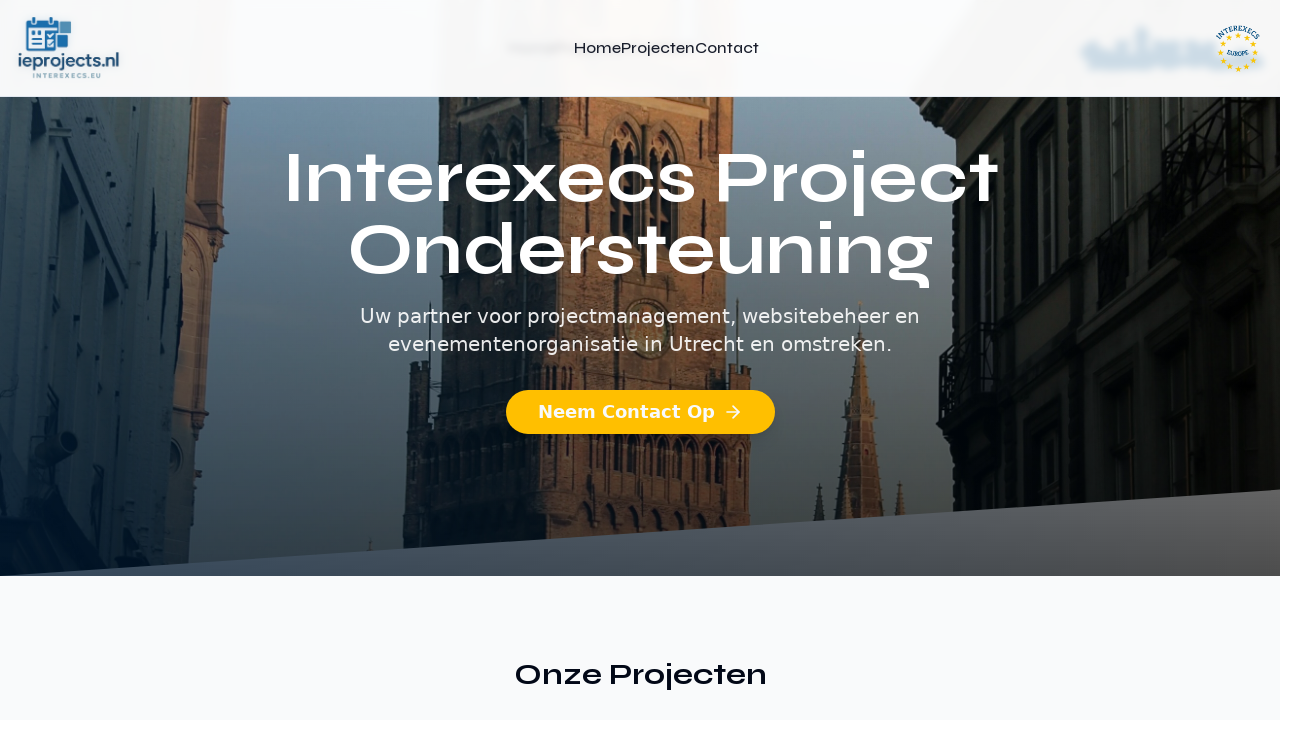

--- FILE ---
content_type: application/x-javascript
request_url: https://interexecs.eu/assets/index-d2c1578f.js
body_size: 104035
content:
var ov=Object.defineProperty;var iv=(e,t,n)=>t in e?ov(e,t,{enumerable:!0,configurable:!0,writable:!0,value:n}):e[t]=n;var gt=(e,t,n)=>(iv(e,typeof t!="symbol"?t+"":t,n),n);(function(){const t=document.createElement("link").relList;if(t&&t.supports&&t.supports("modulepreload"))return;for(const o of document.querySelectorAll('link[rel="modulepreload"]'))r(o);new MutationObserver(o=>{for(const i of o)if(i.type==="childList")for(const s of i.addedNodes)s.tagName==="LINK"&&s.rel==="modulepreload"&&r(s)}).observe(document,{childList:!0,subtree:!0});function n(o){const i={};return o.integrity&&(i.integrity=o.integrity),o.referrerPolicy&&(i.referrerPolicy=o.referrerPolicy),o.crossOrigin==="use-credentials"?i.credentials="include":o.crossOrigin==="anonymous"?i.credentials="omit":i.credentials="same-origin",i}function r(o){if(o.ep)return;o.ep=!0;const i=n(o);fetch(o.href,i)}})();function xo(e){return e&&e.__esModule&&Object.prototype.hasOwnProperty.call(e,"default")?e.default:e}var Af={exports:{}},qi={},jf={exports:{}},_={};/**
 * @license React
 * react.production.min.js
 *
 * Copyright (c) Facebook, Inc. and its affiliates.
 *
 * This source code is licensed under the MIT license found in the
 * LICENSE file in the root directory of this source tree.
 */var So=Symbol.for("react.element"),sv=Symbol.for("react.portal"),av=Symbol.for("react.fragment"),lv=Symbol.for("react.strict_mode"),uv=Symbol.for("react.profiler"),cv=Symbol.for("react.provider"),dv=Symbol.for("react.context"),fv=Symbol.for("react.forward_ref"),pv=Symbol.for("react.suspense"),hv=Symbol.for("react.memo"),mv=Symbol.for("react.lazy"),ec=Symbol.iterator;function gv(e){return e===null||typeof e!="object"?null:(e=ec&&e[ec]||e["@@iterator"],typeof e=="function"?e:null)}var Rf={isMounted:function(){return!1},enqueueForceUpdate:function(){},enqueueReplaceState:function(){},enqueueSetState:function(){}},Mf=Object.assign,Nf={};function gr(e,t,n){this.props=e,this.context=t,this.refs=Nf,this.updater=n||Rf}gr.prototype.isReactComponent={};gr.prototype.setState=function(e,t){if(typeof e!="object"&&typeof e!="function"&&e!=null)throw Error("setState(...): takes an object of state variables to update or a function which returns an object of state variables.");this.updater.enqueueSetState(this,e,t,"setState")};gr.prototype.forceUpdate=function(e){this.updater.enqueueForceUpdate(this,e,"forceUpdate")};function Lf(){}Lf.prototype=gr.prototype;function Ll(e,t,n){this.props=e,this.context=t,this.refs=Nf,this.updater=n||Rf}var Dl=Ll.prototype=new Lf;Dl.constructor=Ll;Mf(Dl,gr.prototype);Dl.isPureReactComponent=!0;var tc=Array.isArray,Df=Object.prototype.hasOwnProperty,Vl={current:null},Vf={key:!0,ref:!0,__self:!0,__source:!0};function Of(e,t,n){var r,o={},i=null,s=null;if(t!=null)for(r in t.ref!==void 0&&(s=t.ref),t.key!==void 0&&(i=""+t.key),t)Df.call(t,r)&&!Vf.hasOwnProperty(r)&&(o[r]=t[r]);var a=arguments.length-2;if(a===1)o.children=n;else if(1<a){for(var l=Array(a),u=0;u<a;u++)l[u]=arguments[u+2];o.children=l}if(e&&e.defaultProps)for(r in a=e.defaultProps,a)o[r]===void 0&&(o[r]=a[r]);return{$$typeof:So,type:e,key:i,ref:s,props:o,_owner:Vl.current}}function vv(e,t){return{$$typeof:So,type:e.type,key:t,ref:e.ref,props:e.props,_owner:e._owner}}function Ol(e){return typeof e=="object"&&e!==null&&e.$$typeof===So}function yv(e){var t={"=":"=0",":":"=2"};return"$"+e.replace(/[=:]/g,function(n){return t[n]})}var nc=/\/+/g;function Es(e,t){return typeof e=="object"&&e!==null&&e.key!=null?yv(""+e.key):t.toString(36)}function ni(e,t,n,r,o){var i=typeof e;(i==="undefined"||i==="boolean")&&(e=null);var s=!1;if(e===null)s=!0;else switch(i){case"string":case"number":s=!0;break;case"object":switch(e.$$typeof){case So:case sv:s=!0}}if(s)return s=e,o=o(s),e=r===""?"."+Es(s,0):r,tc(o)?(n="",e!=null&&(n=e.replace(nc,"$&/")+"/"),ni(o,t,n,"",function(u){return u})):o!=null&&(Ol(o)&&(o=vv(o,n+(!o.key||s&&s.key===o.key?"":(""+o.key).replace(nc,"$&/")+"/")+e)),t.push(o)),1;if(s=0,r=r===""?".":r+":",tc(e))for(var a=0;a<e.length;a++){i=e[a];var l=r+Es(i,a);s+=ni(i,t,n,l,o)}else if(l=gv(e),typeof l=="function")for(e=l.call(e),a=0;!(i=e.next()).done;)i=i.value,l=r+Es(i,a++),s+=ni(i,t,n,l,o);else if(i==="object")throw t=String(e),Error("Objects are not valid as a React child (found: "+(t==="[object Object]"?"object with keys {"+Object.keys(e).join(", ")+"}":t)+"). If you meant to render a collection of children, use an array instead.");return s}function Mo(e,t,n){if(e==null)return e;var r=[],o=0;return ni(e,r,"","",function(i){return t.call(n,i,o++)}),r}function wv(e){if(e._status===-1){var t=e._result;t=t(),t.then(function(n){(e._status===0||e._status===-1)&&(e._status=1,e._result=n)},function(n){(e._status===0||e._status===-1)&&(e._status=2,e._result=n)}),e._status===-1&&(e._status=0,e._result=t)}if(e._status===1)return e._result.default;throw e._result}var be={current:null},ri={transition:null},xv={ReactCurrentDispatcher:be,ReactCurrentBatchConfig:ri,ReactCurrentOwner:Vl};function If(){throw Error("act(...) is not supported in production builds of React.")}_.Children={map:Mo,forEach:function(e,t,n){Mo(e,function(){t.apply(this,arguments)},n)},count:function(e){var t=0;return Mo(e,function(){t++}),t},toArray:function(e){return Mo(e,function(t){return t})||[]},only:function(e){if(!Ol(e))throw Error("React.Children.only expected to receive a single React element child.");return e}};_.Component=gr;_.Fragment=av;_.Profiler=uv;_.PureComponent=Ll;_.StrictMode=lv;_.Suspense=pv;_.__SECRET_INTERNALS_DO_NOT_USE_OR_YOU_WILL_BE_FIRED=xv;_.act=If;_.cloneElement=function(e,t,n){if(e==null)throw Error("React.cloneElement(...): The argument must be a React element, but you passed "+e+".");var r=Mf({},e.props),o=e.key,i=e.ref,s=e._owner;if(t!=null){if(t.ref!==void 0&&(i=t.ref,s=Vl.current),t.key!==void 0&&(o=""+t.key),e.type&&e.type.defaultProps)var a=e.type.defaultProps;for(l in t)Df.call(t,l)&&!Vf.hasOwnProperty(l)&&(r[l]=t[l]===void 0&&a!==void 0?a[l]:t[l])}var l=arguments.length-2;if(l===1)r.children=n;else if(1<l){a=Array(l);for(var u=0;u<l;u++)a[u]=arguments[u+2];r.children=a}return{$$typeof:So,type:e.type,key:o,ref:i,props:r,_owner:s}};_.createContext=function(e){return e={$$typeof:dv,_currentValue:e,_currentValue2:e,_threadCount:0,Provider:null,Consumer:null,_defaultValue:null,_globalName:null},e.Provider={$$typeof:cv,_context:e},e.Consumer=e};_.createElement=Of;_.createFactory=function(e){var t=Of.bind(null,e);return t.type=e,t};_.createRef=function(){return{current:null}};_.forwardRef=function(e){return{$$typeof:fv,render:e}};_.isValidElement=Ol;_.lazy=function(e){return{$$typeof:mv,_payload:{_status:-1,_result:e},_init:wv}};_.memo=function(e,t){return{$$typeof:hv,type:e,compare:t===void 0?null:t}};_.startTransition=function(e){var t=ri.transition;ri.transition={};try{e()}finally{ri.transition=t}};_.unstable_act=If;_.useCallback=function(e,t){return be.current.useCallback(e,t)};_.useContext=function(e){return be.current.useContext(e)};_.useDebugValue=function(){};_.useDeferredValue=function(e){return be.current.useDeferredValue(e)};_.useEffect=function(e,t){return be.current.useEffect(e,t)};_.useId=function(){return be.current.useId()};_.useImperativeHandle=function(e,t,n){return be.current.useImperativeHandle(e,t,n)};_.useInsertionEffect=function(e,t){return be.current.useInsertionEffect(e,t)};_.useLayoutEffect=function(e,t){return be.current.useLayoutEffect(e,t)};_.useMemo=function(e,t){return be.current.useMemo(e,t)};_.useReducer=function(e,t,n){return be.current.useReducer(e,t,n)};_.useRef=function(e){return be.current.useRef(e)};_.useState=function(e){return be.current.useState(e)};_.useSyncExternalStore=function(e,t,n){return be.current.useSyncExternalStore(e,t,n)};_.useTransition=function(){return be.current.useTransition()};_.version="18.3.1";jf.exports=_;var k=jf.exports;const Y=xo(k);/**
 * @license React
 * react-jsx-runtime.production.min.js
 *
 * Copyright (c) Facebook, Inc. and its affiliates.
 *
 * This source code is licensed under the MIT license found in the
 * LICENSE file in the root directory of this source tree.
 */var Sv=k,kv=Symbol.for("react.element"),Tv=Symbol.for("react.fragment"),Cv=Object.prototype.hasOwnProperty,Pv=Sv.__SECRET_INTERNALS_DO_NOT_USE_OR_YOU_WILL_BE_FIRED.ReactCurrentOwner,Ev={key:!0,ref:!0,__self:!0,__source:!0};function _f(e,t,n){var r,o={},i=null,s=null;n!==void 0&&(i=""+n),t.key!==void 0&&(i=""+t.key),t.ref!==void 0&&(s=t.ref);for(r in t)Cv.call(t,r)&&!Ev.hasOwnProperty(r)&&(o[r]=t[r]);if(e&&e.defaultProps)for(r in t=e.defaultProps,t)o[r]===void 0&&(o[r]=t[r]);return{$$typeof:kv,type:e,key:i,ref:s,props:o,_owner:Pv.current}}qi.Fragment=Tv;qi.jsx=_f;qi.jsxs=_f;Af.exports=qi;var x=Af.exports,ga={},zf={exports:{}},$e={},Ff={exports:{}},Bf={};/**
 * @license React
 * scheduler.production.min.js
 *
 * Copyright (c) Facebook, Inc. and its affiliates.
 *
 * This source code is licensed under the MIT license found in the
 * LICENSE file in the root directory of this source tree.
 */(function(e){function t(A,M){var I=A.length;A.push(M);e:for(;0<I;){var D=I-1>>>1,B=A[D];if(0<o(B,M))A[D]=M,A[I]=B,I=D;else break e}}function n(A){return A.length===0?null:A[0]}function r(A){if(A.length===0)return null;var M=A[0],I=A.pop();if(I!==M){A[0]=I;e:for(var D=0,B=A.length,H=B>>>1;D<H;){var Ve=2*(D+1)-1,Ln=A[Ve],Oe=Ve+1,an=A[Oe];if(0>o(Ln,I))Oe<B&&0>o(an,Ln)?(A[D]=an,A[Oe]=I,D=Oe):(A[D]=Ln,A[Ve]=I,D=Ve);else if(Oe<B&&0>o(an,I))A[D]=an,A[Oe]=I,D=Oe;else break e}}return M}function o(A,M){var I=A.sortIndex-M.sortIndex;return I!==0?I:A.id-M.id}if(typeof performance=="object"&&typeof performance.now=="function"){var i=performance;e.unstable_now=function(){return i.now()}}else{var s=Date,a=s.now();e.unstable_now=function(){return s.now()-a}}var l=[],u=[],c=1,d=null,f=3,h=!1,v=!1,y=!1,S=typeof setTimeout=="function"?setTimeout:null,g=typeof clearTimeout=="function"?clearTimeout:null,p=typeof setImmediate<"u"?setImmediate:null;typeof navigator<"u"&&navigator.scheduling!==void 0&&navigator.scheduling.isInputPending!==void 0&&navigator.scheduling.isInputPending.bind(navigator.scheduling);function m(A){for(var M=n(u);M!==null;){if(M.callback===null)r(u);else if(M.startTime<=A)r(u),M.sortIndex=M.expirationTime,t(l,M);else break;M=n(u)}}function w(A){if(y=!1,m(A),!v)if(n(l)!==null)v=!0,F(T);else{var M=n(u);M!==null&&ae(w,M.startTime-A)}}function T(A,M){v=!1,y&&(y=!1,g(P),P=-1),h=!0;var I=f;try{for(m(M),d=n(l);d!==null&&(!(d.expirationTime>M)||A&&!$());){var D=d.callback;if(typeof D=="function"){d.callback=null,f=d.priorityLevel;var B=D(d.expirationTime<=M);M=e.unstable_now(),typeof B=="function"?d.callback=B:d===n(l)&&r(l),m(M)}else r(l);d=n(l)}if(d!==null)var H=!0;else{var Ve=n(u);Ve!==null&&ae(w,Ve.startTime-M),H=!1}return H}finally{d=null,f=I,h=!1}}var E=!1,C=null,P=-1,N=5,L=-1;function $(){return!(e.unstable_now()-L<N)}function V(){if(C!==null){var A=e.unstable_now();L=A;var M=!0;try{M=C(!0,A)}finally{M?ee():(E=!1,C=null)}}else E=!1}var ee;if(typeof p=="function")ee=function(){p(V)};else if(typeof MessageChannel<"u"){var R=new MessageChannel,q=R.port2;R.port1.onmessage=V,ee=function(){q.postMessage(null)}}else ee=function(){S(V,0)};function F(A){C=A,E||(E=!0,ee())}function ae(A,M){P=S(function(){A(e.unstable_now())},M)}e.unstable_IdlePriority=5,e.unstable_ImmediatePriority=1,e.unstable_LowPriority=4,e.unstable_NormalPriority=3,e.unstable_Profiling=null,e.unstable_UserBlockingPriority=2,e.unstable_cancelCallback=function(A){A.callback=null},e.unstable_continueExecution=function(){v||h||(v=!0,F(T))},e.unstable_forceFrameRate=function(A){0>A||125<A?console.error("forceFrameRate takes a positive int between 0 and 125, forcing frame rates higher than 125 fps is not supported"):N=0<A?Math.floor(1e3/A):5},e.unstable_getCurrentPriorityLevel=function(){return f},e.unstable_getFirstCallbackNode=function(){return n(l)},e.unstable_next=function(A){switch(f){case 1:case 2:case 3:var M=3;break;default:M=f}var I=f;f=M;try{return A()}finally{f=I}},e.unstable_pauseExecution=function(){},e.unstable_requestPaint=function(){},e.unstable_runWithPriority=function(A,M){switch(A){case 1:case 2:case 3:case 4:case 5:break;default:A=3}var I=f;f=A;try{return M()}finally{f=I}},e.unstable_scheduleCallback=function(A,M,I){var D=e.unstable_now();switch(typeof I=="object"&&I!==null?(I=I.delay,I=typeof I=="number"&&0<I?D+I:D):I=D,A){case 1:var B=-1;break;case 2:B=250;break;case 5:B=1073741823;break;case 4:B=1e4;break;default:B=5e3}return B=I+B,A={id:c++,callback:M,priorityLevel:A,startTime:I,expirationTime:B,sortIndex:-1},I>D?(A.sortIndex=I,t(u,A),n(l)===null&&A===n(u)&&(y?(g(P),P=-1):y=!0,ae(w,I-D))):(A.sortIndex=B,t(l,A),v||h||(v=!0,F(T))),A},e.unstable_shouldYield=$,e.unstable_wrapCallback=function(A){var M=f;return function(){var I=f;f=M;try{return A.apply(this,arguments)}finally{f=I}}}})(Bf);Ff.exports=Bf;var bv=Ff.exports;/**
 * @license React
 * react-dom.production.min.js
 *
 * Copyright (c) Facebook, Inc. and its affiliates.
 *
 * This source code is licensed under the MIT license found in the
 * LICENSE file in the root directory of this source tree.
 */var Av=k,Be=bv;function b(e){for(var t="https://reactjs.org/docs/error-decoder.html?invariant="+e,n=1;n<arguments.length;n++)t+="&args[]="+encodeURIComponent(arguments[n]);return"Minified React error #"+e+"; visit "+t+" for the full message or use the non-minified dev environment for full errors and additional helpful warnings."}var Uf=new Set,qr={};function bn(e,t){ar(e,t),ar(e+"Capture",t)}function ar(e,t){for(qr[e]=t,e=0;e<t.length;e++)Uf.add(t[e])}var Pt=!(typeof window>"u"||typeof window.document>"u"||typeof window.document.createElement>"u"),va=Object.prototype.hasOwnProperty,jv=/^[:A-Z_a-z\u00C0-\u00D6\u00D8-\u00F6\u00F8-\u02FF\u0370-\u037D\u037F-\u1FFF\u200C-\u200D\u2070-\u218F\u2C00-\u2FEF\u3001-\uD7FF\uF900-\uFDCF\uFDF0-\uFFFD][:A-Z_a-z\u00C0-\u00D6\u00D8-\u00F6\u00F8-\u02FF\u0370-\u037D\u037F-\u1FFF\u200C-\u200D\u2070-\u218F\u2C00-\u2FEF\u3001-\uD7FF\uF900-\uFDCF\uFDF0-\uFFFD\-.0-9\u00B7\u0300-\u036F\u203F-\u2040]*$/,rc={},oc={};function Rv(e){return va.call(oc,e)?!0:va.call(rc,e)?!1:jv.test(e)?oc[e]=!0:(rc[e]=!0,!1)}function Mv(e,t,n,r){if(n!==null&&n.type===0)return!1;switch(typeof t){case"function":case"symbol":return!0;case"boolean":return r?!1:n!==null?!n.acceptsBooleans:(e=e.toLowerCase().slice(0,5),e!=="data-"&&e!=="aria-");default:return!1}}function Nv(e,t,n,r){if(t===null||typeof t>"u"||Mv(e,t,n,r))return!0;if(r)return!1;if(n!==null)switch(n.type){case 3:return!t;case 4:return t===!1;case 5:return isNaN(t);case 6:return isNaN(t)||1>t}return!1}function Ae(e,t,n,r,o,i,s){this.acceptsBooleans=t===2||t===3||t===4,this.attributeName=r,this.attributeNamespace=o,this.mustUseProperty=n,this.propertyName=e,this.type=t,this.sanitizeURL=i,this.removeEmptyString=s}var ve={};"children dangerouslySetInnerHTML defaultValue defaultChecked innerHTML suppressContentEditableWarning suppressHydrationWarning style".split(" ").forEach(function(e){ve[e]=new Ae(e,0,!1,e,null,!1,!1)});[["acceptCharset","accept-charset"],["className","class"],["htmlFor","for"],["httpEquiv","http-equiv"]].forEach(function(e){var t=e[0];ve[t]=new Ae(t,1,!1,e[1],null,!1,!1)});["contentEditable","draggable","spellCheck","value"].forEach(function(e){ve[e]=new Ae(e,2,!1,e.toLowerCase(),null,!1,!1)});["autoReverse","externalResourcesRequired","focusable","preserveAlpha"].forEach(function(e){ve[e]=new Ae(e,2,!1,e,null,!1,!1)});"allowFullScreen async autoFocus autoPlay controls default defer disabled disablePictureInPicture disableRemotePlayback formNoValidate hidden loop noModule noValidate open playsInline readOnly required reversed scoped seamless itemScope".split(" ").forEach(function(e){ve[e]=new Ae(e,3,!1,e.toLowerCase(),null,!1,!1)});["checked","multiple","muted","selected"].forEach(function(e){ve[e]=new Ae(e,3,!0,e,null,!1,!1)});["capture","download"].forEach(function(e){ve[e]=new Ae(e,4,!1,e,null,!1,!1)});["cols","rows","size","span"].forEach(function(e){ve[e]=new Ae(e,6,!1,e,null,!1,!1)});["rowSpan","start"].forEach(function(e){ve[e]=new Ae(e,5,!1,e.toLowerCase(),null,!1,!1)});var Il=/[\-:]([a-z])/g;function _l(e){return e[1].toUpperCase()}"accent-height alignment-baseline arabic-form baseline-shift cap-height clip-path clip-rule color-interpolation color-interpolation-filters color-profile color-rendering dominant-baseline enable-background fill-opacity fill-rule flood-color flood-opacity font-family font-size font-size-adjust font-stretch font-style font-variant font-weight glyph-name glyph-orientation-horizontal glyph-orientation-vertical horiz-adv-x horiz-origin-x image-rendering letter-spacing lighting-color marker-end marker-mid marker-start overline-position overline-thickness paint-order panose-1 pointer-events rendering-intent shape-rendering stop-color stop-opacity strikethrough-position strikethrough-thickness stroke-dasharray stroke-dashoffset stroke-linecap stroke-linejoin stroke-miterlimit stroke-opacity stroke-width text-anchor text-decoration text-rendering underline-position underline-thickness unicode-bidi unicode-range units-per-em v-alphabetic v-hanging v-ideographic v-mathematical vector-effect vert-adv-y vert-origin-x vert-origin-y word-spacing writing-mode xmlns:xlink x-height".split(" ").forEach(function(e){var t=e.replace(Il,_l);ve[t]=new Ae(t,1,!1,e,null,!1,!1)});"xlink:actuate xlink:arcrole xlink:role xlink:show xlink:title xlink:type".split(" ").forEach(function(e){var t=e.replace(Il,_l);ve[t]=new Ae(t,1,!1,e,"http://www.w3.org/1999/xlink",!1,!1)});["xml:base","xml:lang","xml:space"].forEach(function(e){var t=e.replace(Il,_l);ve[t]=new Ae(t,1,!1,e,"http://www.w3.org/XML/1998/namespace",!1,!1)});["tabIndex","crossOrigin"].forEach(function(e){ve[e]=new Ae(e,1,!1,e.toLowerCase(),null,!1,!1)});ve.xlinkHref=new Ae("xlinkHref",1,!1,"xlink:href","http://www.w3.org/1999/xlink",!0,!1);["src","href","action","formAction"].forEach(function(e){ve[e]=new Ae(e,1,!1,e.toLowerCase(),null,!0,!0)});function zl(e,t,n,r){var o=ve.hasOwnProperty(t)?ve[t]:null;(o!==null?o.type!==0:r||!(2<t.length)||t[0]!=="o"&&t[0]!=="O"||t[1]!=="n"&&t[1]!=="N")&&(Nv(t,n,o,r)&&(n=null),r||o===null?Rv(t)&&(n===null?e.removeAttribute(t):e.setAttribute(t,""+n)):o.mustUseProperty?e[o.propertyName]=n===null?o.type===3?!1:"":n:(t=o.attributeName,r=o.attributeNamespace,n===null?e.removeAttribute(t):(o=o.type,n=o===3||o===4&&n===!0?"":""+n,r?e.setAttributeNS(r,t,n):e.setAttribute(t,n))))}var Mt=Av.__SECRET_INTERNALS_DO_NOT_USE_OR_YOU_WILL_BE_FIRED,No=Symbol.for("react.element"),On=Symbol.for("react.portal"),In=Symbol.for("react.fragment"),Fl=Symbol.for("react.strict_mode"),ya=Symbol.for("react.profiler"),$f=Symbol.for("react.provider"),Wf=Symbol.for("react.context"),Bl=Symbol.for("react.forward_ref"),wa=Symbol.for("react.suspense"),xa=Symbol.for("react.suspense_list"),Ul=Symbol.for("react.memo"),Vt=Symbol.for("react.lazy"),Hf=Symbol.for("react.offscreen"),ic=Symbol.iterator;function xr(e){return e===null||typeof e!="object"?null:(e=ic&&e[ic]||e["@@iterator"],typeof e=="function"?e:null)}var oe=Object.assign,bs;function Dr(e){if(bs===void 0)try{throw Error()}catch(n){var t=n.stack.trim().match(/\n( *(at )?)/);bs=t&&t[1]||""}return`
`+bs+e}var As=!1;function js(e,t){if(!e||As)return"";As=!0;var n=Error.prepareStackTrace;Error.prepareStackTrace=void 0;try{if(t)if(t=function(){throw Error()},Object.defineProperty(t.prototype,"props",{set:function(){throw Error()}}),typeof Reflect=="object"&&Reflect.construct){try{Reflect.construct(t,[])}catch(u){var r=u}Reflect.construct(e,[],t)}else{try{t.call()}catch(u){r=u}e.call(t.prototype)}else{try{throw Error()}catch(u){r=u}e()}}catch(u){if(u&&r&&typeof u.stack=="string"){for(var o=u.stack.split(`
`),i=r.stack.split(`
`),s=o.length-1,a=i.length-1;1<=s&&0<=a&&o[s]!==i[a];)a--;for(;1<=s&&0<=a;s--,a--)if(o[s]!==i[a]){if(s!==1||a!==1)do if(s--,a--,0>a||o[s]!==i[a]){var l=`
`+o[s].replace(" at new "," at ");return e.displayName&&l.includes("<anonymous>")&&(l=l.replace("<anonymous>",e.displayName)),l}while(1<=s&&0<=a);break}}}finally{As=!1,Error.prepareStackTrace=n}return(e=e?e.displayName||e.name:"")?Dr(e):""}function Lv(e){switch(e.tag){case 5:return Dr(e.type);case 16:return Dr("Lazy");case 13:return Dr("Suspense");case 19:return Dr("SuspenseList");case 0:case 2:case 15:return e=js(e.type,!1),e;case 11:return e=js(e.type.render,!1),e;case 1:return e=js(e.type,!0),e;default:return""}}function Sa(e){if(e==null)return null;if(typeof e=="function")return e.displayName||e.name||null;if(typeof e=="string")return e;switch(e){case In:return"Fragment";case On:return"Portal";case ya:return"Profiler";case Fl:return"StrictMode";case wa:return"Suspense";case xa:return"SuspenseList"}if(typeof e=="object")switch(e.$$typeof){case Wf:return(e.displayName||"Context")+".Consumer";case $f:return(e._context.displayName||"Context")+".Provider";case Bl:var t=e.render;return e=e.displayName,e||(e=t.displayName||t.name||"",e=e!==""?"ForwardRef("+e+")":"ForwardRef"),e;case Ul:return t=e.displayName||null,t!==null?t:Sa(e.type)||"Memo";case Vt:t=e._payload,e=e._init;try{return Sa(e(t))}catch{}}return null}function Dv(e){var t=e.type;switch(e.tag){case 24:return"Cache";case 9:return(t.displayName||"Context")+".Consumer";case 10:return(t._context.displayName||"Context")+".Provider";case 18:return"DehydratedFragment";case 11:return e=t.render,e=e.displayName||e.name||"",t.displayName||(e!==""?"ForwardRef("+e+")":"ForwardRef");case 7:return"Fragment";case 5:return t;case 4:return"Portal";case 3:return"Root";case 6:return"Text";case 16:return Sa(t);case 8:return t===Fl?"StrictMode":"Mode";case 22:return"Offscreen";case 12:return"Profiler";case 21:return"Scope";case 13:return"Suspense";case 19:return"SuspenseList";case 25:return"TracingMarker";case 1:case 0:case 17:case 2:case 14:case 15:if(typeof t=="function")return t.displayName||t.name||null;if(typeof t=="string")return t}return null}function qt(e){switch(typeof e){case"boolean":case"number":case"string":case"undefined":return e;case"object":return e;default:return""}}function Kf(e){var t=e.type;return(e=e.nodeName)&&e.toLowerCase()==="input"&&(t==="checkbox"||t==="radio")}function Vv(e){var t=Kf(e)?"checked":"value",n=Object.getOwnPropertyDescriptor(e.constructor.prototype,t),r=""+e[t];if(!e.hasOwnProperty(t)&&typeof n<"u"&&typeof n.get=="function"&&typeof n.set=="function"){var o=n.get,i=n.set;return Object.defineProperty(e,t,{configurable:!0,get:function(){return o.call(this)},set:function(s){r=""+s,i.call(this,s)}}),Object.defineProperty(e,t,{enumerable:n.enumerable}),{getValue:function(){return r},setValue:function(s){r=""+s},stopTracking:function(){e._valueTracker=null,delete e[t]}}}}function Lo(e){e._valueTracker||(e._valueTracker=Vv(e))}function Gf(e){if(!e)return!1;var t=e._valueTracker;if(!t)return!0;var n=t.getValue(),r="";return e&&(r=Kf(e)?e.checked?"true":"false":e.value),e=r,e!==n?(t.setValue(e),!0):!1}function yi(e){if(e=e||(typeof document<"u"?document:void 0),typeof e>"u")return null;try{return e.activeElement||e.body}catch{return e.body}}function ka(e,t){var n=t.checked;return oe({},t,{defaultChecked:void 0,defaultValue:void 0,value:void 0,checked:n??e._wrapperState.initialChecked})}function sc(e,t){var n=t.defaultValue==null?"":t.defaultValue,r=t.checked!=null?t.checked:t.defaultChecked;n=qt(t.value!=null?t.value:n),e._wrapperState={initialChecked:r,initialValue:n,controlled:t.type==="checkbox"||t.type==="radio"?t.checked!=null:t.value!=null}}function Qf(e,t){t=t.checked,t!=null&&zl(e,"checked",t,!1)}function Ta(e,t){Qf(e,t);var n=qt(t.value),r=t.type;if(n!=null)r==="number"?(n===0&&e.value===""||e.value!=n)&&(e.value=""+n):e.value!==""+n&&(e.value=""+n);else if(r==="submit"||r==="reset"){e.removeAttribute("value");return}t.hasOwnProperty("value")?Ca(e,t.type,n):t.hasOwnProperty("defaultValue")&&Ca(e,t.type,qt(t.defaultValue)),t.checked==null&&t.defaultChecked!=null&&(e.defaultChecked=!!t.defaultChecked)}function ac(e,t,n){if(t.hasOwnProperty("value")||t.hasOwnProperty("defaultValue")){var r=t.type;if(!(r!=="submit"&&r!=="reset"||t.value!==void 0&&t.value!==null))return;t=""+e._wrapperState.initialValue,n||t===e.value||(e.value=t),e.defaultValue=t}n=e.name,n!==""&&(e.name=""),e.defaultChecked=!!e._wrapperState.initialChecked,n!==""&&(e.name=n)}function Ca(e,t,n){(t!=="number"||yi(e.ownerDocument)!==e)&&(n==null?e.defaultValue=""+e._wrapperState.initialValue:e.defaultValue!==""+n&&(e.defaultValue=""+n))}var Vr=Array.isArray;function qn(e,t,n,r){if(e=e.options,t){t={};for(var o=0;o<n.length;o++)t["$"+n[o]]=!0;for(n=0;n<e.length;n++)o=t.hasOwnProperty("$"+e[n].value),e[n].selected!==o&&(e[n].selected=o),o&&r&&(e[n].defaultSelected=!0)}else{for(n=""+qt(n),t=null,o=0;o<e.length;o++){if(e[o].value===n){e[o].selected=!0,r&&(e[o].defaultSelected=!0);return}t!==null||e[o].disabled||(t=e[o])}t!==null&&(t.selected=!0)}}function Pa(e,t){if(t.dangerouslySetInnerHTML!=null)throw Error(b(91));return oe({},t,{value:void 0,defaultValue:void 0,children:""+e._wrapperState.initialValue})}function lc(e,t){var n=t.value;if(n==null){if(n=t.children,t=t.defaultValue,n!=null){if(t!=null)throw Error(b(92));if(Vr(n)){if(1<n.length)throw Error(b(93));n=n[0]}t=n}t==null&&(t=""),n=t}e._wrapperState={initialValue:qt(n)}}function Yf(e,t){var n=qt(t.value),r=qt(t.defaultValue);n!=null&&(n=""+n,n!==e.value&&(e.value=n),t.defaultValue==null&&e.defaultValue!==n&&(e.defaultValue=n)),r!=null&&(e.defaultValue=""+r)}function uc(e){var t=e.textContent;t===e._wrapperState.initialValue&&t!==""&&t!==null&&(e.value=t)}function Xf(e){switch(e){case"svg":return"http://www.w3.org/2000/svg";case"math":return"http://www.w3.org/1998/Math/MathML";default:return"http://www.w3.org/1999/xhtml"}}function Ea(e,t){return e==null||e==="http://www.w3.org/1999/xhtml"?Xf(t):e==="http://www.w3.org/2000/svg"&&t==="foreignObject"?"http://www.w3.org/1999/xhtml":e}var Do,Zf=function(e){return typeof MSApp<"u"&&MSApp.execUnsafeLocalFunction?function(t,n,r,o){MSApp.execUnsafeLocalFunction(function(){return e(t,n,r,o)})}:e}(function(e,t){if(e.namespaceURI!=="http://www.w3.org/2000/svg"||"innerHTML"in e)e.innerHTML=t;else{for(Do=Do||document.createElement("div"),Do.innerHTML="<svg>"+t.valueOf().toString()+"</svg>",t=Do.firstChild;e.firstChild;)e.removeChild(e.firstChild);for(;t.firstChild;)e.appendChild(t.firstChild)}});function Jr(e,t){if(t){var n=e.firstChild;if(n&&n===e.lastChild&&n.nodeType===3){n.nodeValue=t;return}}e.textContent=t}var zr={animationIterationCount:!0,aspectRatio:!0,borderImageOutset:!0,borderImageSlice:!0,borderImageWidth:!0,boxFlex:!0,boxFlexGroup:!0,boxOrdinalGroup:!0,columnCount:!0,columns:!0,flex:!0,flexGrow:!0,flexPositive:!0,flexShrink:!0,flexNegative:!0,flexOrder:!0,gridArea:!0,gridRow:!0,gridRowEnd:!0,gridRowSpan:!0,gridRowStart:!0,gridColumn:!0,gridColumnEnd:!0,gridColumnSpan:!0,gridColumnStart:!0,fontWeight:!0,lineClamp:!0,lineHeight:!0,opacity:!0,order:!0,orphans:!0,tabSize:!0,widows:!0,zIndex:!0,zoom:!0,fillOpacity:!0,floodOpacity:!0,stopOpacity:!0,strokeDasharray:!0,strokeDashoffset:!0,strokeMiterlimit:!0,strokeOpacity:!0,strokeWidth:!0},Ov=["Webkit","ms","Moz","O"];Object.keys(zr).forEach(function(e){Ov.forEach(function(t){t=t+e.charAt(0).toUpperCase()+e.substring(1),zr[t]=zr[e]})});function qf(e,t,n){return t==null||typeof t=="boolean"||t===""?"":n||typeof t!="number"||t===0||zr.hasOwnProperty(e)&&zr[e]?(""+t).trim():t+"px"}function Jf(e,t){e=e.style;for(var n in t)if(t.hasOwnProperty(n)){var r=n.indexOf("--")===0,o=qf(n,t[n],r);n==="float"&&(n="cssFloat"),r?e.setProperty(n,o):e[n]=o}}var Iv=oe({menuitem:!0},{area:!0,base:!0,br:!0,col:!0,embed:!0,hr:!0,img:!0,input:!0,keygen:!0,link:!0,meta:!0,param:!0,source:!0,track:!0,wbr:!0});function ba(e,t){if(t){if(Iv[e]&&(t.children!=null||t.dangerouslySetInnerHTML!=null))throw Error(b(137,e));if(t.dangerouslySetInnerHTML!=null){if(t.children!=null)throw Error(b(60));if(typeof t.dangerouslySetInnerHTML!="object"||!("__html"in t.dangerouslySetInnerHTML))throw Error(b(61))}if(t.style!=null&&typeof t.style!="object")throw Error(b(62))}}function Aa(e,t){if(e.indexOf("-")===-1)return typeof t.is=="string";switch(e){case"annotation-xml":case"color-profile":case"font-face":case"font-face-src":case"font-face-uri":case"font-face-format":case"font-face-name":case"missing-glyph":return!1;default:return!0}}var ja=null;function $l(e){return e=e.target||e.srcElement||window,e.correspondingUseElement&&(e=e.correspondingUseElement),e.nodeType===3?e.parentNode:e}var Ra=null,Jn=null,er=null;function cc(e){if(e=Co(e)){if(typeof Ra!="function")throw Error(b(280));var t=e.stateNode;t&&(t=rs(t),Ra(e.stateNode,e.type,t))}}function ep(e){Jn?er?er.push(e):er=[e]:Jn=e}function tp(){if(Jn){var e=Jn,t=er;if(er=Jn=null,cc(e),t)for(e=0;e<t.length;e++)cc(t[e])}}function np(e,t){return e(t)}function rp(){}var Rs=!1;function op(e,t,n){if(Rs)return e(t,n);Rs=!0;try{return np(e,t,n)}finally{Rs=!1,(Jn!==null||er!==null)&&(rp(),tp())}}function eo(e,t){var n=e.stateNode;if(n===null)return null;var r=rs(n);if(r===null)return null;n=r[t];e:switch(t){case"onClick":case"onClickCapture":case"onDoubleClick":case"onDoubleClickCapture":case"onMouseDown":case"onMouseDownCapture":case"onMouseMove":case"onMouseMoveCapture":case"onMouseUp":case"onMouseUpCapture":case"onMouseEnter":(r=!r.disabled)||(e=e.type,r=!(e==="button"||e==="input"||e==="select"||e==="textarea")),e=!r;break e;default:e=!1}if(e)return null;if(n&&typeof n!="function")throw Error(b(231,t,typeof n));return n}var Ma=!1;if(Pt)try{var Sr={};Object.defineProperty(Sr,"passive",{get:function(){Ma=!0}}),window.addEventListener("test",Sr,Sr),window.removeEventListener("test",Sr,Sr)}catch{Ma=!1}function _v(e,t,n,r,o,i,s,a,l){var u=Array.prototype.slice.call(arguments,3);try{t.apply(n,u)}catch(c){this.onError(c)}}var Fr=!1,wi=null,xi=!1,Na=null,zv={onError:function(e){Fr=!0,wi=e}};function Fv(e,t,n,r,o,i,s,a,l){Fr=!1,wi=null,_v.apply(zv,arguments)}function Bv(e,t,n,r,o,i,s,a,l){if(Fv.apply(this,arguments),Fr){if(Fr){var u=wi;Fr=!1,wi=null}else throw Error(b(198));xi||(xi=!0,Na=u)}}function An(e){var t=e,n=e;if(e.alternate)for(;t.return;)t=t.return;else{e=t;do t=e,t.flags&4098&&(n=t.return),e=t.return;while(e)}return t.tag===3?n:null}function ip(e){if(e.tag===13){var t=e.memoizedState;if(t===null&&(e=e.alternate,e!==null&&(t=e.memoizedState)),t!==null)return t.dehydrated}return null}function dc(e){if(An(e)!==e)throw Error(b(188))}function Uv(e){var t=e.alternate;if(!t){if(t=An(e),t===null)throw Error(b(188));return t!==e?null:e}for(var n=e,r=t;;){var o=n.return;if(o===null)break;var i=o.alternate;if(i===null){if(r=o.return,r!==null){n=r;continue}break}if(o.child===i.child){for(i=o.child;i;){if(i===n)return dc(o),e;if(i===r)return dc(o),t;i=i.sibling}throw Error(b(188))}if(n.return!==r.return)n=o,r=i;else{for(var s=!1,a=o.child;a;){if(a===n){s=!0,n=o,r=i;break}if(a===r){s=!0,r=o,n=i;break}a=a.sibling}if(!s){for(a=i.child;a;){if(a===n){s=!0,n=i,r=o;break}if(a===r){s=!0,r=i,n=o;break}a=a.sibling}if(!s)throw Error(b(189))}}if(n.alternate!==r)throw Error(b(190))}if(n.tag!==3)throw Error(b(188));return n.stateNode.current===n?e:t}function sp(e){return e=Uv(e),e!==null?ap(e):null}function ap(e){if(e.tag===5||e.tag===6)return e;for(e=e.child;e!==null;){var t=ap(e);if(t!==null)return t;e=e.sibling}return null}var lp=Be.unstable_scheduleCallback,fc=Be.unstable_cancelCallback,$v=Be.unstable_shouldYield,Wv=Be.unstable_requestPaint,le=Be.unstable_now,Hv=Be.unstable_getCurrentPriorityLevel,Wl=Be.unstable_ImmediatePriority,up=Be.unstable_UserBlockingPriority,Si=Be.unstable_NormalPriority,Kv=Be.unstable_LowPriority,cp=Be.unstable_IdlePriority,Ji=null,ft=null;function Gv(e){if(ft&&typeof ft.onCommitFiberRoot=="function")try{ft.onCommitFiberRoot(Ji,e,void 0,(e.current.flags&128)===128)}catch{}}var st=Math.clz32?Math.clz32:Xv,Qv=Math.log,Yv=Math.LN2;function Xv(e){return e>>>=0,e===0?32:31-(Qv(e)/Yv|0)|0}var Vo=64,Oo=4194304;function Or(e){switch(e&-e){case 1:return 1;case 2:return 2;case 4:return 4;case 8:return 8;case 16:return 16;case 32:return 32;case 64:case 128:case 256:case 512:case 1024:case 2048:case 4096:case 8192:case 16384:case 32768:case 65536:case 131072:case 262144:case 524288:case 1048576:case 2097152:return e&4194240;case 4194304:case 8388608:case 16777216:case 33554432:case 67108864:return e&130023424;case 134217728:return 134217728;case 268435456:return 268435456;case 536870912:return 536870912;case 1073741824:return 1073741824;default:return e}}function ki(e,t){var n=e.pendingLanes;if(n===0)return 0;var r=0,o=e.suspendedLanes,i=e.pingedLanes,s=n&268435455;if(s!==0){var a=s&~o;a!==0?r=Or(a):(i&=s,i!==0&&(r=Or(i)))}else s=n&~o,s!==0?r=Or(s):i!==0&&(r=Or(i));if(r===0)return 0;if(t!==0&&t!==r&&!(t&o)&&(o=r&-r,i=t&-t,o>=i||o===16&&(i&4194240)!==0))return t;if(r&4&&(r|=n&16),t=e.entangledLanes,t!==0)for(e=e.entanglements,t&=r;0<t;)n=31-st(t),o=1<<n,r|=e[n],t&=~o;return r}function Zv(e,t){switch(e){case 1:case 2:case 4:return t+250;case 8:case 16:case 32:case 64:case 128:case 256:case 512:case 1024:case 2048:case 4096:case 8192:case 16384:case 32768:case 65536:case 131072:case 262144:case 524288:case 1048576:case 2097152:return t+5e3;case 4194304:case 8388608:case 16777216:case 33554432:case 67108864:return-1;case 134217728:case 268435456:case 536870912:case 1073741824:return-1;default:return-1}}function qv(e,t){for(var n=e.suspendedLanes,r=e.pingedLanes,o=e.expirationTimes,i=e.pendingLanes;0<i;){var s=31-st(i),a=1<<s,l=o[s];l===-1?(!(a&n)||a&r)&&(o[s]=Zv(a,t)):l<=t&&(e.expiredLanes|=a),i&=~a}}function La(e){return e=e.pendingLanes&-1073741825,e!==0?e:e&1073741824?1073741824:0}function dp(){var e=Vo;return Vo<<=1,!(Vo&4194240)&&(Vo=64),e}function Ms(e){for(var t=[],n=0;31>n;n++)t.push(e);return t}function ko(e,t,n){e.pendingLanes|=t,t!==536870912&&(e.suspendedLanes=0,e.pingedLanes=0),e=e.eventTimes,t=31-st(t),e[t]=n}function Jv(e,t){var n=e.pendingLanes&~t;e.pendingLanes=t,e.suspendedLanes=0,e.pingedLanes=0,e.expiredLanes&=t,e.mutableReadLanes&=t,e.entangledLanes&=t,t=e.entanglements;var r=e.eventTimes;for(e=e.expirationTimes;0<n;){var o=31-st(n),i=1<<o;t[o]=0,r[o]=-1,e[o]=-1,n&=~i}}function Hl(e,t){var n=e.entangledLanes|=t;for(e=e.entanglements;n;){var r=31-st(n),o=1<<r;o&t|e[r]&t&&(e[r]|=t),n&=~o}}var W=0;function fp(e){return e&=-e,1<e?4<e?e&268435455?16:536870912:4:1}var pp,Kl,hp,mp,gp,Da=!1,Io=[],Ut=null,$t=null,Wt=null,to=new Map,no=new Map,_t=[],ey="mousedown mouseup touchcancel touchend touchstart auxclick dblclick pointercancel pointerdown pointerup dragend dragstart drop compositionend compositionstart keydown keypress keyup input textInput copy cut paste click change contextmenu reset submit".split(" ");function pc(e,t){switch(e){case"focusin":case"focusout":Ut=null;break;case"dragenter":case"dragleave":$t=null;break;case"mouseover":case"mouseout":Wt=null;break;case"pointerover":case"pointerout":to.delete(t.pointerId);break;case"gotpointercapture":case"lostpointercapture":no.delete(t.pointerId)}}function kr(e,t,n,r,o,i){return e===null||e.nativeEvent!==i?(e={blockedOn:t,domEventName:n,eventSystemFlags:r,nativeEvent:i,targetContainers:[o]},t!==null&&(t=Co(t),t!==null&&Kl(t)),e):(e.eventSystemFlags|=r,t=e.targetContainers,o!==null&&t.indexOf(o)===-1&&t.push(o),e)}function ty(e,t,n,r,o){switch(t){case"focusin":return Ut=kr(Ut,e,t,n,r,o),!0;case"dragenter":return $t=kr($t,e,t,n,r,o),!0;case"mouseover":return Wt=kr(Wt,e,t,n,r,o),!0;case"pointerover":var i=o.pointerId;return to.set(i,kr(to.get(i)||null,e,t,n,r,o)),!0;case"gotpointercapture":return i=o.pointerId,no.set(i,kr(no.get(i)||null,e,t,n,r,o)),!0}return!1}function vp(e){var t=hn(e.target);if(t!==null){var n=An(t);if(n!==null){if(t=n.tag,t===13){if(t=ip(n),t!==null){e.blockedOn=t,gp(e.priority,function(){hp(n)});return}}else if(t===3&&n.stateNode.current.memoizedState.isDehydrated){e.blockedOn=n.tag===3?n.stateNode.containerInfo:null;return}}}e.blockedOn=null}function oi(e){if(e.blockedOn!==null)return!1;for(var t=e.targetContainers;0<t.length;){var n=Va(e.domEventName,e.eventSystemFlags,t[0],e.nativeEvent);if(n===null){n=e.nativeEvent;var r=new n.constructor(n.type,n);ja=r,n.target.dispatchEvent(r),ja=null}else return t=Co(n),t!==null&&Kl(t),e.blockedOn=n,!1;t.shift()}return!0}function hc(e,t,n){oi(e)&&n.delete(t)}function ny(){Da=!1,Ut!==null&&oi(Ut)&&(Ut=null),$t!==null&&oi($t)&&($t=null),Wt!==null&&oi(Wt)&&(Wt=null),to.forEach(hc),no.forEach(hc)}function Tr(e,t){e.blockedOn===t&&(e.blockedOn=null,Da||(Da=!0,Be.unstable_scheduleCallback(Be.unstable_NormalPriority,ny)))}function ro(e){function t(o){return Tr(o,e)}if(0<Io.length){Tr(Io[0],e);for(var n=1;n<Io.length;n++){var r=Io[n];r.blockedOn===e&&(r.blockedOn=null)}}for(Ut!==null&&Tr(Ut,e),$t!==null&&Tr($t,e),Wt!==null&&Tr(Wt,e),to.forEach(t),no.forEach(t),n=0;n<_t.length;n++)r=_t[n],r.blockedOn===e&&(r.blockedOn=null);for(;0<_t.length&&(n=_t[0],n.blockedOn===null);)vp(n),n.blockedOn===null&&_t.shift()}var tr=Mt.ReactCurrentBatchConfig,Ti=!0;function ry(e,t,n,r){var o=W,i=tr.transition;tr.transition=null;try{W=1,Gl(e,t,n,r)}finally{W=o,tr.transition=i}}function oy(e,t,n,r){var o=W,i=tr.transition;tr.transition=null;try{W=4,Gl(e,t,n,r)}finally{W=o,tr.transition=i}}function Gl(e,t,n,r){if(Ti){var o=Va(e,t,n,r);if(o===null)Bs(e,t,r,Ci,n),pc(e,r);else if(ty(o,e,t,n,r))r.stopPropagation();else if(pc(e,r),t&4&&-1<ey.indexOf(e)){for(;o!==null;){var i=Co(o);if(i!==null&&pp(i),i=Va(e,t,n,r),i===null&&Bs(e,t,r,Ci,n),i===o)break;o=i}o!==null&&r.stopPropagation()}else Bs(e,t,r,null,n)}}var Ci=null;function Va(e,t,n,r){if(Ci=null,e=$l(r),e=hn(e),e!==null)if(t=An(e),t===null)e=null;else if(n=t.tag,n===13){if(e=ip(t),e!==null)return e;e=null}else if(n===3){if(t.stateNode.current.memoizedState.isDehydrated)return t.tag===3?t.stateNode.containerInfo:null;e=null}else t!==e&&(e=null);return Ci=e,null}function yp(e){switch(e){case"cancel":case"click":case"close":case"contextmenu":case"copy":case"cut":case"auxclick":case"dblclick":case"dragend":case"dragstart":case"drop":case"focusin":case"focusout":case"input":case"invalid":case"keydown":case"keypress":case"keyup":case"mousedown":case"mouseup":case"paste":case"pause":case"play":case"pointercancel":case"pointerdown":case"pointerup":case"ratechange":case"reset":case"resize":case"seeked":case"submit":case"touchcancel":case"touchend":case"touchstart":case"volumechange":case"change":case"selectionchange":case"textInput":case"compositionstart":case"compositionend":case"compositionupdate":case"beforeblur":case"afterblur":case"beforeinput":case"blur":case"fullscreenchange":case"focus":case"hashchange":case"popstate":case"select":case"selectstart":return 1;case"drag":case"dragenter":case"dragexit":case"dragleave":case"dragover":case"mousemove":case"mouseout":case"mouseover":case"pointermove":case"pointerout":case"pointerover":case"scroll":case"toggle":case"touchmove":case"wheel":case"mouseenter":case"mouseleave":case"pointerenter":case"pointerleave":return 4;case"message":switch(Hv()){case Wl:return 1;case up:return 4;case Si:case Kv:return 16;case cp:return 536870912;default:return 16}default:return 16}}var Ft=null,Ql=null,ii=null;function wp(){if(ii)return ii;var e,t=Ql,n=t.length,r,o="value"in Ft?Ft.value:Ft.textContent,i=o.length;for(e=0;e<n&&t[e]===o[e];e++);var s=n-e;for(r=1;r<=s&&t[n-r]===o[i-r];r++);return ii=o.slice(e,1<r?1-r:void 0)}function si(e){var t=e.keyCode;return"charCode"in e?(e=e.charCode,e===0&&t===13&&(e=13)):e=t,e===10&&(e=13),32<=e||e===13?e:0}function _o(){return!0}function mc(){return!1}function We(e){function t(n,r,o,i,s){this._reactName=n,this._targetInst=o,this.type=r,this.nativeEvent=i,this.target=s,this.currentTarget=null;for(var a in e)e.hasOwnProperty(a)&&(n=e[a],this[a]=n?n(i):i[a]);return this.isDefaultPrevented=(i.defaultPrevented!=null?i.defaultPrevented:i.returnValue===!1)?_o:mc,this.isPropagationStopped=mc,this}return oe(t.prototype,{preventDefault:function(){this.defaultPrevented=!0;var n=this.nativeEvent;n&&(n.preventDefault?n.preventDefault():typeof n.returnValue!="unknown"&&(n.returnValue=!1),this.isDefaultPrevented=_o)},stopPropagation:function(){var n=this.nativeEvent;n&&(n.stopPropagation?n.stopPropagation():typeof n.cancelBubble!="unknown"&&(n.cancelBubble=!0),this.isPropagationStopped=_o)},persist:function(){},isPersistent:_o}),t}var vr={eventPhase:0,bubbles:0,cancelable:0,timeStamp:function(e){return e.timeStamp||Date.now()},defaultPrevented:0,isTrusted:0},Yl=We(vr),To=oe({},vr,{view:0,detail:0}),iy=We(To),Ns,Ls,Cr,es=oe({},To,{screenX:0,screenY:0,clientX:0,clientY:0,pageX:0,pageY:0,ctrlKey:0,shiftKey:0,altKey:0,metaKey:0,getModifierState:Xl,button:0,buttons:0,relatedTarget:function(e){return e.relatedTarget===void 0?e.fromElement===e.srcElement?e.toElement:e.fromElement:e.relatedTarget},movementX:function(e){return"movementX"in e?e.movementX:(e!==Cr&&(Cr&&e.type==="mousemove"?(Ns=e.screenX-Cr.screenX,Ls=e.screenY-Cr.screenY):Ls=Ns=0,Cr=e),Ns)},movementY:function(e){return"movementY"in e?e.movementY:Ls}}),gc=We(es),sy=oe({},es,{dataTransfer:0}),ay=We(sy),ly=oe({},To,{relatedTarget:0}),Ds=We(ly),uy=oe({},vr,{animationName:0,elapsedTime:0,pseudoElement:0}),cy=We(uy),dy=oe({},vr,{clipboardData:function(e){return"clipboardData"in e?e.clipboardData:window.clipboardData}}),fy=We(dy),py=oe({},vr,{data:0}),vc=We(py),hy={Esc:"Escape",Spacebar:" ",Left:"ArrowLeft",Up:"ArrowUp",Right:"ArrowRight",Down:"ArrowDown",Del:"Delete",Win:"OS",Menu:"ContextMenu",Apps:"ContextMenu",Scroll:"ScrollLock",MozPrintableKey:"Unidentified"},my={8:"Backspace",9:"Tab",12:"Clear",13:"Enter",16:"Shift",17:"Control",18:"Alt",19:"Pause",20:"CapsLock",27:"Escape",32:" ",33:"PageUp",34:"PageDown",35:"End",36:"Home",37:"ArrowLeft",38:"ArrowUp",39:"ArrowRight",40:"ArrowDown",45:"Insert",46:"Delete",112:"F1",113:"F2",114:"F3",115:"F4",116:"F5",117:"F6",118:"F7",119:"F8",120:"F9",121:"F10",122:"F11",123:"F12",144:"NumLock",145:"ScrollLock",224:"Meta"},gy={Alt:"altKey",Control:"ctrlKey",Meta:"metaKey",Shift:"shiftKey"};function vy(e){var t=this.nativeEvent;return t.getModifierState?t.getModifierState(e):(e=gy[e])?!!t[e]:!1}function Xl(){return vy}var yy=oe({},To,{key:function(e){if(e.key){var t=hy[e.key]||e.key;if(t!=="Unidentified")return t}return e.type==="keypress"?(e=si(e),e===13?"Enter":String.fromCharCode(e)):e.type==="keydown"||e.type==="keyup"?my[e.keyCode]||"Unidentified":""},code:0,location:0,ctrlKey:0,shiftKey:0,altKey:0,metaKey:0,repeat:0,locale:0,getModifierState:Xl,charCode:function(e){return e.type==="keypress"?si(e):0},keyCode:function(e){return e.type==="keydown"||e.type==="keyup"?e.keyCode:0},which:function(e){return e.type==="keypress"?si(e):e.type==="keydown"||e.type==="keyup"?e.keyCode:0}}),wy=We(yy),xy=oe({},es,{pointerId:0,width:0,height:0,pressure:0,tangentialPressure:0,tiltX:0,tiltY:0,twist:0,pointerType:0,isPrimary:0}),yc=We(xy),Sy=oe({},To,{touches:0,targetTouches:0,changedTouches:0,altKey:0,metaKey:0,ctrlKey:0,shiftKey:0,getModifierState:Xl}),ky=We(Sy),Ty=oe({},vr,{propertyName:0,elapsedTime:0,pseudoElement:0}),Cy=We(Ty),Py=oe({},es,{deltaX:function(e){return"deltaX"in e?e.deltaX:"wheelDeltaX"in e?-e.wheelDeltaX:0},deltaY:function(e){return"deltaY"in e?e.deltaY:"wheelDeltaY"in e?-e.wheelDeltaY:"wheelDelta"in e?-e.wheelDelta:0},deltaZ:0,deltaMode:0}),Ey=We(Py),by=[9,13,27,32],Zl=Pt&&"CompositionEvent"in window,Br=null;Pt&&"documentMode"in document&&(Br=document.documentMode);var Ay=Pt&&"TextEvent"in window&&!Br,xp=Pt&&(!Zl||Br&&8<Br&&11>=Br),wc=String.fromCharCode(32),xc=!1;function Sp(e,t){switch(e){case"keyup":return by.indexOf(t.keyCode)!==-1;case"keydown":return t.keyCode!==229;case"keypress":case"mousedown":case"focusout":return!0;default:return!1}}function kp(e){return e=e.detail,typeof e=="object"&&"data"in e?e.data:null}var _n=!1;function jy(e,t){switch(e){case"compositionend":return kp(t);case"keypress":return t.which!==32?null:(xc=!0,wc);case"textInput":return e=t.data,e===wc&&xc?null:e;default:return null}}function Ry(e,t){if(_n)return e==="compositionend"||!Zl&&Sp(e,t)?(e=wp(),ii=Ql=Ft=null,_n=!1,e):null;switch(e){case"paste":return null;case"keypress":if(!(t.ctrlKey||t.altKey||t.metaKey)||t.ctrlKey&&t.altKey){if(t.char&&1<t.char.length)return t.char;if(t.which)return String.fromCharCode(t.which)}return null;case"compositionend":return xp&&t.locale!=="ko"?null:t.data;default:return null}}var My={color:!0,date:!0,datetime:!0,"datetime-local":!0,email:!0,month:!0,number:!0,password:!0,range:!0,search:!0,tel:!0,text:!0,time:!0,url:!0,week:!0};function Sc(e){var t=e&&e.nodeName&&e.nodeName.toLowerCase();return t==="input"?!!My[e.type]:t==="textarea"}function Tp(e,t,n,r){ep(r),t=Pi(t,"onChange"),0<t.length&&(n=new Yl("onChange","change",null,n,r),e.push({event:n,listeners:t}))}var Ur=null,oo=null;function Ny(e){Dp(e,0)}function ts(e){var t=Bn(e);if(Gf(t))return e}function Ly(e,t){if(e==="change")return t}var Cp=!1;if(Pt){var Vs;if(Pt){var Os="oninput"in document;if(!Os){var kc=document.createElement("div");kc.setAttribute("oninput","return;"),Os=typeof kc.oninput=="function"}Vs=Os}else Vs=!1;Cp=Vs&&(!document.documentMode||9<document.documentMode)}function Tc(){Ur&&(Ur.detachEvent("onpropertychange",Pp),oo=Ur=null)}function Pp(e){if(e.propertyName==="value"&&ts(oo)){var t=[];Tp(t,oo,e,$l(e)),op(Ny,t)}}function Dy(e,t,n){e==="focusin"?(Tc(),Ur=t,oo=n,Ur.attachEvent("onpropertychange",Pp)):e==="focusout"&&Tc()}function Vy(e){if(e==="selectionchange"||e==="keyup"||e==="keydown")return ts(oo)}function Oy(e,t){if(e==="click")return ts(t)}function Iy(e,t){if(e==="input"||e==="change")return ts(t)}function _y(e,t){return e===t&&(e!==0||1/e===1/t)||e!==e&&t!==t}var lt=typeof Object.is=="function"?Object.is:_y;function io(e,t){if(lt(e,t))return!0;if(typeof e!="object"||e===null||typeof t!="object"||t===null)return!1;var n=Object.keys(e),r=Object.keys(t);if(n.length!==r.length)return!1;for(r=0;r<n.length;r++){var o=n[r];if(!va.call(t,o)||!lt(e[o],t[o]))return!1}return!0}function Cc(e){for(;e&&e.firstChild;)e=e.firstChild;return e}function Pc(e,t){var n=Cc(e);e=0;for(var r;n;){if(n.nodeType===3){if(r=e+n.textContent.length,e<=t&&r>=t)return{node:n,offset:t-e};e=r}e:{for(;n;){if(n.nextSibling){n=n.nextSibling;break e}n=n.parentNode}n=void 0}n=Cc(n)}}function Ep(e,t){return e&&t?e===t?!0:e&&e.nodeType===3?!1:t&&t.nodeType===3?Ep(e,t.parentNode):"contains"in e?e.contains(t):e.compareDocumentPosition?!!(e.compareDocumentPosition(t)&16):!1:!1}function bp(){for(var e=window,t=yi();t instanceof e.HTMLIFrameElement;){try{var n=typeof t.contentWindow.location.href=="string"}catch{n=!1}if(n)e=t.contentWindow;else break;t=yi(e.document)}return t}function ql(e){var t=e&&e.nodeName&&e.nodeName.toLowerCase();return t&&(t==="input"&&(e.type==="text"||e.type==="search"||e.type==="tel"||e.type==="url"||e.type==="password")||t==="textarea"||e.contentEditable==="true")}function zy(e){var t=bp(),n=e.focusedElem,r=e.selectionRange;if(t!==n&&n&&n.ownerDocument&&Ep(n.ownerDocument.documentElement,n)){if(r!==null&&ql(n)){if(t=r.start,e=r.end,e===void 0&&(e=t),"selectionStart"in n)n.selectionStart=t,n.selectionEnd=Math.min(e,n.value.length);else if(e=(t=n.ownerDocument||document)&&t.defaultView||window,e.getSelection){e=e.getSelection();var o=n.textContent.length,i=Math.min(r.start,o);r=r.end===void 0?i:Math.min(r.end,o),!e.extend&&i>r&&(o=r,r=i,i=o),o=Pc(n,i);var s=Pc(n,r);o&&s&&(e.rangeCount!==1||e.anchorNode!==o.node||e.anchorOffset!==o.offset||e.focusNode!==s.node||e.focusOffset!==s.offset)&&(t=t.createRange(),t.setStart(o.node,o.offset),e.removeAllRanges(),i>r?(e.addRange(t),e.extend(s.node,s.offset)):(t.setEnd(s.node,s.offset),e.addRange(t)))}}for(t=[],e=n;e=e.parentNode;)e.nodeType===1&&t.push({element:e,left:e.scrollLeft,top:e.scrollTop});for(typeof n.focus=="function"&&n.focus(),n=0;n<t.length;n++)e=t[n],e.element.scrollLeft=e.left,e.element.scrollTop=e.top}}var Fy=Pt&&"documentMode"in document&&11>=document.documentMode,zn=null,Oa=null,$r=null,Ia=!1;function Ec(e,t,n){var r=n.window===n?n.document:n.nodeType===9?n:n.ownerDocument;Ia||zn==null||zn!==yi(r)||(r=zn,"selectionStart"in r&&ql(r)?r={start:r.selectionStart,end:r.selectionEnd}:(r=(r.ownerDocument&&r.ownerDocument.defaultView||window).getSelection(),r={anchorNode:r.anchorNode,anchorOffset:r.anchorOffset,focusNode:r.focusNode,focusOffset:r.focusOffset}),$r&&io($r,r)||($r=r,r=Pi(Oa,"onSelect"),0<r.length&&(t=new Yl("onSelect","select",null,t,n),e.push({event:t,listeners:r}),t.target=zn)))}function zo(e,t){var n={};return n[e.toLowerCase()]=t.toLowerCase(),n["Webkit"+e]="webkit"+t,n["Moz"+e]="moz"+t,n}var Fn={animationend:zo("Animation","AnimationEnd"),animationiteration:zo("Animation","AnimationIteration"),animationstart:zo("Animation","AnimationStart"),transitionend:zo("Transition","TransitionEnd")},Is={},Ap={};Pt&&(Ap=document.createElement("div").style,"AnimationEvent"in window||(delete Fn.animationend.animation,delete Fn.animationiteration.animation,delete Fn.animationstart.animation),"TransitionEvent"in window||delete Fn.transitionend.transition);function ns(e){if(Is[e])return Is[e];if(!Fn[e])return e;var t=Fn[e],n;for(n in t)if(t.hasOwnProperty(n)&&n in Ap)return Is[e]=t[n];return e}var jp=ns("animationend"),Rp=ns("animationiteration"),Mp=ns("animationstart"),Np=ns("transitionend"),Lp=new Map,bc="abort auxClick cancel canPlay canPlayThrough click close contextMenu copy cut drag dragEnd dragEnter dragExit dragLeave dragOver dragStart drop durationChange emptied encrypted ended error gotPointerCapture input invalid keyDown keyPress keyUp load loadedData loadedMetadata loadStart lostPointerCapture mouseDown mouseMove mouseOut mouseOver mouseUp paste pause play playing pointerCancel pointerDown pointerMove pointerOut pointerOver pointerUp progress rateChange reset resize seeked seeking stalled submit suspend timeUpdate touchCancel touchEnd touchStart volumeChange scroll toggle touchMove waiting wheel".split(" ");function nn(e,t){Lp.set(e,t),bn(t,[e])}for(var _s=0;_s<bc.length;_s++){var zs=bc[_s],By=zs.toLowerCase(),Uy=zs[0].toUpperCase()+zs.slice(1);nn(By,"on"+Uy)}nn(jp,"onAnimationEnd");nn(Rp,"onAnimationIteration");nn(Mp,"onAnimationStart");nn("dblclick","onDoubleClick");nn("focusin","onFocus");nn("focusout","onBlur");nn(Np,"onTransitionEnd");ar("onMouseEnter",["mouseout","mouseover"]);ar("onMouseLeave",["mouseout","mouseover"]);ar("onPointerEnter",["pointerout","pointerover"]);ar("onPointerLeave",["pointerout","pointerover"]);bn("onChange","change click focusin focusout input keydown keyup selectionchange".split(" "));bn("onSelect","focusout contextmenu dragend focusin keydown keyup mousedown mouseup selectionchange".split(" "));bn("onBeforeInput",["compositionend","keypress","textInput","paste"]);bn("onCompositionEnd","compositionend focusout keydown keypress keyup mousedown".split(" "));bn("onCompositionStart","compositionstart focusout keydown keypress keyup mousedown".split(" "));bn("onCompositionUpdate","compositionupdate focusout keydown keypress keyup mousedown".split(" "));var Ir="abort canplay canplaythrough durationchange emptied encrypted ended error loadeddata loadedmetadata loadstart pause play playing progress ratechange resize seeked seeking stalled suspend timeupdate volumechange waiting".split(" "),$y=new Set("cancel close invalid load scroll toggle".split(" ").concat(Ir));function Ac(e,t,n){var r=e.type||"unknown-event";e.currentTarget=n,Bv(r,t,void 0,e),e.currentTarget=null}function Dp(e,t){t=(t&4)!==0;for(var n=0;n<e.length;n++){var r=e[n],o=r.event;r=r.listeners;e:{var i=void 0;if(t)for(var s=r.length-1;0<=s;s--){var a=r[s],l=a.instance,u=a.currentTarget;if(a=a.listener,l!==i&&o.isPropagationStopped())break e;Ac(o,a,u),i=l}else for(s=0;s<r.length;s++){if(a=r[s],l=a.instance,u=a.currentTarget,a=a.listener,l!==i&&o.isPropagationStopped())break e;Ac(o,a,u),i=l}}}if(xi)throw e=Na,xi=!1,Na=null,e}function Q(e,t){var n=t[Ua];n===void 0&&(n=t[Ua]=new Set);var r=e+"__bubble";n.has(r)||(Vp(t,e,2,!1),n.add(r))}function Fs(e,t,n){var r=0;t&&(r|=4),Vp(n,e,r,t)}var Fo="_reactListening"+Math.random().toString(36).slice(2);function so(e){if(!e[Fo]){e[Fo]=!0,Uf.forEach(function(n){n!=="selectionchange"&&($y.has(n)||Fs(n,!1,e),Fs(n,!0,e))});var t=e.nodeType===9?e:e.ownerDocument;t===null||t[Fo]||(t[Fo]=!0,Fs("selectionchange",!1,t))}}function Vp(e,t,n,r){switch(yp(t)){case 1:var o=ry;break;case 4:o=oy;break;default:o=Gl}n=o.bind(null,t,n,e),o=void 0,!Ma||t!=="touchstart"&&t!=="touchmove"&&t!=="wheel"||(o=!0),r?o!==void 0?e.addEventListener(t,n,{capture:!0,passive:o}):e.addEventListener(t,n,!0):o!==void 0?e.addEventListener(t,n,{passive:o}):e.addEventListener(t,n,!1)}function Bs(e,t,n,r,o){var i=r;if(!(t&1)&&!(t&2)&&r!==null)e:for(;;){if(r===null)return;var s=r.tag;if(s===3||s===4){var a=r.stateNode.containerInfo;if(a===o||a.nodeType===8&&a.parentNode===o)break;if(s===4)for(s=r.return;s!==null;){var l=s.tag;if((l===3||l===4)&&(l=s.stateNode.containerInfo,l===o||l.nodeType===8&&l.parentNode===o))return;s=s.return}for(;a!==null;){if(s=hn(a),s===null)return;if(l=s.tag,l===5||l===6){r=i=s;continue e}a=a.parentNode}}r=r.return}op(function(){var u=i,c=$l(n),d=[];e:{var f=Lp.get(e);if(f!==void 0){var h=Yl,v=e;switch(e){case"keypress":if(si(n)===0)break e;case"keydown":case"keyup":h=wy;break;case"focusin":v="focus",h=Ds;break;case"focusout":v="blur",h=Ds;break;case"beforeblur":case"afterblur":h=Ds;break;case"click":if(n.button===2)break e;case"auxclick":case"dblclick":case"mousedown":case"mousemove":case"mouseup":case"mouseout":case"mouseover":case"contextmenu":h=gc;break;case"drag":case"dragend":case"dragenter":case"dragexit":case"dragleave":case"dragover":case"dragstart":case"drop":h=ay;break;case"touchcancel":case"touchend":case"touchmove":case"touchstart":h=ky;break;case jp:case Rp:case Mp:h=cy;break;case Np:h=Cy;break;case"scroll":h=iy;break;case"wheel":h=Ey;break;case"copy":case"cut":case"paste":h=fy;break;case"gotpointercapture":case"lostpointercapture":case"pointercancel":case"pointerdown":case"pointermove":case"pointerout":case"pointerover":case"pointerup":h=yc}var y=(t&4)!==0,S=!y&&e==="scroll",g=y?f!==null?f+"Capture":null:f;y=[];for(var p=u,m;p!==null;){m=p;var w=m.stateNode;if(m.tag===5&&w!==null&&(m=w,g!==null&&(w=eo(p,g),w!=null&&y.push(ao(p,w,m)))),S)break;p=p.return}0<y.length&&(f=new h(f,v,null,n,c),d.push({event:f,listeners:y}))}}if(!(t&7)){e:{if(f=e==="mouseover"||e==="pointerover",h=e==="mouseout"||e==="pointerout",f&&n!==ja&&(v=n.relatedTarget||n.fromElement)&&(hn(v)||v[Et]))break e;if((h||f)&&(f=c.window===c?c:(f=c.ownerDocument)?f.defaultView||f.parentWindow:window,h?(v=n.relatedTarget||n.toElement,h=u,v=v?hn(v):null,v!==null&&(S=An(v),v!==S||v.tag!==5&&v.tag!==6)&&(v=null)):(h=null,v=u),h!==v)){if(y=gc,w="onMouseLeave",g="onMouseEnter",p="mouse",(e==="pointerout"||e==="pointerover")&&(y=yc,w="onPointerLeave",g="onPointerEnter",p="pointer"),S=h==null?f:Bn(h),m=v==null?f:Bn(v),f=new y(w,p+"leave",h,n,c),f.target=S,f.relatedTarget=m,w=null,hn(c)===u&&(y=new y(g,p+"enter",v,n,c),y.target=m,y.relatedTarget=S,w=y),S=w,h&&v)t:{for(y=h,g=v,p=0,m=y;m;m=Dn(m))p++;for(m=0,w=g;w;w=Dn(w))m++;for(;0<p-m;)y=Dn(y),p--;for(;0<m-p;)g=Dn(g),m--;for(;p--;){if(y===g||g!==null&&y===g.alternate)break t;y=Dn(y),g=Dn(g)}y=null}else y=null;h!==null&&jc(d,f,h,y,!1),v!==null&&S!==null&&jc(d,S,v,y,!0)}}e:{if(f=u?Bn(u):window,h=f.nodeName&&f.nodeName.toLowerCase(),h==="select"||h==="input"&&f.type==="file")var T=Ly;else if(Sc(f))if(Cp)T=Iy;else{T=Vy;var E=Dy}else(h=f.nodeName)&&h.toLowerCase()==="input"&&(f.type==="checkbox"||f.type==="radio")&&(T=Oy);if(T&&(T=T(e,u))){Tp(d,T,n,c);break e}E&&E(e,f,u),e==="focusout"&&(E=f._wrapperState)&&E.controlled&&f.type==="number"&&Ca(f,"number",f.value)}switch(E=u?Bn(u):window,e){case"focusin":(Sc(E)||E.contentEditable==="true")&&(zn=E,Oa=u,$r=null);break;case"focusout":$r=Oa=zn=null;break;case"mousedown":Ia=!0;break;case"contextmenu":case"mouseup":case"dragend":Ia=!1,Ec(d,n,c);break;case"selectionchange":if(Fy)break;case"keydown":case"keyup":Ec(d,n,c)}var C;if(Zl)e:{switch(e){case"compositionstart":var P="onCompositionStart";break e;case"compositionend":P="onCompositionEnd";break e;case"compositionupdate":P="onCompositionUpdate";break e}P=void 0}else _n?Sp(e,n)&&(P="onCompositionEnd"):e==="keydown"&&n.keyCode===229&&(P="onCompositionStart");P&&(xp&&n.locale!=="ko"&&(_n||P!=="onCompositionStart"?P==="onCompositionEnd"&&_n&&(C=wp()):(Ft=c,Ql="value"in Ft?Ft.value:Ft.textContent,_n=!0)),E=Pi(u,P),0<E.length&&(P=new vc(P,e,null,n,c),d.push({event:P,listeners:E}),C?P.data=C:(C=kp(n),C!==null&&(P.data=C)))),(C=Ay?jy(e,n):Ry(e,n))&&(u=Pi(u,"onBeforeInput"),0<u.length&&(c=new vc("onBeforeInput","beforeinput",null,n,c),d.push({event:c,listeners:u}),c.data=C))}Dp(d,t)})}function ao(e,t,n){return{instance:e,listener:t,currentTarget:n}}function Pi(e,t){for(var n=t+"Capture",r=[];e!==null;){var o=e,i=o.stateNode;o.tag===5&&i!==null&&(o=i,i=eo(e,n),i!=null&&r.unshift(ao(e,i,o)),i=eo(e,t),i!=null&&r.push(ao(e,i,o))),e=e.return}return r}function Dn(e){if(e===null)return null;do e=e.return;while(e&&e.tag!==5);return e||null}function jc(e,t,n,r,o){for(var i=t._reactName,s=[];n!==null&&n!==r;){var a=n,l=a.alternate,u=a.stateNode;if(l!==null&&l===r)break;a.tag===5&&u!==null&&(a=u,o?(l=eo(n,i),l!=null&&s.unshift(ao(n,l,a))):o||(l=eo(n,i),l!=null&&s.push(ao(n,l,a)))),n=n.return}s.length!==0&&e.push({event:t,listeners:s})}var Wy=/\r\n?/g,Hy=/\u0000|\uFFFD/g;function Rc(e){return(typeof e=="string"?e:""+e).replace(Wy,`
`).replace(Hy,"")}function Bo(e,t,n){if(t=Rc(t),Rc(e)!==t&&n)throw Error(b(425))}function Ei(){}var _a=null,za=null;function Fa(e,t){return e==="textarea"||e==="noscript"||typeof t.children=="string"||typeof t.children=="number"||typeof t.dangerouslySetInnerHTML=="object"&&t.dangerouslySetInnerHTML!==null&&t.dangerouslySetInnerHTML.__html!=null}var Ba=typeof setTimeout=="function"?setTimeout:void 0,Ky=typeof clearTimeout=="function"?clearTimeout:void 0,Mc=typeof Promise=="function"?Promise:void 0,Gy=typeof queueMicrotask=="function"?queueMicrotask:typeof Mc<"u"?function(e){return Mc.resolve(null).then(e).catch(Qy)}:Ba;function Qy(e){setTimeout(function(){throw e})}function Us(e,t){var n=t,r=0;do{var o=n.nextSibling;if(e.removeChild(n),o&&o.nodeType===8)if(n=o.data,n==="/$"){if(r===0){e.removeChild(o),ro(t);return}r--}else n!=="$"&&n!=="$?"&&n!=="$!"||r++;n=o}while(n);ro(t)}function Ht(e){for(;e!=null;e=e.nextSibling){var t=e.nodeType;if(t===1||t===3)break;if(t===8){if(t=e.data,t==="$"||t==="$!"||t==="$?")break;if(t==="/$")return null}}return e}function Nc(e){e=e.previousSibling;for(var t=0;e;){if(e.nodeType===8){var n=e.data;if(n==="$"||n==="$!"||n==="$?"){if(t===0)return e;t--}else n==="/$"&&t++}e=e.previousSibling}return null}var yr=Math.random().toString(36).slice(2),dt="__reactFiber$"+yr,lo="__reactProps$"+yr,Et="__reactContainer$"+yr,Ua="__reactEvents$"+yr,Yy="__reactListeners$"+yr,Xy="__reactHandles$"+yr;function hn(e){var t=e[dt];if(t)return t;for(var n=e.parentNode;n;){if(t=n[Et]||n[dt]){if(n=t.alternate,t.child!==null||n!==null&&n.child!==null)for(e=Nc(e);e!==null;){if(n=e[dt])return n;e=Nc(e)}return t}e=n,n=e.parentNode}return null}function Co(e){return e=e[dt]||e[Et],!e||e.tag!==5&&e.tag!==6&&e.tag!==13&&e.tag!==3?null:e}function Bn(e){if(e.tag===5||e.tag===6)return e.stateNode;throw Error(b(33))}function rs(e){return e[lo]||null}var $a=[],Un=-1;function rn(e){return{current:e}}function X(e){0>Un||(e.current=$a[Un],$a[Un]=null,Un--)}function K(e,t){Un++,$a[Un]=e.current,e.current=t}var Jt={},ke=rn(Jt),Me=rn(!1),Sn=Jt;function lr(e,t){var n=e.type.contextTypes;if(!n)return Jt;var r=e.stateNode;if(r&&r.__reactInternalMemoizedUnmaskedChildContext===t)return r.__reactInternalMemoizedMaskedChildContext;var o={},i;for(i in n)o[i]=t[i];return r&&(e=e.stateNode,e.__reactInternalMemoizedUnmaskedChildContext=t,e.__reactInternalMemoizedMaskedChildContext=o),o}function Ne(e){return e=e.childContextTypes,e!=null}function bi(){X(Me),X(ke)}function Lc(e,t,n){if(ke.current!==Jt)throw Error(b(168));K(ke,t),K(Me,n)}function Op(e,t,n){var r=e.stateNode;if(t=t.childContextTypes,typeof r.getChildContext!="function")return n;r=r.getChildContext();for(var o in r)if(!(o in t))throw Error(b(108,Dv(e)||"Unknown",o));return oe({},n,r)}function Ai(e){return e=(e=e.stateNode)&&e.__reactInternalMemoizedMergedChildContext||Jt,Sn=ke.current,K(ke,e),K(Me,Me.current),!0}function Dc(e,t,n){var r=e.stateNode;if(!r)throw Error(b(169));n?(e=Op(e,t,Sn),r.__reactInternalMemoizedMergedChildContext=e,X(Me),X(ke),K(ke,e)):X(Me),K(Me,n)}var yt=null,os=!1,$s=!1;function Ip(e){yt===null?yt=[e]:yt.push(e)}function Zy(e){os=!0,Ip(e)}function on(){if(!$s&&yt!==null){$s=!0;var e=0,t=W;try{var n=yt;for(W=1;e<n.length;e++){var r=n[e];do r=r(!0);while(r!==null)}yt=null,os=!1}catch(o){throw yt!==null&&(yt=yt.slice(e+1)),lp(Wl,on),o}finally{W=t,$s=!1}}return null}var $n=[],Wn=0,ji=null,Ri=0,Qe=[],Ye=0,kn=null,wt=1,xt="";function cn(e,t){$n[Wn++]=Ri,$n[Wn++]=ji,ji=e,Ri=t}function _p(e,t,n){Qe[Ye++]=wt,Qe[Ye++]=xt,Qe[Ye++]=kn,kn=e;var r=wt;e=xt;var o=32-st(r)-1;r&=~(1<<o),n+=1;var i=32-st(t)+o;if(30<i){var s=o-o%5;i=(r&(1<<s)-1).toString(32),r>>=s,o-=s,wt=1<<32-st(t)+o|n<<o|r,xt=i+e}else wt=1<<i|n<<o|r,xt=e}function Jl(e){e.return!==null&&(cn(e,1),_p(e,1,0))}function eu(e){for(;e===ji;)ji=$n[--Wn],$n[Wn]=null,Ri=$n[--Wn],$n[Wn]=null;for(;e===kn;)kn=Qe[--Ye],Qe[Ye]=null,xt=Qe[--Ye],Qe[Ye]=null,wt=Qe[--Ye],Qe[Ye]=null}var Fe=null,ze=null,J=!1,ot=null;function zp(e,t){var n=Xe(5,null,null,0);n.elementType="DELETED",n.stateNode=t,n.return=e,t=e.deletions,t===null?(e.deletions=[n],e.flags|=16):t.push(n)}function Vc(e,t){switch(e.tag){case 5:var n=e.type;return t=t.nodeType!==1||n.toLowerCase()!==t.nodeName.toLowerCase()?null:t,t!==null?(e.stateNode=t,Fe=e,ze=Ht(t.firstChild),!0):!1;case 6:return t=e.pendingProps===""||t.nodeType!==3?null:t,t!==null?(e.stateNode=t,Fe=e,ze=null,!0):!1;case 13:return t=t.nodeType!==8?null:t,t!==null?(n=kn!==null?{id:wt,overflow:xt}:null,e.memoizedState={dehydrated:t,treeContext:n,retryLane:1073741824},n=Xe(18,null,null,0),n.stateNode=t,n.return=e,e.child=n,Fe=e,ze=null,!0):!1;default:return!1}}function Wa(e){return(e.mode&1)!==0&&(e.flags&128)===0}function Ha(e){if(J){var t=ze;if(t){var n=t;if(!Vc(e,t)){if(Wa(e))throw Error(b(418));t=Ht(n.nextSibling);var r=Fe;t&&Vc(e,t)?zp(r,n):(e.flags=e.flags&-4097|2,J=!1,Fe=e)}}else{if(Wa(e))throw Error(b(418));e.flags=e.flags&-4097|2,J=!1,Fe=e}}}function Oc(e){for(e=e.return;e!==null&&e.tag!==5&&e.tag!==3&&e.tag!==13;)e=e.return;Fe=e}function Uo(e){if(e!==Fe)return!1;if(!J)return Oc(e),J=!0,!1;var t;if((t=e.tag!==3)&&!(t=e.tag!==5)&&(t=e.type,t=t!=="head"&&t!=="body"&&!Fa(e.type,e.memoizedProps)),t&&(t=ze)){if(Wa(e))throw Fp(),Error(b(418));for(;t;)zp(e,t),t=Ht(t.nextSibling)}if(Oc(e),e.tag===13){if(e=e.memoizedState,e=e!==null?e.dehydrated:null,!e)throw Error(b(317));e:{for(e=e.nextSibling,t=0;e;){if(e.nodeType===8){var n=e.data;if(n==="/$"){if(t===0){ze=Ht(e.nextSibling);break e}t--}else n!=="$"&&n!=="$!"&&n!=="$?"||t++}e=e.nextSibling}ze=null}}else ze=Fe?Ht(e.stateNode.nextSibling):null;return!0}function Fp(){for(var e=ze;e;)e=Ht(e.nextSibling)}function ur(){ze=Fe=null,J=!1}function tu(e){ot===null?ot=[e]:ot.push(e)}var qy=Mt.ReactCurrentBatchConfig;function Pr(e,t,n){if(e=n.ref,e!==null&&typeof e!="function"&&typeof e!="object"){if(n._owner){if(n=n._owner,n){if(n.tag!==1)throw Error(b(309));var r=n.stateNode}if(!r)throw Error(b(147,e));var o=r,i=""+e;return t!==null&&t.ref!==null&&typeof t.ref=="function"&&t.ref._stringRef===i?t.ref:(t=function(s){var a=o.refs;s===null?delete a[i]:a[i]=s},t._stringRef=i,t)}if(typeof e!="string")throw Error(b(284));if(!n._owner)throw Error(b(290,e))}return e}function $o(e,t){throw e=Object.prototype.toString.call(t),Error(b(31,e==="[object Object]"?"object with keys {"+Object.keys(t).join(", ")+"}":e))}function Ic(e){var t=e._init;return t(e._payload)}function Bp(e){function t(g,p){if(e){var m=g.deletions;m===null?(g.deletions=[p],g.flags|=16):m.push(p)}}function n(g,p){if(!e)return null;for(;p!==null;)t(g,p),p=p.sibling;return null}function r(g,p){for(g=new Map;p!==null;)p.key!==null?g.set(p.key,p):g.set(p.index,p),p=p.sibling;return g}function o(g,p){return g=Yt(g,p),g.index=0,g.sibling=null,g}function i(g,p,m){return g.index=m,e?(m=g.alternate,m!==null?(m=m.index,m<p?(g.flags|=2,p):m):(g.flags|=2,p)):(g.flags|=1048576,p)}function s(g){return e&&g.alternate===null&&(g.flags|=2),g}function a(g,p,m,w){return p===null||p.tag!==6?(p=Xs(m,g.mode,w),p.return=g,p):(p=o(p,m),p.return=g,p)}function l(g,p,m,w){var T=m.type;return T===In?c(g,p,m.props.children,w,m.key):p!==null&&(p.elementType===T||typeof T=="object"&&T!==null&&T.$$typeof===Vt&&Ic(T)===p.type)?(w=o(p,m.props),w.ref=Pr(g,p,m),w.return=g,w):(w=pi(m.type,m.key,m.props,null,g.mode,w),w.ref=Pr(g,p,m),w.return=g,w)}function u(g,p,m,w){return p===null||p.tag!==4||p.stateNode.containerInfo!==m.containerInfo||p.stateNode.implementation!==m.implementation?(p=Zs(m,g.mode,w),p.return=g,p):(p=o(p,m.children||[]),p.return=g,p)}function c(g,p,m,w,T){return p===null||p.tag!==7?(p=xn(m,g.mode,w,T),p.return=g,p):(p=o(p,m),p.return=g,p)}function d(g,p,m){if(typeof p=="string"&&p!==""||typeof p=="number")return p=Xs(""+p,g.mode,m),p.return=g,p;if(typeof p=="object"&&p!==null){switch(p.$$typeof){case No:return m=pi(p.type,p.key,p.props,null,g.mode,m),m.ref=Pr(g,null,p),m.return=g,m;case On:return p=Zs(p,g.mode,m),p.return=g,p;case Vt:var w=p._init;return d(g,w(p._payload),m)}if(Vr(p)||xr(p))return p=xn(p,g.mode,m,null),p.return=g,p;$o(g,p)}return null}function f(g,p,m,w){var T=p!==null?p.key:null;if(typeof m=="string"&&m!==""||typeof m=="number")return T!==null?null:a(g,p,""+m,w);if(typeof m=="object"&&m!==null){switch(m.$$typeof){case No:return m.key===T?l(g,p,m,w):null;case On:return m.key===T?u(g,p,m,w):null;case Vt:return T=m._init,f(g,p,T(m._payload),w)}if(Vr(m)||xr(m))return T!==null?null:c(g,p,m,w,null);$o(g,m)}return null}function h(g,p,m,w,T){if(typeof w=="string"&&w!==""||typeof w=="number")return g=g.get(m)||null,a(p,g,""+w,T);if(typeof w=="object"&&w!==null){switch(w.$$typeof){case No:return g=g.get(w.key===null?m:w.key)||null,l(p,g,w,T);case On:return g=g.get(w.key===null?m:w.key)||null,u(p,g,w,T);case Vt:var E=w._init;return h(g,p,m,E(w._payload),T)}if(Vr(w)||xr(w))return g=g.get(m)||null,c(p,g,w,T,null);$o(p,w)}return null}function v(g,p,m,w){for(var T=null,E=null,C=p,P=p=0,N=null;C!==null&&P<m.length;P++){C.index>P?(N=C,C=null):N=C.sibling;var L=f(g,C,m[P],w);if(L===null){C===null&&(C=N);break}e&&C&&L.alternate===null&&t(g,C),p=i(L,p,P),E===null?T=L:E.sibling=L,E=L,C=N}if(P===m.length)return n(g,C),J&&cn(g,P),T;if(C===null){for(;P<m.length;P++)C=d(g,m[P],w),C!==null&&(p=i(C,p,P),E===null?T=C:E.sibling=C,E=C);return J&&cn(g,P),T}for(C=r(g,C);P<m.length;P++)N=h(C,g,P,m[P],w),N!==null&&(e&&N.alternate!==null&&C.delete(N.key===null?P:N.key),p=i(N,p,P),E===null?T=N:E.sibling=N,E=N);return e&&C.forEach(function($){return t(g,$)}),J&&cn(g,P),T}function y(g,p,m,w){var T=xr(m);if(typeof T!="function")throw Error(b(150));if(m=T.call(m),m==null)throw Error(b(151));for(var E=T=null,C=p,P=p=0,N=null,L=m.next();C!==null&&!L.done;P++,L=m.next()){C.index>P?(N=C,C=null):N=C.sibling;var $=f(g,C,L.value,w);if($===null){C===null&&(C=N);break}e&&C&&$.alternate===null&&t(g,C),p=i($,p,P),E===null?T=$:E.sibling=$,E=$,C=N}if(L.done)return n(g,C),J&&cn(g,P),T;if(C===null){for(;!L.done;P++,L=m.next())L=d(g,L.value,w),L!==null&&(p=i(L,p,P),E===null?T=L:E.sibling=L,E=L);return J&&cn(g,P),T}for(C=r(g,C);!L.done;P++,L=m.next())L=h(C,g,P,L.value,w),L!==null&&(e&&L.alternate!==null&&C.delete(L.key===null?P:L.key),p=i(L,p,P),E===null?T=L:E.sibling=L,E=L);return e&&C.forEach(function(V){return t(g,V)}),J&&cn(g,P),T}function S(g,p,m,w){if(typeof m=="object"&&m!==null&&m.type===In&&m.key===null&&(m=m.props.children),typeof m=="object"&&m!==null){switch(m.$$typeof){case No:e:{for(var T=m.key,E=p;E!==null;){if(E.key===T){if(T=m.type,T===In){if(E.tag===7){n(g,E.sibling),p=o(E,m.props.children),p.return=g,g=p;break e}}else if(E.elementType===T||typeof T=="object"&&T!==null&&T.$$typeof===Vt&&Ic(T)===E.type){n(g,E.sibling),p=o(E,m.props),p.ref=Pr(g,E,m),p.return=g,g=p;break e}n(g,E);break}else t(g,E);E=E.sibling}m.type===In?(p=xn(m.props.children,g.mode,w,m.key),p.return=g,g=p):(w=pi(m.type,m.key,m.props,null,g.mode,w),w.ref=Pr(g,p,m),w.return=g,g=w)}return s(g);case On:e:{for(E=m.key;p!==null;){if(p.key===E)if(p.tag===4&&p.stateNode.containerInfo===m.containerInfo&&p.stateNode.implementation===m.implementation){n(g,p.sibling),p=o(p,m.children||[]),p.return=g,g=p;break e}else{n(g,p);break}else t(g,p);p=p.sibling}p=Zs(m,g.mode,w),p.return=g,g=p}return s(g);case Vt:return E=m._init,S(g,p,E(m._payload),w)}if(Vr(m))return v(g,p,m,w);if(xr(m))return y(g,p,m,w);$o(g,m)}return typeof m=="string"&&m!==""||typeof m=="number"?(m=""+m,p!==null&&p.tag===6?(n(g,p.sibling),p=o(p,m),p.return=g,g=p):(n(g,p),p=Xs(m,g.mode,w),p.return=g,g=p),s(g)):n(g,p)}return S}var cr=Bp(!0),Up=Bp(!1),Mi=rn(null),Ni=null,Hn=null,nu=null;function ru(){nu=Hn=Ni=null}function ou(e){var t=Mi.current;X(Mi),e._currentValue=t}function Ka(e,t,n){for(;e!==null;){var r=e.alternate;if((e.childLanes&t)!==t?(e.childLanes|=t,r!==null&&(r.childLanes|=t)):r!==null&&(r.childLanes&t)!==t&&(r.childLanes|=t),e===n)break;e=e.return}}function nr(e,t){Ni=e,nu=Hn=null,e=e.dependencies,e!==null&&e.firstContext!==null&&(e.lanes&t&&(Re=!0),e.firstContext=null)}function qe(e){var t=e._currentValue;if(nu!==e)if(e={context:e,memoizedValue:t,next:null},Hn===null){if(Ni===null)throw Error(b(308));Hn=e,Ni.dependencies={lanes:0,firstContext:e}}else Hn=Hn.next=e;return t}var mn=null;function iu(e){mn===null?mn=[e]:mn.push(e)}function $p(e,t,n,r){var o=t.interleaved;return o===null?(n.next=n,iu(t)):(n.next=o.next,o.next=n),t.interleaved=n,bt(e,r)}function bt(e,t){e.lanes|=t;var n=e.alternate;for(n!==null&&(n.lanes|=t),n=e,e=e.return;e!==null;)e.childLanes|=t,n=e.alternate,n!==null&&(n.childLanes|=t),n=e,e=e.return;return n.tag===3?n.stateNode:null}var Ot=!1;function su(e){e.updateQueue={baseState:e.memoizedState,firstBaseUpdate:null,lastBaseUpdate:null,shared:{pending:null,interleaved:null,lanes:0},effects:null}}function Wp(e,t){e=e.updateQueue,t.updateQueue===e&&(t.updateQueue={baseState:e.baseState,firstBaseUpdate:e.firstBaseUpdate,lastBaseUpdate:e.lastBaseUpdate,shared:e.shared,effects:e.effects})}function kt(e,t){return{eventTime:e,lane:t,tag:0,payload:null,callback:null,next:null}}function Kt(e,t,n){var r=e.updateQueue;if(r===null)return null;if(r=r.shared,U&2){var o=r.pending;return o===null?t.next=t:(t.next=o.next,o.next=t),r.pending=t,bt(e,n)}return o=r.interleaved,o===null?(t.next=t,iu(r)):(t.next=o.next,o.next=t),r.interleaved=t,bt(e,n)}function ai(e,t,n){if(t=t.updateQueue,t!==null&&(t=t.shared,(n&4194240)!==0)){var r=t.lanes;r&=e.pendingLanes,n|=r,t.lanes=n,Hl(e,n)}}function _c(e,t){var n=e.updateQueue,r=e.alternate;if(r!==null&&(r=r.updateQueue,n===r)){var o=null,i=null;if(n=n.firstBaseUpdate,n!==null){do{var s={eventTime:n.eventTime,lane:n.lane,tag:n.tag,payload:n.payload,callback:n.callback,next:null};i===null?o=i=s:i=i.next=s,n=n.next}while(n!==null);i===null?o=i=t:i=i.next=t}else o=i=t;n={baseState:r.baseState,firstBaseUpdate:o,lastBaseUpdate:i,shared:r.shared,effects:r.effects},e.updateQueue=n;return}e=n.lastBaseUpdate,e===null?n.firstBaseUpdate=t:e.next=t,n.lastBaseUpdate=t}function Li(e,t,n,r){var o=e.updateQueue;Ot=!1;var i=o.firstBaseUpdate,s=o.lastBaseUpdate,a=o.shared.pending;if(a!==null){o.shared.pending=null;var l=a,u=l.next;l.next=null,s===null?i=u:s.next=u,s=l;var c=e.alternate;c!==null&&(c=c.updateQueue,a=c.lastBaseUpdate,a!==s&&(a===null?c.firstBaseUpdate=u:a.next=u,c.lastBaseUpdate=l))}if(i!==null){var d=o.baseState;s=0,c=u=l=null,a=i;do{var f=a.lane,h=a.eventTime;if((r&f)===f){c!==null&&(c=c.next={eventTime:h,lane:0,tag:a.tag,payload:a.payload,callback:a.callback,next:null});e:{var v=e,y=a;switch(f=t,h=n,y.tag){case 1:if(v=y.payload,typeof v=="function"){d=v.call(h,d,f);break e}d=v;break e;case 3:v.flags=v.flags&-65537|128;case 0:if(v=y.payload,f=typeof v=="function"?v.call(h,d,f):v,f==null)break e;d=oe({},d,f);break e;case 2:Ot=!0}}a.callback!==null&&a.lane!==0&&(e.flags|=64,f=o.effects,f===null?o.effects=[a]:f.push(a))}else h={eventTime:h,lane:f,tag:a.tag,payload:a.payload,callback:a.callback,next:null},c===null?(u=c=h,l=d):c=c.next=h,s|=f;if(a=a.next,a===null){if(a=o.shared.pending,a===null)break;f=a,a=f.next,f.next=null,o.lastBaseUpdate=f,o.shared.pending=null}}while(1);if(c===null&&(l=d),o.baseState=l,o.firstBaseUpdate=u,o.lastBaseUpdate=c,t=o.shared.interleaved,t!==null){o=t;do s|=o.lane,o=o.next;while(o!==t)}else i===null&&(o.shared.lanes=0);Cn|=s,e.lanes=s,e.memoizedState=d}}function zc(e,t,n){if(e=t.effects,t.effects=null,e!==null)for(t=0;t<e.length;t++){var r=e[t],o=r.callback;if(o!==null){if(r.callback=null,r=n,typeof o!="function")throw Error(b(191,o));o.call(r)}}}var Po={},pt=rn(Po),uo=rn(Po),co=rn(Po);function gn(e){if(e===Po)throw Error(b(174));return e}function au(e,t){switch(K(co,t),K(uo,e),K(pt,Po),e=t.nodeType,e){case 9:case 11:t=(t=t.documentElement)?t.namespaceURI:Ea(null,"");break;default:e=e===8?t.parentNode:t,t=e.namespaceURI||null,e=e.tagName,t=Ea(t,e)}X(pt),K(pt,t)}function dr(){X(pt),X(uo),X(co)}function Hp(e){gn(co.current);var t=gn(pt.current),n=Ea(t,e.type);t!==n&&(K(uo,e),K(pt,n))}function lu(e){uo.current===e&&(X(pt),X(uo))}var te=rn(0);function Di(e){for(var t=e;t!==null;){if(t.tag===13){var n=t.memoizedState;if(n!==null&&(n=n.dehydrated,n===null||n.data==="$?"||n.data==="$!"))return t}else if(t.tag===19&&t.memoizedProps.revealOrder!==void 0){if(t.flags&128)return t}else if(t.child!==null){t.child.return=t,t=t.child;continue}if(t===e)break;for(;t.sibling===null;){if(t.return===null||t.return===e)return null;t=t.return}t.sibling.return=t.return,t=t.sibling}return null}var Ws=[];function uu(){for(var e=0;e<Ws.length;e++)Ws[e]._workInProgressVersionPrimary=null;Ws.length=0}var li=Mt.ReactCurrentDispatcher,Hs=Mt.ReactCurrentBatchConfig,Tn=0,re=null,de=null,pe=null,Vi=!1,Wr=!1,fo=0,Jy=0;function ye(){throw Error(b(321))}function cu(e,t){if(t===null)return!1;for(var n=0;n<t.length&&n<e.length;n++)if(!lt(e[n],t[n]))return!1;return!0}function du(e,t,n,r,o,i){if(Tn=i,re=t,t.memoizedState=null,t.updateQueue=null,t.lanes=0,li.current=e===null||e.memoizedState===null?r0:o0,e=n(r,o),Wr){i=0;do{if(Wr=!1,fo=0,25<=i)throw Error(b(301));i+=1,pe=de=null,t.updateQueue=null,li.current=i0,e=n(r,o)}while(Wr)}if(li.current=Oi,t=de!==null&&de.next!==null,Tn=0,pe=de=re=null,Vi=!1,t)throw Error(b(300));return e}function fu(){var e=fo!==0;return fo=0,e}function ct(){var e={memoizedState:null,baseState:null,baseQueue:null,queue:null,next:null};return pe===null?re.memoizedState=pe=e:pe=pe.next=e,pe}function Je(){if(de===null){var e=re.alternate;e=e!==null?e.memoizedState:null}else e=de.next;var t=pe===null?re.memoizedState:pe.next;if(t!==null)pe=t,de=e;else{if(e===null)throw Error(b(310));de=e,e={memoizedState:de.memoizedState,baseState:de.baseState,baseQueue:de.baseQueue,queue:de.queue,next:null},pe===null?re.memoizedState=pe=e:pe=pe.next=e}return pe}function po(e,t){return typeof t=="function"?t(e):t}function Ks(e){var t=Je(),n=t.queue;if(n===null)throw Error(b(311));n.lastRenderedReducer=e;var r=de,o=r.baseQueue,i=n.pending;if(i!==null){if(o!==null){var s=o.next;o.next=i.next,i.next=s}r.baseQueue=o=i,n.pending=null}if(o!==null){i=o.next,r=r.baseState;var a=s=null,l=null,u=i;do{var c=u.lane;if((Tn&c)===c)l!==null&&(l=l.next={lane:0,action:u.action,hasEagerState:u.hasEagerState,eagerState:u.eagerState,next:null}),r=u.hasEagerState?u.eagerState:e(r,u.action);else{var d={lane:c,action:u.action,hasEagerState:u.hasEagerState,eagerState:u.eagerState,next:null};l===null?(a=l=d,s=r):l=l.next=d,re.lanes|=c,Cn|=c}u=u.next}while(u!==null&&u!==i);l===null?s=r:l.next=a,lt(r,t.memoizedState)||(Re=!0),t.memoizedState=r,t.baseState=s,t.baseQueue=l,n.lastRenderedState=r}if(e=n.interleaved,e!==null){o=e;do i=o.lane,re.lanes|=i,Cn|=i,o=o.next;while(o!==e)}else o===null&&(n.lanes=0);return[t.memoizedState,n.dispatch]}function Gs(e){var t=Je(),n=t.queue;if(n===null)throw Error(b(311));n.lastRenderedReducer=e;var r=n.dispatch,o=n.pending,i=t.memoizedState;if(o!==null){n.pending=null;var s=o=o.next;do i=e(i,s.action),s=s.next;while(s!==o);lt(i,t.memoizedState)||(Re=!0),t.memoizedState=i,t.baseQueue===null&&(t.baseState=i),n.lastRenderedState=i}return[i,r]}function Kp(){}function Gp(e,t){var n=re,r=Je(),o=t(),i=!lt(r.memoizedState,o);if(i&&(r.memoizedState=o,Re=!0),r=r.queue,pu(Xp.bind(null,n,r,e),[e]),r.getSnapshot!==t||i||pe!==null&&pe.memoizedState.tag&1){if(n.flags|=2048,ho(9,Yp.bind(null,n,r,o,t),void 0,null),he===null)throw Error(b(349));Tn&30||Qp(n,t,o)}return o}function Qp(e,t,n){e.flags|=16384,e={getSnapshot:t,value:n},t=re.updateQueue,t===null?(t={lastEffect:null,stores:null},re.updateQueue=t,t.stores=[e]):(n=t.stores,n===null?t.stores=[e]:n.push(e))}function Yp(e,t,n,r){t.value=n,t.getSnapshot=r,Zp(t)&&qp(e)}function Xp(e,t,n){return n(function(){Zp(t)&&qp(e)})}function Zp(e){var t=e.getSnapshot;e=e.value;try{var n=t();return!lt(e,n)}catch{return!0}}function qp(e){var t=bt(e,1);t!==null&&at(t,e,1,-1)}function Fc(e){var t=ct();return typeof e=="function"&&(e=e()),t.memoizedState=t.baseState=e,e={pending:null,interleaved:null,lanes:0,dispatch:null,lastRenderedReducer:po,lastRenderedState:e},t.queue=e,e=e.dispatch=n0.bind(null,re,e),[t.memoizedState,e]}function ho(e,t,n,r){return e={tag:e,create:t,destroy:n,deps:r,next:null},t=re.updateQueue,t===null?(t={lastEffect:null,stores:null},re.updateQueue=t,t.lastEffect=e.next=e):(n=t.lastEffect,n===null?t.lastEffect=e.next=e:(r=n.next,n.next=e,e.next=r,t.lastEffect=e)),e}function Jp(){return Je().memoizedState}function ui(e,t,n,r){var o=ct();re.flags|=e,o.memoizedState=ho(1|t,n,void 0,r===void 0?null:r)}function is(e,t,n,r){var o=Je();r=r===void 0?null:r;var i=void 0;if(de!==null){var s=de.memoizedState;if(i=s.destroy,r!==null&&cu(r,s.deps)){o.memoizedState=ho(t,n,i,r);return}}re.flags|=e,o.memoizedState=ho(1|t,n,i,r)}function Bc(e,t){return ui(8390656,8,e,t)}function pu(e,t){return is(2048,8,e,t)}function eh(e,t){return is(4,2,e,t)}function th(e,t){return is(4,4,e,t)}function nh(e,t){if(typeof t=="function")return e=e(),t(e),function(){t(null)};if(t!=null)return e=e(),t.current=e,function(){t.current=null}}function rh(e,t,n){return n=n!=null?n.concat([e]):null,is(4,4,nh.bind(null,t,e),n)}function hu(){}function oh(e,t){var n=Je();t=t===void 0?null:t;var r=n.memoizedState;return r!==null&&t!==null&&cu(t,r[1])?r[0]:(n.memoizedState=[e,t],e)}function ih(e,t){var n=Je();t=t===void 0?null:t;var r=n.memoizedState;return r!==null&&t!==null&&cu(t,r[1])?r[0]:(e=e(),n.memoizedState=[e,t],e)}function sh(e,t,n){return Tn&21?(lt(n,t)||(n=dp(),re.lanes|=n,Cn|=n,e.baseState=!0),t):(e.baseState&&(e.baseState=!1,Re=!0),e.memoizedState=n)}function e0(e,t){var n=W;W=n!==0&&4>n?n:4,e(!0);var r=Hs.transition;Hs.transition={};try{e(!1),t()}finally{W=n,Hs.transition=r}}function ah(){return Je().memoizedState}function t0(e,t,n){var r=Qt(e);if(n={lane:r,action:n,hasEagerState:!1,eagerState:null,next:null},lh(e))uh(t,n);else if(n=$p(e,t,n,r),n!==null){var o=Ee();at(n,e,r,o),ch(n,t,r)}}function n0(e,t,n){var r=Qt(e),o={lane:r,action:n,hasEagerState:!1,eagerState:null,next:null};if(lh(e))uh(t,o);else{var i=e.alternate;if(e.lanes===0&&(i===null||i.lanes===0)&&(i=t.lastRenderedReducer,i!==null))try{var s=t.lastRenderedState,a=i(s,n);if(o.hasEagerState=!0,o.eagerState=a,lt(a,s)){var l=t.interleaved;l===null?(o.next=o,iu(t)):(o.next=l.next,l.next=o),t.interleaved=o;return}}catch{}finally{}n=$p(e,t,o,r),n!==null&&(o=Ee(),at(n,e,r,o),ch(n,t,r))}}function lh(e){var t=e.alternate;return e===re||t!==null&&t===re}function uh(e,t){Wr=Vi=!0;var n=e.pending;n===null?t.next=t:(t.next=n.next,n.next=t),e.pending=t}function ch(e,t,n){if(n&4194240){var r=t.lanes;r&=e.pendingLanes,n|=r,t.lanes=n,Hl(e,n)}}var Oi={readContext:qe,useCallback:ye,useContext:ye,useEffect:ye,useImperativeHandle:ye,useInsertionEffect:ye,useLayoutEffect:ye,useMemo:ye,useReducer:ye,useRef:ye,useState:ye,useDebugValue:ye,useDeferredValue:ye,useTransition:ye,useMutableSource:ye,useSyncExternalStore:ye,useId:ye,unstable_isNewReconciler:!1},r0={readContext:qe,useCallback:function(e,t){return ct().memoizedState=[e,t===void 0?null:t],e},useContext:qe,useEffect:Bc,useImperativeHandle:function(e,t,n){return n=n!=null?n.concat([e]):null,ui(4194308,4,nh.bind(null,t,e),n)},useLayoutEffect:function(e,t){return ui(4194308,4,e,t)},useInsertionEffect:function(e,t){return ui(4,2,e,t)},useMemo:function(e,t){var n=ct();return t=t===void 0?null:t,e=e(),n.memoizedState=[e,t],e},useReducer:function(e,t,n){var r=ct();return t=n!==void 0?n(t):t,r.memoizedState=r.baseState=t,e={pending:null,interleaved:null,lanes:0,dispatch:null,lastRenderedReducer:e,lastRenderedState:t},r.queue=e,e=e.dispatch=t0.bind(null,re,e),[r.memoizedState,e]},useRef:function(e){var t=ct();return e={current:e},t.memoizedState=e},useState:Fc,useDebugValue:hu,useDeferredValue:function(e){return ct().memoizedState=e},useTransition:function(){var e=Fc(!1),t=e[0];return e=e0.bind(null,e[1]),ct().memoizedState=e,[t,e]},useMutableSource:function(){},useSyncExternalStore:function(e,t,n){var r=re,o=ct();if(J){if(n===void 0)throw Error(b(407));n=n()}else{if(n=t(),he===null)throw Error(b(349));Tn&30||Qp(r,t,n)}o.memoizedState=n;var i={value:n,getSnapshot:t};return o.queue=i,Bc(Xp.bind(null,r,i,e),[e]),r.flags|=2048,ho(9,Yp.bind(null,r,i,n,t),void 0,null),n},useId:function(){var e=ct(),t=he.identifierPrefix;if(J){var n=xt,r=wt;n=(r&~(1<<32-st(r)-1)).toString(32)+n,t=":"+t+"R"+n,n=fo++,0<n&&(t+="H"+n.toString(32)),t+=":"}else n=Jy++,t=":"+t+"r"+n.toString(32)+":";return e.memoizedState=t},unstable_isNewReconciler:!1},o0={readContext:qe,useCallback:oh,useContext:qe,useEffect:pu,useImperativeHandle:rh,useInsertionEffect:eh,useLayoutEffect:th,useMemo:ih,useReducer:Ks,useRef:Jp,useState:function(){return Ks(po)},useDebugValue:hu,useDeferredValue:function(e){var t=Je();return sh(t,de.memoizedState,e)},useTransition:function(){var e=Ks(po)[0],t=Je().memoizedState;return[e,t]},useMutableSource:Kp,useSyncExternalStore:Gp,useId:ah,unstable_isNewReconciler:!1},i0={readContext:qe,useCallback:oh,useContext:qe,useEffect:pu,useImperativeHandle:rh,useInsertionEffect:eh,useLayoutEffect:th,useMemo:ih,useReducer:Gs,useRef:Jp,useState:function(){return Gs(po)},useDebugValue:hu,useDeferredValue:function(e){var t=Je();return de===null?t.memoizedState=e:sh(t,de.memoizedState,e)},useTransition:function(){var e=Gs(po)[0],t=Je().memoizedState;return[e,t]},useMutableSource:Kp,useSyncExternalStore:Gp,useId:ah,unstable_isNewReconciler:!1};function nt(e,t){if(e&&e.defaultProps){t=oe({},t),e=e.defaultProps;for(var n in e)t[n]===void 0&&(t[n]=e[n]);return t}return t}function Ga(e,t,n,r){t=e.memoizedState,n=n(r,t),n=n==null?t:oe({},t,n),e.memoizedState=n,e.lanes===0&&(e.updateQueue.baseState=n)}var ss={isMounted:function(e){return(e=e._reactInternals)?An(e)===e:!1},enqueueSetState:function(e,t,n){e=e._reactInternals;var r=Ee(),o=Qt(e),i=kt(r,o);i.payload=t,n!=null&&(i.callback=n),t=Kt(e,i,o),t!==null&&(at(t,e,o,r),ai(t,e,o))},enqueueReplaceState:function(e,t,n){e=e._reactInternals;var r=Ee(),o=Qt(e),i=kt(r,o);i.tag=1,i.payload=t,n!=null&&(i.callback=n),t=Kt(e,i,o),t!==null&&(at(t,e,o,r),ai(t,e,o))},enqueueForceUpdate:function(e,t){e=e._reactInternals;var n=Ee(),r=Qt(e),o=kt(n,r);o.tag=2,t!=null&&(o.callback=t),t=Kt(e,o,r),t!==null&&(at(t,e,r,n),ai(t,e,r))}};function Uc(e,t,n,r,o,i,s){return e=e.stateNode,typeof e.shouldComponentUpdate=="function"?e.shouldComponentUpdate(r,i,s):t.prototype&&t.prototype.isPureReactComponent?!io(n,r)||!io(o,i):!0}function dh(e,t,n){var r=!1,o=Jt,i=t.contextType;return typeof i=="object"&&i!==null?i=qe(i):(o=Ne(t)?Sn:ke.current,r=t.contextTypes,i=(r=r!=null)?lr(e,o):Jt),t=new t(n,i),e.memoizedState=t.state!==null&&t.state!==void 0?t.state:null,t.updater=ss,e.stateNode=t,t._reactInternals=e,r&&(e=e.stateNode,e.__reactInternalMemoizedUnmaskedChildContext=o,e.__reactInternalMemoizedMaskedChildContext=i),t}function $c(e,t,n,r){e=t.state,typeof t.componentWillReceiveProps=="function"&&t.componentWillReceiveProps(n,r),typeof t.UNSAFE_componentWillReceiveProps=="function"&&t.UNSAFE_componentWillReceiveProps(n,r),t.state!==e&&ss.enqueueReplaceState(t,t.state,null)}function Qa(e,t,n,r){var o=e.stateNode;o.props=n,o.state=e.memoizedState,o.refs={},su(e);var i=t.contextType;typeof i=="object"&&i!==null?o.context=qe(i):(i=Ne(t)?Sn:ke.current,o.context=lr(e,i)),o.state=e.memoizedState,i=t.getDerivedStateFromProps,typeof i=="function"&&(Ga(e,t,i,n),o.state=e.memoizedState),typeof t.getDerivedStateFromProps=="function"||typeof o.getSnapshotBeforeUpdate=="function"||typeof o.UNSAFE_componentWillMount!="function"&&typeof o.componentWillMount!="function"||(t=o.state,typeof o.componentWillMount=="function"&&o.componentWillMount(),typeof o.UNSAFE_componentWillMount=="function"&&o.UNSAFE_componentWillMount(),t!==o.state&&ss.enqueueReplaceState(o,o.state,null),Li(e,n,o,r),o.state=e.memoizedState),typeof o.componentDidMount=="function"&&(e.flags|=4194308)}function fr(e,t){try{var n="",r=t;do n+=Lv(r),r=r.return;while(r);var o=n}catch(i){o=`
Error generating stack: `+i.message+`
`+i.stack}return{value:e,source:t,stack:o,digest:null}}function Qs(e,t,n){return{value:e,source:null,stack:n??null,digest:t??null}}function Ya(e,t){try{console.error(t.value)}catch(n){setTimeout(function(){throw n})}}var s0=typeof WeakMap=="function"?WeakMap:Map;function fh(e,t,n){n=kt(-1,n),n.tag=3,n.payload={element:null};var r=t.value;return n.callback=function(){_i||(_i=!0,il=r),Ya(e,t)},n}function ph(e,t,n){n=kt(-1,n),n.tag=3;var r=e.type.getDerivedStateFromError;if(typeof r=="function"){var o=t.value;n.payload=function(){return r(o)},n.callback=function(){Ya(e,t)}}var i=e.stateNode;return i!==null&&typeof i.componentDidCatch=="function"&&(n.callback=function(){Ya(e,t),typeof r!="function"&&(Gt===null?Gt=new Set([this]):Gt.add(this));var s=t.stack;this.componentDidCatch(t.value,{componentStack:s!==null?s:""})}),n}function Wc(e,t,n){var r=e.pingCache;if(r===null){r=e.pingCache=new s0;var o=new Set;r.set(t,o)}else o=r.get(t),o===void 0&&(o=new Set,r.set(t,o));o.has(n)||(o.add(n),e=x0.bind(null,e,t,n),t.then(e,e))}function Hc(e){do{var t;if((t=e.tag===13)&&(t=e.memoizedState,t=t!==null?t.dehydrated!==null:!0),t)return e;e=e.return}while(e!==null);return null}function Kc(e,t,n,r,o){return e.mode&1?(e.flags|=65536,e.lanes=o,e):(e===t?e.flags|=65536:(e.flags|=128,n.flags|=131072,n.flags&=-52805,n.tag===1&&(n.alternate===null?n.tag=17:(t=kt(-1,1),t.tag=2,Kt(n,t,1))),n.lanes|=1),e)}var a0=Mt.ReactCurrentOwner,Re=!1;function Pe(e,t,n,r){t.child=e===null?Up(t,null,n,r):cr(t,e.child,n,r)}function Gc(e,t,n,r,o){n=n.render;var i=t.ref;return nr(t,o),r=du(e,t,n,r,i,o),n=fu(),e!==null&&!Re?(t.updateQueue=e.updateQueue,t.flags&=-2053,e.lanes&=~o,At(e,t,o)):(J&&n&&Jl(t),t.flags|=1,Pe(e,t,r,o),t.child)}function Qc(e,t,n,r,o){if(e===null){var i=n.type;return typeof i=="function"&&!ku(i)&&i.defaultProps===void 0&&n.compare===null&&n.defaultProps===void 0?(t.tag=15,t.type=i,hh(e,t,i,r,o)):(e=pi(n.type,null,r,t,t.mode,o),e.ref=t.ref,e.return=t,t.child=e)}if(i=e.child,!(e.lanes&o)){var s=i.memoizedProps;if(n=n.compare,n=n!==null?n:io,n(s,r)&&e.ref===t.ref)return At(e,t,o)}return t.flags|=1,e=Yt(i,r),e.ref=t.ref,e.return=t,t.child=e}function hh(e,t,n,r,o){if(e!==null){var i=e.memoizedProps;if(io(i,r)&&e.ref===t.ref)if(Re=!1,t.pendingProps=r=i,(e.lanes&o)!==0)e.flags&131072&&(Re=!0);else return t.lanes=e.lanes,At(e,t,o)}return Xa(e,t,n,r,o)}function mh(e,t,n){var r=t.pendingProps,o=r.children,i=e!==null?e.memoizedState:null;if(r.mode==="hidden")if(!(t.mode&1))t.memoizedState={baseLanes:0,cachePool:null,transitions:null},K(Gn,Ie),Ie|=n;else{if(!(n&1073741824))return e=i!==null?i.baseLanes|n:n,t.lanes=t.childLanes=1073741824,t.memoizedState={baseLanes:e,cachePool:null,transitions:null},t.updateQueue=null,K(Gn,Ie),Ie|=e,null;t.memoizedState={baseLanes:0,cachePool:null,transitions:null},r=i!==null?i.baseLanes:n,K(Gn,Ie),Ie|=r}else i!==null?(r=i.baseLanes|n,t.memoizedState=null):r=n,K(Gn,Ie),Ie|=r;return Pe(e,t,o,n),t.child}function gh(e,t){var n=t.ref;(e===null&&n!==null||e!==null&&e.ref!==n)&&(t.flags|=512,t.flags|=2097152)}function Xa(e,t,n,r,o){var i=Ne(n)?Sn:ke.current;return i=lr(t,i),nr(t,o),n=du(e,t,n,r,i,o),r=fu(),e!==null&&!Re?(t.updateQueue=e.updateQueue,t.flags&=-2053,e.lanes&=~o,At(e,t,o)):(J&&r&&Jl(t),t.flags|=1,Pe(e,t,n,o),t.child)}function Yc(e,t,n,r,o){if(Ne(n)){var i=!0;Ai(t)}else i=!1;if(nr(t,o),t.stateNode===null)ci(e,t),dh(t,n,r),Qa(t,n,r,o),r=!0;else if(e===null){var s=t.stateNode,a=t.memoizedProps;s.props=a;var l=s.context,u=n.contextType;typeof u=="object"&&u!==null?u=qe(u):(u=Ne(n)?Sn:ke.current,u=lr(t,u));var c=n.getDerivedStateFromProps,d=typeof c=="function"||typeof s.getSnapshotBeforeUpdate=="function";d||typeof s.UNSAFE_componentWillReceiveProps!="function"&&typeof s.componentWillReceiveProps!="function"||(a!==r||l!==u)&&$c(t,s,r,u),Ot=!1;var f=t.memoizedState;s.state=f,Li(t,r,s,o),l=t.memoizedState,a!==r||f!==l||Me.current||Ot?(typeof c=="function"&&(Ga(t,n,c,r),l=t.memoizedState),(a=Ot||Uc(t,n,a,r,f,l,u))?(d||typeof s.UNSAFE_componentWillMount!="function"&&typeof s.componentWillMount!="function"||(typeof s.componentWillMount=="function"&&s.componentWillMount(),typeof s.UNSAFE_componentWillMount=="function"&&s.UNSAFE_componentWillMount()),typeof s.componentDidMount=="function"&&(t.flags|=4194308)):(typeof s.componentDidMount=="function"&&(t.flags|=4194308),t.memoizedProps=r,t.memoizedState=l),s.props=r,s.state=l,s.context=u,r=a):(typeof s.componentDidMount=="function"&&(t.flags|=4194308),r=!1)}else{s=t.stateNode,Wp(e,t),a=t.memoizedProps,u=t.type===t.elementType?a:nt(t.type,a),s.props=u,d=t.pendingProps,f=s.context,l=n.contextType,typeof l=="object"&&l!==null?l=qe(l):(l=Ne(n)?Sn:ke.current,l=lr(t,l));var h=n.getDerivedStateFromProps;(c=typeof h=="function"||typeof s.getSnapshotBeforeUpdate=="function")||typeof s.UNSAFE_componentWillReceiveProps!="function"&&typeof s.componentWillReceiveProps!="function"||(a!==d||f!==l)&&$c(t,s,r,l),Ot=!1,f=t.memoizedState,s.state=f,Li(t,r,s,o);var v=t.memoizedState;a!==d||f!==v||Me.current||Ot?(typeof h=="function"&&(Ga(t,n,h,r),v=t.memoizedState),(u=Ot||Uc(t,n,u,r,f,v,l)||!1)?(c||typeof s.UNSAFE_componentWillUpdate!="function"&&typeof s.componentWillUpdate!="function"||(typeof s.componentWillUpdate=="function"&&s.componentWillUpdate(r,v,l),typeof s.UNSAFE_componentWillUpdate=="function"&&s.UNSAFE_componentWillUpdate(r,v,l)),typeof s.componentDidUpdate=="function"&&(t.flags|=4),typeof s.getSnapshotBeforeUpdate=="function"&&(t.flags|=1024)):(typeof s.componentDidUpdate!="function"||a===e.memoizedProps&&f===e.memoizedState||(t.flags|=4),typeof s.getSnapshotBeforeUpdate!="function"||a===e.memoizedProps&&f===e.memoizedState||(t.flags|=1024),t.memoizedProps=r,t.memoizedState=v),s.props=r,s.state=v,s.context=l,r=u):(typeof s.componentDidUpdate!="function"||a===e.memoizedProps&&f===e.memoizedState||(t.flags|=4),typeof s.getSnapshotBeforeUpdate!="function"||a===e.memoizedProps&&f===e.memoizedState||(t.flags|=1024),r=!1)}return Za(e,t,n,r,i,o)}function Za(e,t,n,r,o,i){gh(e,t);var s=(t.flags&128)!==0;if(!r&&!s)return o&&Dc(t,n,!1),At(e,t,i);r=t.stateNode,a0.current=t;var a=s&&typeof n.getDerivedStateFromError!="function"?null:r.render();return t.flags|=1,e!==null&&s?(t.child=cr(t,e.child,null,i),t.child=cr(t,null,a,i)):Pe(e,t,a,i),t.memoizedState=r.state,o&&Dc(t,n,!0),t.child}function vh(e){var t=e.stateNode;t.pendingContext?Lc(e,t.pendingContext,t.pendingContext!==t.context):t.context&&Lc(e,t.context,!1),au(e,t.containerInfo)}function Xc(e,t,n,r,o){return ur(),tu(o),t.flags|=256,Pe(e,t,n,r),t.child}var qa={dehydrated:null,treeContext:null,retryLane:0};function Ja(e){return{baseLanes:e,cachePool:null,transitions:null}}function yh(e,t,n){var r=t.pendingProps,o=te.current,i=!1,s=(t.flags&128)!==0,a;if((a=s)||(a=e!==null&&e.memoizedState===null?!1:(o&2)!==0),a?(i=!0,t.flags&=-129):(e===null||e.memoizedState!==null)&&(o|=1),K(te,o&1),e===null)return Ha(t),e=t.memoizedState,e!==null&&(e=e.dehydrated,e!==null)?(t.mode&1?e.data==="$!"?t.lanes=8:t.lanes=1073741824:t.lanes=1,null):(s=r.children,e=r.fallback,i?(r=t.mode,i=t.child,s={mode:"hidden",children:s},!(r&1)&&i!==null?(i.childLanes=0,i.pendingProps=s):i=us(s,r,0,null),e=xn(e,r,n,null),i.return=t,e.return=t,i.sibling=e,t.child=i,t.child.memoizedState=Ja(n),t.memoizedState=qa,e):mu(t,s));if(o=e.memoizedState,o!==null&&(a=o.dehydrated,a!==null))return l0(e,t,s,r,a,o,n);if(i){i=r.fallback,s=t.mode,o=e.child,a=o.sibling;var l={mode:"hidden",children:r.children};return!(s&1)&&t.child!==o?(r=t.child,r.childLanes=0,r.pendingProps=l,t.deletions=null):(r=Yt(o,l),r.subtreeFlags=o.subtreeFlags&14680064),a!==null?i=Yt(a,i):(i=xn(i,s,n,null),i.flags|=2),i.return=t,r.return=t,r.sibling=i,t.child=r,r=i,i=t.child,s=e.child.memoizedState,s=s===null?Ja(n):{baseLanes:s.baseLanes|n,cachePool:null,transitions:s.transitions},i.memoizedState=s,i.childLanes=e.childLanes&~n,t.memoizedState=qa,r}return i=e.child,e=i.sibling,r=Yt(i,{mode:"visible",children:r.children}),!(t.mode&1)&&(r.lanes=n),r.return=t,r.sibling=null,e!==null&&(n=t.deletions,n===null?(t.deletions=[e],t.flags|=16):n.push(e)),t.child=r,t.memoizedState=null,r}function mu(e,t){return t=us({mode:"visible",children:t},e.mode,0,null),t.return=e,e.child=t}function Wo(e,t,n,r){return r!==null&&tu(r),cr(t,e.child,null,n),e=mu(t,t.pendingProps.children),e.flags|=2,t.memoizedState=null,e}function l0(e,t,n,r,o,i,s){if(n)return t.flags&256?(t.flags&=-257,r=Qs(Error(b(422))),Wo(e,t,s,r)):t.memoizedState!==null?(t.child=e.child,t.flags|=128,null):(i=r.fallback,o=t.mode,r=us({mode:"visible",children:r.children},o,0,null),i=xn(i,o,s,null),i.flags|=2,r.return=t,i.return=t,r.sibling=i,t.child=r,t.mode&1&&cr(t,e.child,null,s),t.child.memoizedState=Ja(s),t.memoizedState=qa,i);if(!(t.mode&1))return Wo(e,t,s,null);if(o.data==="$!"){if(r=o.nextSibling&&o.nextSibling.dataset,r)var a=r.dgst;return r=a,i=Error(b(419)),r=Qs(i,r,void 0),Wo(e,t,s,r)}if(a=(s&e.childLanes)!==0,Re||a){if(r=he,r!==null){switch(s&-s){case 4:o=2;break;case 16:o=8;break;case 64:case 128:case 256:case 512:case 1024:case 2048:case 4096:case 8192:case 16384:case 32768:case 65536:case 131072:case 262144:case 524288:case 1048576:case 2097152:case 4194304:case 8388608:case 16777216:case 33554432:case 67108864:o=32;break;case 536870912:o=268435456;break;default:o=0}o=o&(r.suspendedLanes|s)?0:o,o!==0&&o!==i.retryLane&&(i.retryLane=o,bt(e,o),at(r,e,o,-1))}return Su(),r=Qs(Error(b(421))),Wo(e,t,s,r)}return o.data==="$?"?(t.flags|=128,t.child=e.child,t=S0.bind(null,e),o._reactRetry=t,null):(e=i.treeContext,ze=Ht(o.nextSibling),Fe=t,J=!0,ot=null,e!==null&&(Qe[Ye++]=wt,Qe[Ye++]=xt,Qe[Ye++]=kn,wt=e.id,xt=e.overflow,kn=t),t=mu(t,r.children),t.flags|=4096,t)}function Zc(e,t,n){e.lanes|=t;var r=e.alternate;r!==null&&(r.lanes|=t),Ka(e.return,t,n)}function Ys(e,t,n,r,o){var i=e.memoizedState;i===null?e.memoizedState={isBackwards:t,rendering:null,renderingStartTime:0,last:r,tail:n,tailMode:o}:(i.isBackwards=t,i.rendering=null,i.renderingStartTime=0,i.last=r,i.tail=n,i.tailMode=o)}function wh(e,t,n){var r=t.pendingProps,o=r.revealOrder,i=r.tail;if(Pe(e,t,r.children,n),r=te.current,r&2)r=r&1|2,t.flags|=128;else{if(e!==null&&e.flags&128)e:for(e=t.child;e!==null;){if(e.tag===13)e.memoizedState!==null&&Zc(e,n,t);else if(e.tag===19)Zc(e,n,t);else if(e.child!==null){e.child.return=e,e=e.child;continue}if(e===t)break e;for(;e.sibling===null;){if(e.return===null||e.return===t)break e;e=e.return}e.sibling.return=e.return,e=e.sibling}r&=1}if(K(te,r),!(t.mode&1))t.memoizedState=null;else switch(o){case"forwards":for(n=t.child,o=null;n!==null;)e=n.alternate,e!==null&&Di(e)===null&&(o=n),n=n.sibling;n=o,n===null?(o=t.child,t.child=null):(o=n.sibling,n.sibling=null),Ys(t,!1,o,n,i);break;case"backwards":for(n=null,o=t.child,t.child=null;o!==null;){if(e=o.alternate,e!==null&&Di(e)===null){t.child=o;break}e=o.sibling,o.sibling=n,n=o,o=e}Ys(t,!0,n,null,i);break;case"together":Ys(t,!1,null,null,void 0);break;default:t.memoizedState=null}return t.child}function ci(e,t){!(t.mode&1)&&e!==null&&(e.alternate=null,t.alternate=null,t.flags|=2)}function At(e,t,n){if(e!==null&&(t.dependencies=e.dependencies),Cn|=t.lanes,!(n&t.childLanes))return null;if(e!==null&&t.child!==e.child)throw Error(b(153));if(t.child!==null){for(e=t.child,n=Yt(e,e.pendingProps),t.child=n,n.return=t;e.sibling!==null;)e=e.sibling,n=n.sibling=Yt(e,e.pendingProps),n.return=t;n.sibling=null}return t.child}function u0(e,t,n){switch(t.tag){case 3:vh(t),ur();break;case 5:Hp(t);break;case 1:Ne(t.type)&&Ai(t);break;case 4:au(t,t.stateNode.containerInfo);break;case 10:var r=t.type._context,o=t.memoizedProps.value;K(Mi,r._currentValue),r._currentValue=o;break;case 13:if(r=t.memoizedState,r!==null)return r.dehydrated!==null?(K(te,te.current&1),t.flags|=128,null):n&t.child.childLanes?yh(e,t,n):(K(te,te.current&1),e=At(e,t,n),e!==null?e.sibling:null);K(te,te.current&1);break;case 19:if(r=(n&t.childLanes)!==0,e.flags&128){if(r)return wh(e,t,n);t.flags|=128}if(o=t.memoizedState,o!==null&&(o.rendering=null,o.tail=null,o.lastEffect=null),K(te,te.current),r)break;return null;case 22:case 23:return t.lanes=0,mh(e,t,n)}return At(e,t,n)}var xh,el,Sh,kh;xh=function(e,t){for(var n=t.child;n!==null;){if(n.tag===5||n.tag===6)e.appendChild(n.stateNode);else if(n.tag!==4&&n.child!==null){n.child.return=n,n=n.child;continue}if(n===t)break;for(;n.sibling===null;){if(n.return===null||n.return===t)return;n=n.return}n.sibling.return=n.return,n=n.sibling}};el=function(){};Sh=function(e,t,n,r){var o=e.memoizedProps;if(o!==r){e=t.stateNode,gn(pt.current);var i=null;switch(n){case"input":o=ka(e,o),r=ka(e,r),i=[];break;case"select":o=oe({},o,{value:void 0}),r=oe({},r,{value:void 0}),i=[];break;case"textarea":o=Pa(e,o),r=Pa(e,r),i=[];break;default:typeof o.onClick!="function"&&typeof r.onClick=="function"&&(e.onclick=Ei)}ba(n,r);var s;n=null;for(u in o)if(!r.hasOwnProperty(u)&&o.hasOwnProperty(u)&&o[u]!=null)if(u==="style"){var a=o[u];for(s in a)a.hasOwnProperty(s)&&(n||(n={}),n[s]="")}else u!=="dangerouslySetInnerHTML"&&u!=="children"&&u!=="suppressContentEditableWarning"&&u!=="suppressHydrationWarning"&&u!=="autoFocus"&&(qr.hasOwnProperty(u)?i||(i=[]):(i=i||[]).push(u,null));for(u in r){var l=r[u];if(a=o!=null?o[u]:void 0,r.hasOwnProperty(u)&&l!==a&&(l!=null||a!=null))if(u==="style")if(a){for(s in a)!a.hasOwnProperty(s)||l&&l.hasOwnProperty(s)||(n||(n={}),n[s]="");for(s in l)l.hasOwnProperty(s)&&a[s]!==l[s]&&(n||(n={}),n[s]=l[s])}else n||(i||(i=[]),i.push(u,n)),n=l;else u==="dangerouslySetInnerHTML"?(l=l?l.__html:void 0,a=a?a.__html:void 0,l!=null&&a!==l&&(i=i||[]).push(u,l)):u==="children"?typeof l!="string"&&typeof l!="number"||(i=i||[]).push(u,""+l):u!=="suppressContentEditableWarning"&&u!=="suppressHydrationWarning"&&(qr.hasOwnProperty(u)?(l!=null&&u==="onScroll"&&Q("scroll",e),i||a===l||(i=[])):(i=i||[]).push(u,l))}n&&(i=i||[]).push("style",n);var u=i;(t.updateQueue=u)&&(t.flags|=4)}};kh=function(e,t,n,r){n!==r&&(t.flags|=4)};function Er(e,t){if(!J)switch(e.tailMode){case"hidden":t=e.tail;for(var n=null;t!==null;)t.alternate!==null&&(n=t),t=t.sibling;n===null?e.tail=null:n.sibling=null;break;case"collapsed":n=e.tail;for(var r=null;n!==null;)n.alternate!==null&&(r=n),n=n.sibling;r===null?t||e.tail===null?e.tail=null:e.tail.sibling=null:r.sibling=null}}function we(e){var t=e.alternate!==null&&e.alternate.child===e.child,n=0,r=0;if(t)for(var o=e.child;o!==null;)n|=o.lanes|o.childLanes,r|=o.subtreeFlags&14680064,r|=o.flags&14680064,o.return=e,o=o.sibling;else for(o=e.child;o!==null;)n|=o.lanes|o.childLanes,r|=o.subtreeFlags,r|=o.flags,o.return=e,o=o.sibling;return e.subtreeFlags|=r,e.childLanes=n,t}function c0(e,t,n){var r=t.pendingProps;switch(eu(t),t.tag){case 2:case 16:case 15:case 0:case 11:case 7:case 8:case 12:case 9:case 14:return we(t),null;case 1:return Ne(t.type)&&bi(),we(t),null;case 3:return r=t.stateNode,dr(),X(Me),X(ke),uu(),r.pendingContext&&(r.context=r.pendingContext,r.pendingContext=null),(e===null||e.child===null)&&(Uo(t)?t.flags|=4:e===null||e.memoizedState.isDehydrated&&!(t.flags&256)||(t.flags|=1024,ot!==null&&(ll(ot),ot=null))),el(e,t),we(t),null;case 5:lu(t);var o=gn(co.current);if(n=t.type,e!==null&&t.stateNode!=null)Sh(e,t,n,r,o),e.ref!==t.ref&&(t.flags|=512,t.flags|=2097152);else{if(!r){if(t.stateNode===null)throw Error(b(166));return we(t),null}if(e=gn(pt.current),Uo(t)){r=t.stateNode,n=t.type;var i=t.memoizedProps;switch(r[dt]=t,r[lo]=i,e=(t.mode&1)!==0,n){case"dialog":Q("cancel",r),Q("close",r);break;case"iframe":case"object":case"embed":Q("load",r);break;case"video":case"audio":for(o=0;o<Ir.length;o++)Q(Ir[o],r);break;case"source":Q("error",r);break;case"img":case"image":case"link":Q("error",r),Q("load",r);break;case"details":Q("toggle",r);break;case"input":sc(r,i),Q("invalid",r);break;case"select":r._wrapperState={wasMultiple:!!i.multiple},Q("invalid",r);break;case"textarea":lc(r,i),Q("invalid",r)}ba(n,i),o=null;for(var s in i)if(i.hasOwnProperty(s)){var a=i[s];s==="children"?typeof a=="string"?r.textContent!==a&&(i.suppressHydrationWarning!==!0&&Bo(r.textContent,a,e),o=["children",a]):typeof a=="number"&&r.textContent!==""+a&&(i.suppressHydrationWarning!==!0&&Bo(r.textContent,a,e),o=["children",""+a]):qr.hasOwnProperty(s)&&a!=null&&s==="onScroll"&&Q("scroll",r)}switch(n){case"input":Lo(r),ac(r,i,!0);break;case"textarea":Lo(r),uc(r);break;case"select":case"option":break;default:typeof i.onClick=="function"&&(r.onclick=Ei)}r=o,t.updateQueue=r,r!==null&&(t.flags|=4)}else{s=o.nodeType===9?o:o.ownerDocument,e==="http://www.w3.org/1999/xhtml"&&(e=Xf(n)),e==="http://www.w3.org/1999/xhtml"?n==="script"?(e=s.createElement("div"),e.innerHTML="<script><\/script>",e=e.removeChild(e.firstChild)):typeof r.is=="string"?e=s.createElement(n,{is:r.is}):(e=s.createElement(n),n==="select"&&(s=e,r.multiple?s.multiple=!0:r.size&&(s.size=r.size))):e=s.createElementNS(e,n),e[dt]=t,e[lo]=r,xh(e,t,!1,!1),t.stateNode=e;e:{switch(s=Aa(n,r),n){case"dialog":Q("cancel",e),Q("close",e),o=r;break;case"iframe":case"object":case"embed":Q("load",e),o=r;break;case"video":case"audio":for(o=0;o<Ir.length;o++)Q(Ir[o],e);o=r;break;case"source":Q("error",e),o=r;break;case"img":case"image":case"link":Q("error",e),Q("load",e),o=r;break;case"details":Q("toggle",e),o=r;break;case"input":sc(e,r),o=ka(e,r),Q("invalid",e);break;case"option":o=r;break;case"select":e._wrapperState={wasMultiple:!!r.multiple},o=oe({},r,{value:void 0}),Q("invalid",e);break;case"textarea":lc(e,r),o=Pa(e,r),Q("invalid",e);break;default:o=r}ba(n,o),a=o;for(i in a)if(a.hasOwnProperty(i)){var l=a[i];i==="style"?Jf(e,l):i==="dangerouslySetInnerHTML"?(l=l?l.__html:void 0,l!=null&&Zf(e,l)):i==="children"?typeof l=="string"?(n!=="textarea"||l!=="")&&Jr(e,l):typeof l=="number"&&Jr(e,""+l):i!=="suppressContentEditableWarning"&&i!=="suppressHydrationWarning"&&i!=="autoFocus"&&(qr.hasOwnProperty(i)?l!=null&&i==="onScroll"&&Q("scroll",e):l!=null&&zl(e,i,l,s))}switch(n){case"input":Lo(e),ac(e,r,!1);break;case"textarea":Lo(e),uc(e);break;case"option":r.value!=null&&e.setAttribute("value",""+qt(r.value));break;case"select":e.multiple=!!r.multiple,i=r.value,i!=null?qn(e,!!r.multiple,i,!1):r.defaultValue!=null&&qn(e,!!r.multiple,r.defaultValue,!0);break;default:typeof o.onClick=="function"&&(e.onclick=Ei)}switch(n){case"button":case"input":case"select":case"textarea":r=!!r.autoFocus;break e;case"img":r=!0;break e;default:r=!1}}r&&(t.flags|=4)}t.ref!==null&&(t.flags|=512,t.flags|=2097152)}return we(t),null;case 6:if(e&&t.stateNode!=null)kh(e,t,e.memoizedProps,r);else{if(typeof r!="string"&&t.stateNode===null)throw Error(b(166));if(n=gn(co.current),gn(pt.current),Uo(t)){if(r=t.stateNode,n=t.memoizedProps,r[dt]=t,(i=r.nodeValue!==n)&&(e=Fe,e!==null))switch(e.tag){case 3:Bo(r.nodeValue,n,(e.mode&1)!==0);break;case 5:e.memoizedProps.suppressHydrationWarning!==!0&&Bo(r.nodeValue,n,(e.mode&1)!==0)}i&&(t.flags|=4)}else r=(n.nodeType===9?n:n.ownerDocument).createTextNode(r),r[dt]=t,t.stateNode=r}return we(t),null;case 13:if(X(te),r=t.memoizedState,e===null||e.memoizedState!==null&&e.memoizedState.dehydrated!==null){if(J&&ze!==null&&t.mode&1&&!(t.flags&128))Fp(),ur(),t.flags|=98560,i=!1;else if(i=Uo(t),r!==null&&r.dehydrated!==null){if(e===null){if(!i)throw Error(b(318));if(i=t.memoizedState,i=i!==null?i.dehydrated:null,!i)throw Error(b(317));i[dt]=t}else ur(),!(t.flags&128)&&(t.memoizedState=null),t.flags|=4;we(t),i=!1}else ot!==null&&(ll(ot),ot=null),i=!0;if(!i)return t.flags&65536?t:null}return t.flags&128?(t.lanes=n,t):(r=r!==null,r!==(e!==null&&e.memoizedState!==null)&&r&&(t.child.flags|=8192,t.mode&1&&(e===null||te.current&1?fe===0&&(fe=3):Su())),t.updateQueue!==null&&(t.flags|=4),we(t),null);case 4:return dr(),el(e,t),e===null&&so(t.stateNode.containerInfo),we(t),null;case 10:return ou(t.type._context),we(t),null;case 17:return Ne(t.type)&&bi(),we(t),null;case 19:if(X(te),i=t.memoizedState,i===null)return we(t),null;if(r=(t.flags&128)!==0,s=i.rendering,s===null)if(r)Er(i,!1);else{if(fe!==0||e!==null&&e.flags&128)for(e=t.child;e!==null;){if(s=Di(e),s!==null){for(t.flags|=128,Er(i,!1),r=s.updateQueue,r!==null&&(t.updateQueue=r,t.flags|=4),t.subtreeFlags=0,r=n,n=t.child;n!==null;)i=n,e=r,i.flags&=14680066,s=i.alternate,s===null?(i.childLanes=0,i.lanes=e,i.child=null,i.subtreeFlags=0,i.memoizedProps=null,i.memoizedState=null,i.updateQueue=null,i.dependencies=null,i.stateNode=null):(i.childLanes=s.childLanes,i.lanes=s.lanes,i.child=s.child,i.subtreeFlags=0,i.deletions=null,i.memoizedProps=s.memoizedProps,i.memoizedState=s.memoizedState,i.updateQueue=s.updateQueue,i.type=s.type,e=s.dependencies,i.dependencies=e===null?null:{lanes:e.lanes,firstContext:e.firstContext}),n=n.sibling;return K(te,te.current&1|2),t.child}e=e.sibling}i.tail!==null&&le()>pr&&(t.flags|=128,r=!0,Er(i,!1),t.lanes=4194304)}else{if(!r)if(e=Di(s),e!==null){if(t.flags|=128,r=!0,n=e.updateQueue,n!==null&&(t.updateQueue=n,t.flags|=4),Er(i,!0),i.tail===null&&i.tailMode==="hidden"&&!s.alternate&&!J)return we(t),null}else 2*le()-i.renderingStartTime>pr&&n!==1073741824&&(t.flags|=128,r=!0,Er(i,!1),t.lanes=4194304);i.isBackwards?(s.sibling=t.child,t.child=s):(n=i.last,n!==null?n.sibling=s:t.child=s,i.last=s)}return i.tail!==null?(t=i.tail,i.rendering=t,i.tail=t.sibling,i.renderingStartTime=le(),t.sibling=null,n=te.current,K(te,r?n&1|2:n&1),t):(we(t),null);case 22:case 23:return xu(),r=t.memoizedState!==null,e!==null&&e.memoizedState!==null!==r&&(t.flags|=8192),r&&t.mode&1?Ie&1073741824&&(we(t),t.subtreeFlags&6&&(t.flags|=8192)):we(t),null;case 24:return null;case 25:return null}throw Error(b(156,t.tag))}function d0(e,t){switch(eu(t),t.tag){case 1:return Ne(t.type)&&bi(),e=t.flags,e&65536?(t.flags=e&-65537|128,t):null;case 3:return dr(),X(Me),X(ke),uu(),e=t.flags,e&65536&&!(e&128)?(t.flags=e&-65537|128,t):null;case 5:return lu(t),null;case 13:if(X(te),e=t.memoizedState,e!==null&&e.dehydrated!==null){if(t.alternate===null)throw Error(b(340));ur()}return e=t.flags,e&65536?(t.flags=e&-65537|128,t):null;case 19:return X(te),null;case 4:return dr(),null;case 10:return ou(t.type._context),null;case 22:case 23:return xu(),null;case 24:return null;default:return null}}var Ho=!1,Se=!1,f0=typeof WeakSet=="function"?WeakSet:Set,j=null;function Kn(e,t){var n=e.ref;if(n!==null)if(typeof n=="function")try{n(null)}catch(r){ie(e,t,r)}else n.current=null}function tl(e,t,n){try{n()}catch(r){ie(e,t,r)}}var qc=!1;function p0(e,t){if(_a=Ti,e=bp(),ql(e)){if("selectionStart"in e)var n={start:e.selectionStart,end:e.selectionEnd};else e:{n=(n=e.ownerDocument)&&n.defaultView||window;var r=n.getSelection&&n.getSelection();if(r&&r.rangeCount!==0){n=r.anchorNode;var o=r.anchorOffset,i=r.focusNode;r=r.focusOffset;try{n.nodeType,i.nodeType}catch{n=null;break e}var s=0,a=-1,l=-1,u=0,c=0,d=e,f=null;t:for(;;){for(var h;d!==n||o!==0&&d.nodeType!==3||(a=s+o),d!==i||r!==0&&d.nodeType!==3||(l=s+r),d.nodeType===3&&(s+=d.nodeValue.length),(h=d.firstChild)!==null;)f=d,d=h;for(;;){if(d===e)break t;if(f===n&&++u===o&&(a=s),f===i&&++c===r&&(l=s),(h=d.nextSibling)!==null)break;d=f,f=d.parentNode}d=h}n=a===-1||l===-1?null:{start:a,end:l}}else n=null}n=n||{start:0,end:0}}else n=null;for(za={focusedElem:e,selectionRange:n},Ti=!1,j=t;j!==null;)if(t=j,e=t.child,(t.subtreeFlags&1028)!==0&&e!==null)e.return=t,j=e;else for(;j!==null;){t=j;try{var v=t.alternate;if(t.flags&1024)switch(t.tag){case 0:case 11:case 15:break;case 1:if(v!==null){var y=v.memoizedProps,S=v.memoizedState,g=t.stateNode,p=g.getSnapshotBeforeUpdate(t.elementType===t.type?y:nt(t.type,y),S);g.__reactInternalSnapshotBeforeUpdate=p}break;case 3:var m=t.stateNode.containerInfo;m.nodeType===1?m.textContent="":m.nodeType===9&&m.documentElement&&m.removeChild(m.documentElement);break;case 5:case 6:case 4:case 17:break;default:throw Error(b(163))}}catch(w){ie(t,t.return,w)}if(e=t.sibling,e!==null){e.return=t.return,j=e;break}j=t.return}return v=qc,qc=!1,v}function Hr(e,t,n){var r=t.updateQueue;if(r=r!==null?r.lastEffect:null,r!==null){var o=r=r.next;do{if((o.tag&e)===e){var i=o.destroy;o.destroy=void 0,i!==void 0&&tl(t,n,i)}o=o.next}while(o!==r)}}function as(e,t){if(t=t.updateQueue,t=t!==null?t.lastEffect:null,t!==null){var n=t=t.next;do{if((n.tag&e)===e){var r=n.create;n.destroy=r()}n=n.next}while(n!==t)}}function nl(e){var t=e.ref;if(t!==null){var n=e.stateNode;switch(e.tag){case 5:e=n;break;default:e=n}typeof t=="function"?t(e):t.current=e}}function Th(e){var t=e.alternate;t!==null&&(e.alternate=null,Th(t)),e.child=null,e.deletions=null,e.sibling=null,e.tag===5&&(t=e.stateNode,t!==null&&(delete t[dt],delete t[lo],delete t[Ua],delete t[Yy],delete t[Xy])),e.stateNode=null,e.return=null,e.dependencies=null,e.memoizedProps=null,e.memoizedState=null,e.pendingProps=null,e.stateNode=null,e.updateQueue=null}function Ch(e){return e.tag===5||e.tag===3||e.tag===4}function Jc(e){e:for(;;){for(;e.sibling===null;){if(e.return===null||Ch(e.return))return null;e=e.return}for(e.sibling.return=e.return,e=e.sibling;e.tag!==5&&e.tag!==6&&e.tag!==18;){if(e.flags&2||e.child===null||e.tag===4)continue e;e.child.return=e,e=e.child}if(!(e.flags&2))return e.stateNode}}function rl(e,t,n){var r=e.tag;if(r===5||r===6)e=e.stateNode,t?n.nodeType===8?n.parentNode.insertBefore(e,t):n.insertBefore(e,t):(n.nodeType===8?(t=n.parentNode,t.insertBefore(e,n)):(t=n,t.appendChild(e)),n=n._reactRootContainer,n!=null||t.onclick!==null||(t.onclick=Ei));else if(r!==4&&(e=e.child,e!==null))for(rl(e,t,n),e=e.sibling;e!==null;)rl(e,t,n),e=e.sibling}function ol(e,t,n){var r=e.tag;if(r===5||r===6)e=e.stateNode,t?n.insertBefore(e,t):n.appendChild(e);else if(r!==4&&(e=e.child,e!==null))for(ol(e,t,n),e=e.sibling;e!==null;)ol(e,t,n),e=e.sibling}var me=null,rt=!1;function Nt(e,t,n){for(n=n.child;n!==null;)Ph(e,t,n),n=n.sibling}function Ph(e,t,n){if(ft&&typeof ft.onCommitFiberUnmount=="function")try{ft.onCommitFiberUnmount(Ji,n)}catch{}switch(n.tag){case 5:Se||Kn(n,t);case 6:var r=me,o=rt;me=null,Nt(e,t,n),me=r,rt=o,me!==null&&(rt?(e=me,n=n.stateNode,e.nodeType===8?e.parentNode.removeChild(n):e.removeChild(n)):me.removeChild(n.stateNode));break;case 18:me!==null&&(rt?(e=me,n=n.stateNode,e.nodeType===8?Us(e.parentNode,n):e.nodeType===1&&Us(e,n),ro(e)):Us(me,n.stateNode));break;case 4:r=me,o=rt,me=n.stateNode.containerInfo,rt=!0,Nt(e,t,n),me=r,rt=o;break;case 0:case 11:case 14:case 15:if(!Se&&(r=n.updateQueue,r!==null&&(r=r.lastEffect,r!==null))){o=r=r.next;do{var i=o,s=i.destroy;i=i.tag,s!==void 0&&(i&2||i&4)&&tl(n,t,s),o=o.next}while(o!==r)}Nt(e,t,n);break;case 1:if(!Se&&(Kn(n,t),r=n.stateNode,typeof r.componentWillUnmount=="function"))try{r.props=n.memoizedProps,r.state=n.memoizedState,r.componentWillUnmount()}catch(a){ie(n,t,a)}Nt(e,t,n);break;case 21:Nt(e,t,n);break;case 22:n.mode&1?(Se=(r=Se)||n.memoizedState!==null,Nt(e,t,n),Se=r):Nt(e,t,n);break;default:Nt(e,t,n)}}function ed(e){var t=e.updateQueue;if(t!==null){e.updateQueue=null;var n=e.stateNode;n===null&&(n=e.stateNode=new f0),t.forEach(function(r){var o=k0.bind(null,e,r);n.has(r)||(n.add(r),r.then(o,o))})}}function et(e,t){var n=t.deletions;if(n!==null)for(var r=0;r<n.length;r++){var o=n[r];try{var i=e,s=t,a=s;e:for(;a!==null;){switch(a.tag){case 5:me=a.stateNode,rt=!1;break e;case 3:me=a.stateNode.containerInfo,rt=!0;break e;case 4:me=a.stateNode.containerInfo,rt=!0;break e}a=a.return}if(me===null)throw Error(b(160));Ph(i,s,o),me=null,rt=!1;var l=o.alternate;l!==null&&(l.return=null),o.return=null}catch(u){ie(o,t,u)}}if(t.subtreeFlags&12854)for(t=t.child;t!==null;)Eh(t,e),t=t.sibling}function Eh(e,t){var n=e.alternate,r=e.flags;switch(e.tag){case 0:case 11:case 14:case 15:if(et(t,e),ut(e),r&4){try{Hr(3,e,e.return),as(3,e)}catch(y){ie(e,e.return,y)}try{Hr(5,e,e.return)}catch(y){ie(e,e.return,y)}}break;case 1:et(t,e),ut(e),r&512&&n!==null&&Kn(n,n.return);break;case 5:if(et(t,e),ut(e),r&512&&n!==null&&Kn(n,n.return),e.flags&32){var o=e.stateNode;try{Jr(o,"")}catch(y){ie(e,e.return,y)}}if(r&4&&(o=e.stateNode,o!=null)){var i=e.memoizedProps,s=n!==null?n.memoizedProps:i,a=e.type,l=e.updateQueue;if(e.updateQueue=null,l!==null)try{a==="input"&&i.type==="radio"&&i.name!=null&&Qf(o,i),Aa(a,s);var u=Aa(a,i);for(s=0;s<l.length;s+=2){var c=l[s],d=l[s+1];c==="style"?Jf(o,d):c==="dangerouslySetInnerHTML"?Zf(o,d):c==="children"?Jr(o,d):zl(o,c,d,u)}switch(a){case"input":Ta(o,i);break;case"textarea":Yf(o,i);break;case"select":var f=o._wrapperState.wasMultiple;o._wrapperState.wasMultiple=!!i.multiple;var h=i.value;h!=null?qn(o,!!i.multiple,h,!1):f!==!!i.multiple&&(i.defaultValue!=null?qn(o,!!i.multiple,i.defaultValue,!0):qn(o,!!i.multiple,i.multiple?[]:"",!1))}o[lo]=i}catch(y){ie(e,e.return,y)}}break;case 6:if(et(t,e),ut(e),r&4){if(e.stateNode===null)throw Error(b(162));o=e.stateNode,i=e.memoizedProps;try{o.nodeValue=i}catch(y){ie(e,e.return,y)}}break;case 3:if(et(t,e),ut(e),r&4&&n!==null&&n.memoizedState.isDehydrated)try{ro(t.containerInfo)}catch(y){ie(e,e.return,y)}break;case 4:et(t,e),ut(e);break;case 13:et(t,e),ut(e),o=e.child,o.flags&8192&&(i=o.memoizedState!==null,o.stateNode.isHidden=i,!i||o.alternate!==null&&o.alternate.memoizedState!==null||(yu=le())),r&4&&ed(e);break;case 22:if(c=n!==null&&n.memoizedState!==null,e.mode&1?(Se=(u=Se)||c,et(t,e),Se=u):et(t,e),ut(e),r&8192){if(u=e.memoizedState!==null,(e.stateNode.isHidden=u)&&!c&&e.mode&1)for(j=e,c=e.child;c!==null;){for(d=j=c;j!==null;){switch(f=j,h=f.child,f.tag){case 0:case 11:case 14:case 15:Hr(4,f,f.return);break;case 1:Kn(f,f.return);var v=f.stateNode;if(typeof v.componentWillUnmount=="function"){r=f,n=f.return;try{t=r,v.props=t.memoizedProps,v.state=t.memoizedState,v.componentWillUnmount()}catch(y){ie(r,n,y)}}break;case 5:Kn(f,f.return);break;case 22:if(f.memoizedState!==null){nd(d);continue}}h!==null?(h.return=f,j=h):nd(d)}c=c.sibling}e:for(c=null,d=e;;){if(d.tag===5){if(c===null){c=d;try{o=d.stateNode,u?(i=o.style,typeof i.setProperty=="function"?i.setProperty("display","none","important"):i.display="none"):(a=d.stateNode,l=d.memoizedProps.style,s=l!=null&&l.hasOwnProperty("display")?l.display:null,a.style.display=qf("display",s))}catch(y){ie(e,e.return,y)}}}else if(d.tag===6){if(c===null)try{d.stateNode.nodeValue=u?"":d.memoizedProps}catch(y){ie(e,e.return,y)}}else if((d.tag!==22&&d.tag!==23||d.memoizedState===null||d===e)&&d.child!==null){d.child.return=d,d=d.child;continue}if(d===e)break e;for(;d.sibling===null;){if(d.return===null||d.return===e)break e;c===d&&(c=null),d=d.return}c===d&&(c=null),d.sibling.return=d.return,d=d.sibling}}break;case 19:et(t,e),ut(e),r&4&&ed(e);break;case 21:break;default:et(t,e),ut(e)}}function ut(e){var t=e.flags;if(t&2){try{e:{for(var n=e.return;n!==null;){if(Ch(n)){var r=n;break e}n=n.return}throw Error(b(160))}switch(r.tag){case 5:var o=r.stateNode;r.flags&32&&(Jr(o,""),r.flags&=-33);var i=Jc(e);ol(e,i,o);break;case 3:case 4:var s=r.stateNode.containerInfo,a=Jc(e);rl(e,a,s);break;default:throw Error(b(161))}}catch(l){ie(e,e.return,l)}e.flags&=-3}t&4096&&(e.flags&=-4097)}function h0(e,t,n){j=e,bh(e)}function bh(e,t,n){for(var r=(e.mode&1)!==0;j!==null;){var o=j,i=o.child;if(o.tag===22&&r){var s=o.memoizedState!==null||Ho;if(!s){var a=o.alternate,l=a!==null&&a.memoizedState!==null||Se;a=Ho;var u=Se;if(Ho=s,(Se=l)&&!u)for(j=o;j!==null;)s=j,l=s.child,s.tag===22&&s.memoizedState!==null?rd(o):l!==null?(l.return=s,j=l):rd(o);for(;i!==null;)j=i,bh(i),i=i.sibling;j=o,Ho=a,Se=u}td(e)}else o.subtreeFlags&8772&&i!==null?(i.return=o,j=i):td(e)}}function td(e){for(;j!==null;){var t=j;if(t.flags&8772){var n=t.alternate;try{if(t.flags&8772)switch(t.tag){case 0:case 11:case 15:Se||as(5,t);break;case 1:var r=t.stateNode;if(t.flags&4&&!Se)if(n===null)r.componentDidMount();else{var o=t.elementType===t.type?n.memoizedProps:nt(t.type,n.memoizedProps);r.componentDidUpdate(o,n.memoizedState,r.__reactInternalSnapshotBeforeUpdate)}var i=t.updateQueue;i!==null&&zc(t,i,r);break;case 3:var s=t.updateQueue;if(s!==null){if(n=null,t.child!==null)switch(t.child.tag){case 5:n=t.child.stateNode;break;case 1:n=t.child.stateNode}zc(t,s,n)}break;case 5:var a=t.stateNode;if(n===null&&t.flags&4){n=a;var l=t.memoizedProps;switch(t.type){case"button":case"input":case"select":case"textarea":l.autoFocus&&n.focus();break;case"img":l.src&&(n.src=l.src)}}break;case 6:break;case 4:break;case 12:break;case 13:if(t.memoizedState===null){var u=t.alternate;if(u!==null){var c=u.memoizedState;if(c!==null){var d=c.dehydrated;d!==null&&ro(d)}}}break;case 19:case 17:case 21:case 22:case 23:case 25:break;default:throw Error(b(163))}Se||t.flags&512&&nl(t)}catch(f){ie(t,t.return,f)}}if(t===e){j=null;break}if(n=t.sibling,n!==null){n.return=t.return,j=n;break}j=t.return}}function nd(e){for(;j!==null;){var t=j;if(t===e){j=null;break}var n=t.sibling;if(n!==null){n.return=t.return,j=n;break}j=t.return}}function rd(e){for(;j!==null;){var t=j;try{switch(t.tag){case 0:case 11:case 15:var n=t.return;try{as(4,t)}catch(l){ie(t,n,l)}break;case 1:var r=t.stateNode;if(typeof r.componentDidMount=="function"){var o=t.return;try{r.componentDidMount()}catch(l){ie(t,o,l)}}var i=t.return;try{nl(t)}catch(l){ie(t,i,l)}break;case 5:var s=t.return;try{nl(t)}catch(l){ie(t,s,l)}}}catch(l){ie(t,t.return,l)}if(t===e){j=null;break}var a=t.sibling;if(a!==null){a.return=t.return,j=a;break}j=t.return}}var m0=Math.ceil,Ii=Mt.ReactCurrentDispatcher,gu=Mt.ReactCurrentOwner,Ze=Mt.ReactCurrentBatchConfig,U=0,he=null,ce=null,ge=0,Ie=0,Gn=rn(0),fe=0,mo=null,Cn=0,ls=0,vu=0,Kr=null,je=null,yu=0,pr=1/0,vt=null,_i=!1,il=null,Gt=null,Ko=!1,Bt=null,zi=0,Gr=0,sl=null,di=-1,fi=0;function Ee(){return U&6?le():di!==-1?di:di=le()}function Qt(e){return e.mode&1?U&2&&ge!==0?ge&-ge:qy.transition!==null?(fi===0&&(fi=dp()),fi):(e=W,e!==0||(e=window.event,e=e===void 0?16:yp(e.type)),e):1}function at(e,t,n,r){if(50<Gr)throw Gr=0,sl=null,Error(b(185));ko(e,n,r),(!(U&2)||e!==he)&&(e===he&&(!(U&2)&&(ls|=n),fe===4&&zt(e,ge)),Le(e,r),n===1&&U===0&&!(t.mode&1)&&(pr=le()+500,os&&on()))}function Le(e,t){var n=e.callbackNode;qv(e,t);var r=ki(e,e===he?ge:0);if(r===0)n!==null&&fc(n),e.callbackNode=null,e.callbackPriority=0;else if(t=r&-r,e.callbackPriority!==t){if(n!=null&&fc(n),t===1)e.tag===0?Zy(od.bind(null,e)):Ip(od.bind(null,e)),Gy(function(){!(U&6)&&on()}),n=null;else{switch(fp(r)){case 1:n=Wl;break;case 4:n=up;break;case 16:n=Si;break;case 536870912:n=cp;break;default:n=Si}n=Vh(n,Ah.bind(null,e))}e.callbackPriority=t,e.callbackNode=n}}function Ah(e,t){if(di=-1,fi=0,U&6)throw Error(b(327));var n=e.callbackNode;if(rr()&&e.callbackNode!==n)return null;var r=ki(e,e===he?ge:0);if(r===0)return null;if(r&30||r&e.expiredLanes||t)t=Fi(e,r);else{t=r;var o=U;U|=2;var i=Rh();(he!==e||ge!==t)&&(vt=null,pr=le()+500,wn(e,t));do try{y0();break}catch(a){jh(e,a)}while(1);ru(),Ii.current=i,U=o,ce!==null?t=0:(he=null,ge=0,t=fe)}if(t!==0){if(t===2&&(o=La(e),o!==0&&(r=o,t=al(e,o))),t===1)throw n=mo,wn(e,0),zt(e,r),Le(e,le()),n;if(t===6)zt(e,r);else{if(o=e.current.alternate,!(r&30)&&!g0(o)&&(t=Fi(e,r),t===2&&(i=La(e),i!==0&&(r=i,t=al(e,i))),t===1))throw n=mo,wn(e,0),zt(e,r),Le(e,le()),n;switch(e.finishedWork=o,e.finishedLanes=r,t){case 0:case 1:throw Error(b(345));case 2:dn(e,je,vt);break;case 3:if(zt(e,r),(r&130023424)===r&&(t=yu+500-le(),10<t)){if(ki(e,0)!==0)break;if(o=e.suspendedLanes,(o&r)!==r){Ee(),e.pingedLanes|=e.suspendedLanes&o;break}e.timeoutHandle=Ba(dn.bind(null,e,je,vt),t);break}dn(e,je,vt);break;case 4:if(zt(e,r),(r&4194240)===r)break;for(t=e.eventTimes,o=-1;0<r;){var s=31-st(r);i=1<<s,s=t[s],s>o&&(o=s),r&=~i}if(r=o,r=le()-r,r=(120>r?120:480>r?480:1080>r?1080:1920>r?1920:3e3>r?3e3:4320>r?4320:1960*m0(r/1960))-r,10<r){e.timeoutHandle=Ba(dn.bind(null,e,je,vt),r);break}dn(e,je,vt);break;case 5:dn(e,je,vt);break;default:throw Error(b(329))}}}return Le(e,le()),e.callbackNode===n?Ah.bind(null,e):null}function al(e,t){var n=Kr;return e.current.memoizedState.isDehydrated&&(wn(e,t).flags|=256),e=Fi(e,t),e!==2&&(t=je,je=n,t!==null&&ll(t)),e}function ll(e){je===null?je=e:je.push.apply(je,e)}function g0(e){for(var t=e;;){if(t.flags&16384){var n=t.updateQueue;if(n!==null&&(n=n.stores,n!==null))for(var r=0;r<n.length;r++){var o=n[r],i=o.getSnapshot;o=o.value;try{if(!lt(i(),o))return!1}catch{return!1}}}if(n=t.child,t.subtreeFlags&16384&&n!==null)n.return=t,t=n;else{if(t===e)break;for(;t.sibling===null;){if(t.return===null||t.return===e)return!0;t=t.return}t.sibling.return=t.return,t=t.sibling}}return!0}function zt(e,t){for(t&=~vu,t&=~ls,e.suspendedLanes|=t,e.pingedLanes&=~t,e=e.expirationTimes;0<t;){var n=31-st(t),r=1<<n;e[n]=-1,t&=~r}}function od(e){if(U&6)throw Error(b(327));rr();var t=ki(e,0);if(!(t&1))return Le(e,le()),null;var n=Fi(e,t);if(e.tag!==0&&n===2){var r=La(e);r!==0&&(t=r,n=al(e,r))}if(n===1)throw n=mo,wn(e,0),zt(e,t),Le(e,le()),n;if(n===6)throw Error(b(345));return e.finishedWork=e.current.alternate,e.finishedLanes=t,dn(e,je,vt),Le(e,le()),null}function wu(e,t){var n=U;U|=1;try{return e(t)}finally{U=n,U===0&&(pr=le()+500,os&&on())}}function Pn(e){Bt!==null&&Bt.tag===0&&!(U&6)&&rr();var t=U;U|=1;var n=Ze.transition,r=W;try{if(Ze.transition=null,W=1,e)return e()}finally{W=r,Ze.transition=n,U=t,!(U&6)&&on()}}function xu(){Ie=Gn.current,X(Gn)}function wn(e,t){e.finishedWork=null,e.finishedLanes=0;var n=e.timeoutHandle;if(n!==-1&&(e.timeoutHandle=-1,Ky(n)),ce!==null)for(n=ce.return;n!==null;){var r=n;switch(eu(r),r.tag){case 1:r=r.type.childContextTypes,r!=null&&bi();break;case 3:dr(),X(Me),X(ke),uu();break;case 5:lu(r);break;case 4:dr();break;case 13:X(te);break;case 19:X(te);break;case 10:ou(r.type._context);break;case 22:case 23:xu()}n=n.return}if(he=e,ce=e=Yt(e.current,null),ge=Ie=t,fe=0,mo=null,vu=ls=Cn=0,je=Kr=null,mn!==null){for(t=0;t<mn.length;t++)if(n=mn[t],r=n.interleaved,r!==null){n.interleaved=null;var o=r.next,i=n.pending;if(i!==null){var s=i.next;i.next=o,r.next=s}n.pending=r}mn=null}return e}function jh(e,t){do{var n=ce;try{if(ru(),li.current=Oi,Vi){for(var r=re.memoizedState;r!==null;){var o=r.queue;o!==null&&(o.pending=null),r=r.next}Vi=!1}if(Tn=0,pe=de=re=null,Wr=!1,fo=0,gu.current=null,n===null||n.return===null){fe=1,mo=t,ce=null;break}e:{var i=e,s=n.return,a=n,l=t;if(t=ge,a.flags|=32768,l!==null&&typeof l=="object"&&typeof l.then=="function"){var u=l,c=a,d=c.tag;if(!(c.mode&1)&&(d===0||d===11||d===15)){var f=c.alternate;f?(c.updateQueue=f.updateQueue,c.memoizedState=f.memoizedState,c.lanes=f.lanes):(c.updateQueue=null,c.memoizedState=null)}var h=Hc(s);if(h!==null){h.flags&=-257,Kc(h,s,a,i,t),h.mode&1&&Wc(i,u,t),t=h,l=u;var v=t.updateQueue;if(v===null){var y=new Set;y.add(l),t.updateQueue=y}else v.add(l);break e}else{if(!(t&1)){Wc(i,u,t),Su();break e}l=Error(b(426))}}else if(J&&a.mode&1){var S=Hc(s);if(S!==null){!(S.flags&65536)&&(S.flags|=256),Kc(S,s,a,i,t),tu(fr(l,a));break e}}i=l=fr(l,a),fe!==4&&(fe=2),Kr===null?Kr=[i]:Kr.push(i),i=s;do{switch(i.tag){case 3:i.flags|=65536,t&=-t,i.lanes|=t;var g=fh(i,l,t);_c(i,g);break e;case 1:a=l;var p=i.type,m=i.stateNode;if(!(i.flags&128)&&(typeof p.getDerivedStateFromError=="function"||m!==null&&typeof m.componentDidCatch=="function"&&(Gt===null||!Gt.has(m)))){i.flags|=65536,t&=-t,i.lanes|=t;var w=ph(i,a,t);_c(i,w);break e}}i=i.return}while(i!==null)}Nh(n)}catch(T){t=T,ce===n&&n!==null&&(ce=n=n.return);continue}break}while(1)}function Rh(){var e=Ii.current;return Ii.current=Oi,e===null?Oi:e}function Su(){(fe===0||fe===3||fe===2)&&(fe=4),he===null||!(Cn&268435455)&&!(ls&268435455)||zt(he,ge)}function Fi(e,t){var n=U;U|=2;var r=Rh();(he!==e||ge!==t)&&(vt=null,wn(e,t));do try{v0();break}catch(o){jh(e,o)}while(1);if(ru(),U=n,Ii.current=r,ce!==null)throw Error(b(261));return he=null,ge=0,fe}function v0(){for(;ce!==null;)Mh(ce)}function y0(){for(;ce!==null&&!$v();)Mh(ce)}function Mh(e){var t=Dh(e.alternate,e,Ie);e.memoizedProps=e.pendingProps,t===null?Nh(e):ce=t,gu.current=null}function Nh(e){var t=e;do{var n=t.alternate;if(e=t.return,t.flags&32768){if(n=d0(n,t),n!==null){n.flags&=32767,ce=n;return}if(e!==null)e.flags|=32768,e.subtreeFlags=0,e.deletions=null;else{fe=6,ce=null;return}}else if(n=c0(n,t,Ie),n!==null){ce=n;return}if(t=t.sibling,t!==null){ce=t;return}ce=t=e}while(t!==null);fe===0&&(fe=5)}function dn(e,t,n){var r=W,o=Ze.transition;try{Ze.transition=null,W=1,w0(e,t,n,r)}finally{Ze.transition=o,W=r}return null}function w0(e,t,n,r){do rr();while(Bt!==null);if(U&6)throw Error(b(327));n=e.finishedWork;var o=e.finishedLanes;if(n===null)return null;if(e.finishedWork=null,e.finishedLanes=0,n===e.current)throw Error(b(177));e.callbackNode=null,e.callbackPriority=0;var i=n.lanes|n.childLanes;if(Jv(e,i),e===he&&(ce=he=null,ge=0),!(n.subtreeFlags&2064)&&!(n.flags&2064)||Ko||(Ko=!0,Vh(Si,function(){return rr(),null})),i=(n.flags&15990)!==0,n.subtreeFlags&15990||i){i=Ze.transition,Ze.transition=null;var s=W;W=1;var a=U;U|=4,gu.current=null,p0(e,n),Eh(n,e),zy(za),Ti=!!_a,za=_a=null,e.current=n,h0(n),Wv(),U=a,W=s,Ze.transition=i}else e.current=n;if(Ko&&(Ko=!1,Bt=e,zi=o),i=e.pendingLanes,i===0&&(Gt=null),Gv(n.stateNode),Le(e,le()),t!==null)for(r=e.onRecoverableError,n=0;n<t.length;n++)o=t[n],r(o.value,{componentStack:o.stack,digest:o.digest});if(_i)throw _i=!1,e=il,il=null,e;return zi&1&&e.tag!==0&&rr(),i=e.pendingLanes,i&1?e===sl?Gr++:(Gr=0,sl=e):Gr=0,on(),null}function rr(){if(Bt!==null){var e=fp(zi),t=Ze.transition,n=W;try{if(Ze.transition=null,W=16>e?16:e,Bt===null)var r=!1;else{if(e=Bt,Bt=null,zi=0,U&6)throw Error(b(331));var o=U;for(U|=4,j=e.current;j!==null;){var i=j,s=i.child;if(j.flags&16){var a=i.deletions;if(a!==null){for(var l=0;l<a.length;l++){var u=a[l];for(j=u;j!==null;){var c=j;switch(c.tag){case 0:case 11:case 15:Hr(8,c,i)}var d=c.child;if(d!==null)d.return=c,j=d;else for(;j!==null;){c=j;var f=c.sibling,h=c.return;if(Th(c),c===u){j=null;break}if(f!==null){f.return=h,j=f;break}j=h}}}var v=i.alternate;if(v!==null){var y=v.child;if(y!==null){v.child=null;do{var S=y.sibling;y.sibling=null,y=S}while(y!==null)}}j=i}}if(i.subtreeFlags&2064&&s!==null)s.return=i,j=s;else e:for(;j!==null;){if(i=j,i.flags&2048)switch(i.tag){case 0:case 11:case 15:Hr(9,i,i.return)}var g=i.sibling;if(g!==null){g.return=i.return,j=g;break e}j=i.return}}var p=e.current;for(j=p;j!==null;){s=j;var m=s.child;if(s.subtreeFlags&2064&&m!==null)m.return=s,j=m;else e:for(s=p;j!==null;){if(a=j,a.flags&2048)try{switch(a.tag){case 0:case 11:case 15:as(9,a)}}catch(T){ie(a,a.return,T)}if(a===s){j=null;break e}var w=a.sibling;if(w!==null){w.return=a.return,j=w;break e}j=a.return}}if(U=o,on(),ft&&typeof ft.onPostCommitFiberRoot=="function")try{ft.onPostCommitFiberRoot(Ji,e)}catch{}r=!0}return r}finally{W=n,Ze.transition=t}}return!1}function id(e,t,n){t=fr(n,t),t=fh(e,t,1),e=Kt(e,t,1),t=Ee(),e!==null&&(ko(e,1,t),Le(e,t))}function ie(e,t,n){if(e.tag===3)id(e,e,n);else for(;t!==null;){if(t.tag===3){id(t,e,n);break}else if(t.tag===1){var r=t.stateNode;if(typeof t.type.getDerivedStateFromError=="function"||typeof r.componentDidCatch=="function"&&(Gt===null||!Gt.has(r))){e=fr(n,e),e=ph(t,e,1),t=Kt(t,e,1),e=Ee(),t!==null&&(ko(t,1,e),Le(t,e));break}}t=t.return}}function x0(e,t,n){var r=e.pingCache;r!==null&&r.delete(t),t=Ee(),e.pingedLanes|=e.suspendedLanes&n,he===e&&(ge&n)===n&&(fe===4||fe===3&&(ge&130023424)===ge&&500>le()-yu?wn(e,0):vu|=n),Le(e,t)}function Lh(e,t){t===0&&(e.mode&1?(t=Oo,Oo<<=1,!(Oo&130023424)&&(Oo=4194304)):t=1);var n=Ee();e=bt(e,t),e!==null&&(ko(e,t,n),Le(e,n))}function S0(e){var t=e.memoizedState,n=0;t!==null&&(n=t.retryLane),Lh(e,n)}function k0(e,t){var n=0;switch(e.tag){case 13:var r=e.stateNode,o=e.memoizedState;o!==null&&(n=o.retryLane);break;case 19:r=e.stateNode;break;default:throw Error(b(314))}r!==null&&r.delete(t),Lh(e,n)}var Dh;Dh=function(e,t,n){if(e!==null)if(e.memoizedProps!==t.pendingProps||Me.current)Re=!0;else{if(!(e.lanes&n)&&!(t.flags&128))return Re=!1,u0(e,t,n);Re=!!(e.flags&131072)}else Re=!1,J&&t.flags&1048576&&_p(t,Ri,t.index);switch(t.lanes=0,t.tag){case 2:var r=t.type;ci(e,t),e=t.pendingProps;var o=lr(t,ke.current);nr(t,n),o=du(null,t,r,e,o,n);var i=fu();return t.flags|=1,typeof o=="object"&&o!==null&&typeof o.render=="function"&&o.$$typeof===void 0?(t.tag=1,t.memoizedState=null,t.updateQueue=null,Ne(r)?(i=!0,Ai(t)):i=!1,t.memoizedState=o.state!==null&&o.state!==void 0?o.state:null,su(t),o.updater=ss,t.stateNode=o,o._reactInternals=t,Qa(t,r,e,n),t=Za(null,t,r,!0,i,n)):(t.tag=0,J&&i&&Jl(t),Pe(null,t,o,n),t=t.child),t;case 16:r=t.elementType;e:{switch(ci(e,t),e=t.pendingProps,o=r._init,r=o(r._payload),t.type=r,o=t.tag=C0(r),e=nt(r,e),o){case 0:t=Xa(null,t,r,e,n);break e;case 1:t=Yc(null,t,r,e,n);break e;case 11:t=Gc(null,t,r,e,n);break e;case 14:t=Qc(null,t,r,nt(r.type,e),n);break e}throw Error(b(306,r,""))}return t;case 0:return r=t.type,o=t.pendingProps,o=t.elementType===r?o:nt(r,o),Xa(e,t,r,o,n);case 1:return r=t.type,o=t.pendingProps,o=t.elementType===r?o:nt(r,o),Yc(e,t,r,o,n);case 3:e:{if(vh(t),e===null)throw Error(b(387));r=t.pendingProps,i=t.memoizedState,o=i.element,Wp(e,t),Li(t,r,null,n);var s=t.memoizedState;if(r=s.element,i.isDehydrated)if(i={element:r,isDehydrated:!1,cache:s.cache,pendingSuspenseBoundaries:s.pendingSuspenseBoundaries,transitions:s.transitions},t.updateQueue.baseState=i,t.memoizedState=i,t.flags&256){o=fr(Error(b(423)),t),t=Xc(e,t,r,n,o);break e}else if(r!==o){o=fr(Error(b(424)),t),t=Xc(e,t,r,n,o);break e}else for(ze=Ht(t.stateNode.containerInfo.firstChild),Fe=t,J=!0,ot=null,n=Up(t,null,r,n),t.child=n;n;)n.flags=n.flags&-3|4096,n=n.sibling;else{if(ur(),r===o){t=At(e,t,n);break e}Pe(e,t,r,n)}t=t.child}return t;case 5:return Hp(t),e===null&&Ha(t),r=t.type,o=t.pendingProps,i=e!==null?e.memoizedProps:null,s=o.children,Fa(r,o)?s=null:i!==null&&Fa(r,i)&&(t.flags|=32),gh(e,t),Pe(e,t,s,n),t.child;case 6:return e===null&&Ha(t),null;case 13:return yh(e,t,n);case 4:return au(t,t.stateNode.containerInfo),r=t.pendingProps,e===null?t.child=cr(t,null,r,n):Pe(e,t,r,n),t.child;case 11:return r=t.type,o=t.pendingProps,o=t.elementType===r?o:nt(r,o),Gc(e,t,r,o,n);case 7:return Pe(e,t,t.pendingProps,n),t.child;case 8:return Pe(e,t,t.pendingProps.children,n),t.child;case 12:return Pe(e,t,t.pendingProps.children,n),t.child;case 10:e:{if(r=t.type._context,o=t.pendingProps,i=t.memoizedProps,s=o.value,K(Mi,r._currentValue),r._currentValue=s,i!==null)if(lt(i.value,s)){if(i.children===o.children&&!Me.current){t=At(e,t,n);break e}}else for(i=t.child,i!==null&&(i.return=t);i!==null;){var a=i.dependencies;if(a!==null){s=i.child;for(var l=a.firstContext;l!==null;){if(l.context===r){if(i.tag===1){l=kt(-1,n&-n),l.tag=2;var u=i.updateQueue;if(u!==null){u=u.shared;var c=u.pending;c===null?l.next=l:(l.next=c.next,c.next=l),u.pending=l}}i.lanes|=n,l=i.alternate,l!==null&&(l.lanes|=n),Ka(i.return,n,t),a.lanes|=n;break}l=l.next}}else if(i.tag===10)s=i.type===t.type?null:i.child;else if(i.tag===18){if(s=i.return,s===null)throw Error(b(341));s.lanes|=n,a=s.alternate,a!==null&&(a.lanes|=n),Ka(s,n,t),s=i.sibling}else s=i.child;if(s!==null)s.return=i;else for(s=i;s!==null;){if(s===t){s=null;break}if(i=s.sibling,i!==null){i.return=s.return,s=i;break}s=s.return}i=s}Pe(e,t,o.children,n),t=t.child}return t;case 9:return o=t.type,r=t.pendingProps.children,nr(t,n),o=qe(o),r=r(o),t.flags|=1,Pe(e,t,r,n),t.child;case 14:return r=t.type,o=nt(r,t.pendingProps),o=nt(r.type,o),Qc(e,t,r,o,n);case 15:return hh(e,t,t.type,t.pendingProps,n);case 17:return r=t.type,o=t.pendingProps,o=t.elementType===r?o:nt(r,o),ci(e,t),t.tag=1,Ne(r)?(e=!0,Ai(t)):e=!1,nr(t,n),dh(t,r,o),Qa(t,r,o,n),Za(null,t,r,!0,e,n);case 19:return wh(e,t,n);case 22:return mh(e,t,n)}throw Error(b(156,t.tag))};function Vh(e,t){return lp(e,t)}function T0(e,t,n,r){this.tag=e,this.key=n,this.sibling=this.child=this.return=this.stateNode=this.type=this.elementType=null,this.index=0,this.ref=null,this.pendingProps=t,this.dependencies=this.memoizedState=this.updateQueue=this.memoizedProps=null,this.mode=r,this.subtreeFlags=this.flags=0,this.deletions=null,this.childLanes=this.lanes=0,this.alternate=null}function Xe(e,t,n,r){return new T0(e,t,n,r)}function ku(e){return e=e.prototype,!(!e||!e.isReactComponent)}function C0(e){if(typeof e=="function")return ku(e)?1:0;if(e!=null){if(e=e.$$typeof,e===Bl)return 11;if(e===Ul)return 14}return 2}function Yt(e,t){var n=e.alternate;return n===null?(n=Xe(e.tag,t,e.key,e.mode),n.elementType=e.elementType,n.type=e.type,n.stateNode=e.stateNode,n.alternate=e,e.alternate=n):(n.pendingProps=t,n.type=e.type,n.flags=0,n.subtreeFlags=0,n.deletions=null),n.flags=e.flags&14680064,n.childLanes=e.childLanes,n.lanes=e.lanes,n.child=e.child,n.memoizedProps=e.memoizedProps,n.memoizedState=e.memoizedState,n.updateQueue=e.updateQueue,t=e.dependencies,n.dependencies=t===null?null:{lanes:t.lanes,firstContext:t.firstContext},n.sibling=e.sibling,n.index=e.index,n.ref=e.ref,n}function pi(e,t,n,r,o,i){var s=2;if(r=e,typeof e=="function")ku(e)&&(s=1);else if(typeof e=="string")s=5;else e:switch(e){case In:return xn(n.children,o,i,t);case Fl:s=8,o|=8;break;case ya:return e=Xe(12,n,t,o|2),e.elementType=ya,e.lanes=i,e;case wa:return e=Xe(13,n,t,o),e.elementType=wa,e.lanes=i,e;case xa:return e=Xe(19,n,t,o),e.elementType=xa,e.lanes=i,e;case Hf:return us(n,o,i,t);default:if(typeof e=="object"&&e!==null)switch(e.$$typeof){case $f:s=10;break e;case Wf:s=9;break e;case Bl:s=11;break e;case Ul:s=14;break e;case Vt:s=16,r=null;break e}throw Error(b(130,e==null?e:typeof e,""))}return t=Xe(s,n,t,o),t.elementType=e,t.type=r,t.lanes=i,t}function xn(e,t,n,r){return e=Xe(7,e,r,t),e.lanes=n,e}function us(e,t,n,r){return e=Xe(22,e,r,t),e.elementType=Hf,e.lanes=n,e.stateNode={isHidden:!1},e}function Xs(e,t,n){return e=Xe(6,e,null,t),e.lanes=n,e}function Zs(e,t,n){return t=Xe(4,e.children!==null?e.children:[],e.key,t),t.lanes=n,t.stateNode={containerInfo:e.containerInfo,pendingChildren:null,implementation:e.implementation},t}function P0(e,t,n,r,o){this.tag=t,this.containerInfo=e,this.finishedWork=this.pingCache=this.current=this.pendingChildren=null,this.timeoutHandle=-1,this.callbackNode=this.pendingContext=this.context=null,this.callbackPriority=0,this.eventTimes=Ms(0),this.expirationTimes=Ms(-1),this.entangledLanes=this.finishedLanes=this.mutableReadLanes=this.expiredLanes=this.pingedLanes=this.suspendedLanes=this.pendingLanes=0,this.entanglements=Ms(0),this.identifierPrefix=r,this.onRecoverableError=o,this.mutableSourceEagerHydrationData=null}function Tu(e,t,n,r,o,i,s,a,l){return e=new P0(e,t,n,a,l),t===1?(t=1,i===!0&&(t|=8)):t=0,i=Xe(3,null,null,t),e.current=i,i.stateNode=e,i.memoizedState={element:r,isDehydrated:n,cache:null,transitions:null,pendingSuspenseBoundaries:null},su(i),e}function E0(e,t,n){var r=3<arguments.length&&arguments[3]!==void 0?arguments[3]:null;return{$$typeof:On,key:r==null?null:""+r,children:e,containerInfo:t,implementation:n}}function Oh(e){if(!e)return Jt;e=e._reactInternals;e:{if(An(e)!==e||e.tag!==1)throw Error(b(170));var t=e;do{switch(t.tag){case 3:t=t.stateNode.context;break e;case 1:if(Ne(t.type)){t=t.stateNode.__reactInternalMemoizedMergedChildContext;break e}}t=t.return}while(t!==null);throw Error(b(171))}if(e.tag===1){var n=e.type;if(Ne(n))return Op(e,n,t)}return t}function Ih(e,t,n,r,o,i,s,a,l){return e=Tu(n,r,!0,e,o,i,s,a,l),e.context=Oh(null),n=e.current,r=Ee(),o=Qt(n),i=kt(r,o),i.callback=t??null,Kt(n,i,o),e.current.lanes=o,ko(e,o,r),Le(e,r),e}function cs(e,t,n,r){var o=t.current,i=Ee(),s=Qt(o);return n=Oh(n),t.context===null?t.context=n:t.pendingContext=n,t=kt(i,s),t.payload={element:e},r=r===void 0?null:r,r!==null&&(t.callback=r),e=Kt(o,t,s),e!==null&&(at(e,o,s,i),ai(e,o,s)),s}function Bi(e){if(e=e.current,!e.child)return null;switch(e.child.tag){case 5:return e.child.stateNode;default:return e.child.stateNode}}function sd(e,t){if(e=e.memoizedState,e!==null&&e.dehydrated!==null){var n=e.retryLane;e.retryLane=n!==0&&n<t?n:t}}function Cu(e,t){sd(e,t),(e=e.alternate)&&sd(e,t)}function b0(){return null}var _h=typeof reportError=="function"?reportError:function(e){console.error(e)};function Pu(e){this._internalRoot=e}ds.prototype.render=Pu.prototype.render=function(e){var t=this._internalRoot;if(t===null)throw Error(b(409));cs(e,t,null,null)};ds.prototype.unmount=Pu.prototype.unmount=function(){var e=this._internalRoot;if(e!==null){this._internalRoot=null;var t=e.containerInfo;Pn(function(){cs(null,e,null,null)}),t[Et]=null}};function ds(e){this._internalRoot=e}ds.prototype.unstable_scheduleHydration=function(e){if(e){var t=mp();e={blockedOn:null,target:e,priority:t};for(var n=0;n<_t.length&&t!==0&&t<_t[n].priority;n++);_t.splice(n,0,e),n===0&&vp(e)}};function Eu(e){return!(!e||e.nodeType!==1&&e.nodeType!==9&&e.nodeType!==11)}function fs(e){return!(!e||e.nodeType!==1&&e.nodeType!==9&&e.nodeType!==11&&(e.nodeType!==8||e.nodeValue!==" react-mount-point-unstable "))}function ad(){}function A0(e,t,n,r,o){if(o){if(typeof r=="function"){var i=r;r=function(){var u=Bi(s);i.call(u)}}var s=Ih(t,r,e,0,null,!1,!1,"",ad);return e._reactRootContainer=s,e[Et]=s.current,so(e.nodeType===8?e.parentNode:e),Pn(),s}for(;o=e.lastChild;)e.removeChild(o);if(typeof r=="function"){var a=r;r=function(){var u=Bi(l);a.call(u)}}var l=Tu(e,0,!1,null,null,!1,!1,"",ad);return e._reactRootContainer=l,e[Et]=l.current,so(e.nodeType===8?e.parentNode:e),Pn(function(){cs(t,l,n,r)}),l}function ps(e,t,n,r,o){var i=n._reactRootContainer;if(i){var s=i;if(typeof o=="function"){var a=o;o=function(){var l=Bi(s);a.call(l)}}cs(t,s,e,o)}else s=A0(n,t,e,o,r);return Bi(s)}pp=function(e){switch(e.tag){case 3:var t=e.stateNode;if(t.current.memoizedState.isDehydrated){var n=Or(t.pendingLanes);n!==0&&(Hl(t,n|1),Le(t,le()),!(U&6)&&(pr=le()+500,on()))}break;case 13:Pn(function(){var r=bt(e,1);if(r!==null){var o=Ee();at(r,e,1,o)}}),Cu(e,1)}};Kl=function(e){if(e.tag===13){var t=bt(e,134217728);if(t!==null){var n=Ee();at(t,e,134217728,n)}Cu(e,134217728)}};hp=function(e){if(e.tag===13){var t=Qt(e),n=bt(e,t);if(n!==null){var r=Ee();at(n,e,t,r)}Cu(e,t)}};mp=function(){return W};gp=function(e,t){var n=W;try{return W=e,t()}finally{W=n}};Ra=function(e,t,n){switch(t){case"input":if(Ta(e,n),t=n.name,n.type==="radio"&&t!=null){for(n=e;n.parentNode;)n=n.parentNode;for(n=n.querySelectorAll("input[name="+JSON.stringify(""+t)+'][type="radio"]'),t=0;t<n.length;t++){var r=n[t];if(r!==e&&r.form===e.form){var o=rs(r);if(!o)throw Error(b(90));Gf(r),Ta(r,o)}}}break;case"textarea":Yf(e,n);break;case"select":t=n.value,t!=null&&qn(e,!!n.multiple,t,!1)}};np=wu;rp=Pn;var j0={usingClientEntryPoint:!1,Events:[Co,Bn,rs,ep,tp,wu]},br={findFiberByHostInstance:hn,bundleType:0,version:"18.3.1",rendererPackageName:"react-dom"},R0={bundleType:br.bundleType,version:br.version,rendererPackageName:br.rendererPackageName,rendererConfig:br.rendererConfig,overrideHookState:null,overrideHookStateDeletePath:null,overrideHookStateRenamePath:null,overrideProps:null,overridePropsDeletePath:null,overridePropsRenamePath:null,setErrorHandler:null,setSuspenseHandler:null,scheduleUpdate:null,currentDispatcherRef:Mt.ReactCurrentDispatcher,findHostInstanceByFiber:function(e){return e=sp(e),e===null?null:e.stateNode},findFiberByHostInstance:br.findFiberByHostInstance||b0,findHostInstancesForRefresh:null,scheduleRefresh:null,scheduleRoot:null,setRefreshHandler:null,getCurrentFiber:null,reconcilerVersion:"18.3.1-next-f1338f8080-20240426"};if(typeof __REACT_DEVTOOLS_GLOBAL_HOOK__<"u"){var Go=__REACT_DEVTOOLS_GLOBAL_HOOK__;if(!Go.isDisabled&&Go.supportsFiber)try{Ji=Go.inject(R0),ft=Go}catch{}}$e.__SECRET_INTERNALS_DO_NOT_USE_OR_YOU_WILL_BE_FIRED=j0;$e.createPortal=function(e,t){var n=2<arguments.length&&arguments[2]!==void 0?arguments[2]:null;if(!Eu(t))throw Error(b(200));return E0(e,t,null,n)};$e.createRoot=function(e,t){if(!Eu(e))throw Error(b(299));var n=!1,r="",o=_h;return t!=null&&(t.unstable_strictMode===!0&&(n=!0),t.identifierPrefix!==void 0&&(r=t.identifierPrefix),t.onRecoverableError!==void 0&&(o=t.onRecoverableError)),t=Tu(e,1,!1,null,null,n,!1,r,o),e[Et]=t.current,so(e.nodeType===8?e.parentNode:e),new Pu(t)};$e.findDOMNode=function(e){if(e==null)return null;if(e.nodeType===1)return e;var t=e._reactInternals;if(t===void 0)throw typeof e.render=="function"?Error(b(188)):(e=Object.keys(e).join(","),Error(b(268,e)));return e=sp(t),e=e===null?null:e.stateNode,e};$e.flushSync=function(e){return Pn(e)};$e.hydrate=function(e,t,n){if(!fs(t))throw Error(b(200));return ps(null,e,t,!0,n)};$e.hydrateRoot=function(e,t,n){if(!Eu(e))throw Error(b(405));var r=n!=null&&n.hydratedSources||null,o=!1,i="",s=_h;if(n!=null&&(n.unstable_strictMode===!0&&(o=!0),n.identifierPrefix!==void 0&&(i=n.identifierPrefix),n.onRecoverableError!==void 0&&(s=n.onRecoverableError)),t=Ih(t,null,e,1,n??null,o,!1,i,s),e[Et]=t.current,so(e),r)for(e=0;e<r.length;e++)n=r[e],o=n._getVersion,o=o(n._source),t.mutableSourceEagerHydrationData==null?t.mutableSourceEagerHydrationData=[n,o]:t.mutableSourceEagerHydrationData.push(n,o);return new ds(t)};$e.render=function(e,t,n){if(!fs(t))throw Error(b(200));return ps(null,e,t,!1,n)};$e.unmountComponentAtNode=function(e){if(!fs(e))throw Error(b(40));return e._reactRootContainer?(Pn(function(){ps(null,null,e,!1,function(){e._reactRootContainer=null,e[Et]=null})}),!0):!1};$e.unstable_batchedUpdates=wu;$e.unstable_renderSubtreeIntoContainer=function(e,t,n,r){if(!fs(n))throw Error(b(200));if(e==null||e._reactInternals===void 0)throw Error(b(38));return ps(e,t,n,!1,r)};$e.version="18.3.1-next-f1338f8080-20240426";function zh(){if(!(typeof __REACT_DEVTOOLS_GLOBAL_HOOK__>"u"||typeof __REACT_DEVTOOLS_GLOBAL_HOOK__.checkDCE!="function"))try{__REACT_DEVTOOLS_GLOBAL_HOOK__.checkDCE(zh)}catch(e){console.error(e)}}zh(),zf.exports=$e;var hs=zf.exports;const M0=xo(hs);var ld=hs;ga.createRoot=ld.createRoot,ga.hydrateRoot=ld.hydrateRoot;const Fh=k.createContext({transformPagePoint:e=>e,isStatic:!1,reducedMotion:"never"}),ms=k.createContext({}),bu=k.createContext(null),gs=typeof document<"u",N0=gs?k.useLayoutEffect:k.useEffect,Bh=k.createContext({strict:!1}),Au=e=>e.replace(/([a-z])([A-Z])/g,"$1-$2").toLowerCase(),L0="framerAppearId",Uh="data-"+Au(L0);function D0(e,t,n,r){const{visualElement:o}=k.useContext(ms),i=k.useContext(Bh),s=k.useContext(bu),a=k.useContext(Fh).reducedMotion,l=k.useRef();r=r||i.renderer,!l.current&&r&&(l.current=r(e,{visualState:t,parent:o,props:n,presenceContext:s,blockInitialAnimation:s?s.initial===!1:!1,reducedMotionConfig:a}));const u=l.current;k.useInsertionEffect(()=>{u&&u.update(n,s)});const c=k.useRef(!!(n[Uh]&&!window.HandoffComplete));return N0(()=>{u&&(u.render(),c.current&&u.animationState&&u.animationState.animateChanges())}),k.useEffect(()=>{u&&(u.updateFeatures(),!c.current&&u.animationState&&u.animationState.animateChanges(),c.current&&(c.current=!1,window.HandoffComplete=!0))}),u}function Qn(e){return e&&typeof e=="object"&&Object.prototype.hasOwnProperty.call(e,"current")}function V0(e,t,n){return k.useCallback(r=>{r&&e.mount&&e.mount(r),t&&(r?t.mount(r):t.unmount()),n&&(typeof n=="function"?n(r):Qn(n)&&(n.current=r))},[t])}function go(e){return typeof e=="string"||Array.isArray(e)}function vs(e){return e!==null&&typeof e=="object"&&typeof e.start=="function"}const ju=["animate","whileInView","whileFocus","whileHover","whileTap","whileDrag","exit"],Ru=["initial",...ju];function ys(e){return vs(e.animate)||Ru.some(t=>go(e[t]))}function $h(e){return!!(ys(e)||e.variants)}function O0(e,t){if(ys(e)){const{initial:n,animate:r}=e;return{initial:n===!1||go(n)?n:void 0,animate:go(r)?r:void 0}}return e.inherit!==!1?t:{}}function I0(e){const{initial:t,animate:n}=O0(e,k.useContext(ms));return k.useMemo(()=>({initial:t,animate:n}),[ud(t),ud(n)])}function ud(e){return Array.isArray(e)?e.join(" "):e}const cd={animation:["animate","variants","whileHover","whileTap","exit","whileInView","whileFocus","whileDrag"],exit:["exit"],drag:["drag","dragControls"],focus:["whileFocus"],hover:["whileHover","onHoverStart","onHoverEnd"],tap:["whileTap","onTap","onTapStart","onTapCancel"],pan:["onPan","onPanStart","onPanSessionStart","onPanEnd"],inView:["whileInView","onViewportEnter","onViewportLeave"],layout:["layout","layoutId"]},vo={};for(const e in cd)vo[e]={isEnabled:t=>cd[e].some(n=>!!t[n])};function _0(e){for(const t in e)vo[t]={...vo[t],...e[t]}}const Wh=k.createContext({}),Hh=k.createContext({}),z0=Symbol.for("motionComponentSymbol");function F0({preloadedFeatures:e,createVisualElement:t,useRender:n,useVisualState:r,Component:o}){e&&_0(e);function i(a,l){let u;const c={...k.useContext(Fh),...a,layoutId:B0(a)},{isStatic:d}=c,f=I0(a),h=r(a,d);if(!d&&gs){f.visualElement=D0(o,h,c,t);const v=k.useContext(Hh),y=k.useContext(Bh).strict;f.visualElement&&(u=f.visualElement.loadFeatures(c,y,e,v))}return k.createElement(ms.Provider,{value:f},u&&f.visualElement?k.createElement(u,{visualElement:f.visualElement,...c}):null,n(o,a,V0(h,f.visualElement,l),h,d,f.visualElement))}const s=k.forwardRef(i);return s[z0]=o,s}function B0({layoutId:e}){const t=k.useContext(Wh).id;return t&&e!==void 0?t+"-"+e:e}function U0(e){function t(r,o={}){return F0(e(r,o))}if(typeof Proxy>"u")return t;const n=new Map;return new Proxy(t,{get:(r,o)=>(n.has(o)||n.set(o,t(o)),n.get(o))})}const $0=["animate","circle","defs","desc","ellipse","g","image","line","filter","marker","mask","metadata","path","pattern","polygon","polyline","rect","stop","switch","symbol","svg","text","tspan","use","view"];function Mu(e){return typeof e!="string"||e.includes("-")?!1:!!($0.indexOf(e)>-1||/[A-Z]/.test(e))}const Ui={};function W0(e){Object.assign(Ui,e)}const Eo=["transformPerspective","x","y","z","translateX","translateY","translateZ","scale","scaleX","scaleY","rotate","rotateX","rotateY","rotateZ","skew","skewX","skewY"],jn=new Set(Eo);function Kh(e,{layout:t,layoutId:n}){return jn.has(e)||e.startsWith("origin")||(t||n!==void 0)&&(!!Ui[e]||e==="opacity")}const De=e=>!!(e&&e.getVelocity),H0={x:"translateX",y:"translateY",z:"translateZ",transformPerspective:"perspective"},K0=Eo.length;function G0(e,{enableHardwareAcceleration:t=!0,allowTransformNone:n=!0},r,o){let i="";for(let s=0;s<K0;s++){const a=Eo[s];if(e[a]!==void 0){const l=H0[a]||a;i+=`${l}(${e[a]}) `}}return t&&!e.z&&(i+="translateZ(0)"),i=i.trim(),o?i=o(e,r?"":i):n&&r&&(i="none"),i}const Gh=e=>t=>typeof t=="string"&&t.startsWith(e),Qh=Gh("--"),ul=Gh("var(--"),Q0=/var\s*\(\s*--[\w-]+(\s*,\s*(?:(?:[^)(]|\((?:[^)(]+|\([^)(]*\))*\))*)+)?\s*\)/g,Y0=(e,t)=>t&&typeof e=="number"?t.transform(e):e,en=(e,t,n)=>Math.min(Math.max(n,e),t),Rn={test:e=>typeof e=="number",parse:parseFloat,transform:e=>e},Qr={...Rn,transform:e=>en(0,1,e)},Qo={...Rn,default:1},Yr=e=>Math.round(e*1e5)/1e5,ws=/(-)?([\d]*\.?[\d])+/g,Yh=/(#[0-9a-f]{3,8}|(rgb|hsl)a?\((-?[\d\.]+%?[,\s]+){2}(-?[\d\.]+%?)\s*[\,\/]?\s*[\d\.]*%?\))/gi,X0=/^(#[0-9a-f]{3,8}|(rgb|hsl)a?\((-?[\d\.]+%?[,\s]+){2}(-?[\d\.]+%?)\s*[\,\/]?\s*[\d\.]*%?\))$/i;function bo(e){return typeof e=="string"}const Ao=e=>({test:t=>bo(t)&&t.endsWith(e)&&t.split(" ").length===1,parse:parseFloat,transform:t=>`${t}${e}`}),Dt=Ao("deg"),ht=Ao("%"),O=Ao("px"),Z0=Ao("vh"),q0=Ao("vw"),dd={...ht,parse:e=>ht.parse(e)/100,transform:e=>ht.transform(e*100)},fd={...Rn,transform:Math.round},Xh={borderWidth:O,borderTopWidth:O,borderRightWidth:O,borderBottomWidth:O,borderLeftWidth:O,borderRadius:O,radius:O,borderTopLeftRadius:O,borderTopRightRadius:O,borderBottomRightRadius:O,borderBottomLeftRadius:O,width:O,maxWidth:O,height:O,maxHeight:O,size:O,top:O,right:O,bottom:O,left:O,padding:O,paddingTop:O,paddingRight:O,paddingBottom:O,paddingLeft:O,margin:O,marginTop:O,marginRight:O,marginBottom:O,marginLeft:O,rotate:Dt,rotateX:Dt,rotateY:Dt,rotateZ:Dt,scale:Qo,scaleX:Qo,scaleY:Qo,scaleZ:Qo,skew:Dt,skewX:Dt,skewY:Dt,distance:O,translateX:O,translateY:O,translateZ:O,x:O,y:O,z:O,perspective:O,transformPerspective:O,opacity:Qr,originX:dd,originY:dd,originZ:O,zIndex:fd,fillOpacity:Qr,strokeOpacity:Qr,numOctaves:fd};function Nu(e,t,n,r){const{style:o,vars:i,transform:s,transformOrigin:a}=e;let l=!1,u=!1,c=!0;for(const d in t){const f=t[d];if(Qh(d)){i[d]=f;continue}const h=Xh[d],v=Y0(f,h);if(jn.has(d)){if(l=!0,s[d]=v,!c)continue;f!==(h.default||0)&&(c=!1)}else d.startsWith("origin")?(u=!0,a[d]=v):o[d]=v}if(t.transform||(l||r?o.transform=G0(e.transform,n,c,r):o.transform&&(o.transform="none")),u){const{originX:d="50%",originY:f="50%",originZ:h=0}=a;o.transformOrigin=`${d} ${f} ${h}`}}const Lu=()=>({style:{},transform:{},transformOrigin:{},vars:{}});function Zh(e,t,n){for(const r in t)!De(t[r])&&!Kh(r,n)&&(e[r]=t[r])}function J0({transformTemplate:e},t,n){return k.useMemo(()=>{const r=Lu();return Nu(r,t,{enableHardwareAcceleration:!n},e),Object.assign({},r.vars,r.style)},[t])}function e1(e,t,n){const r=e.style||{},o={};return Zh(o,r,e),Object.assign(o,J0(e,t,n)),e.transformValues?e.transformValues(o):o}function t1(e,t,n){const r={},o=e1(e,t,n);return e.drag&&e.dragListener!==!1&&(r.draggable=!1,o.userSelect=o.WebkitUserSelect=o.WebkitTouchCallout="none",o.touchAction=e.drag===!0?"none":`pan-${e.drag==="x"?"y":"x"}`),e.tabIndex===void 0&&(e.onTap||e.onTapStart||e.whileTap)&&(r.tabIndex=0),r.style=o,r}const n1=new Set(["animate","exit","variants","initial","style","values","variants","transition","transformTemplate","transformValues","custom","inherit","onBeforeLayoutMeasure","onAnimationStart","onAnimationComplete","onUpdate","onDragStart","onDrag","onDragEnd","onMeasureDragConstraints","onDirectionLock","onDragTransitionEnd","_dragX","_dragY","onHoverStart","onHoverEnd","onViewportEnter","onViewportLeave","globalTapTarget","ignoreStrict","viewport"]);function $i(e){return e.startsWith("while")||e.startsWith("drag")&&e!=="draggable"||e.startsWith("layout")||e.startsWith("onTap")||e.startsWith("onPan")||e.startsWith("onLayout")||n1.has(e)}let qh=e=>!$i(e);function r1(e){e&&(qh=t=>t.startsWith("on")?!$i(t):e(t))}try{r1(require("@emotion/is-prop-valid").default)}catch{}function o1(e,t,n){const r={};for(const o in e)o==="values"&&typeof e.values=="object"||(qh(o)||n===!0&&$i(o)||!t&&!$i(o)||e.draggable&&o.startsWith("onDrag"))&&(r[o]=e[o]);return r}function pd(e,t,n){return typeof e=="string"?e:O.transform(t+n*e)}function i1(e,t,n){const r=pd(t,e.x,e.width),o=pd(n,e.y,e.height);return`${r} ${o}`}const s1={offset:"stroke-dashoffset",array:"stroke-dasharray"},a1={offset:"strokeDashoffset",array:"strokeDasharray"};function l1(e,t,n=1,r=0,o=!0){e.pathLength=1;const i=o?s1:a1;e[i.offset]=O.transform(-r);const s=O.transform(t),a=O.transform(n);e[i.array]=`${s} ${a}`}function Du(e,{attrX:t,attrY:n,attrScale:r,originX:o,originY:i,pathLength:s,pathSpacing:a=1,pathOffset:l=0,...u},c,d,f){if(Nu(e,u,c,f),d){e.style.viewBox&&(e.attrs.viewBox=e.style.viewBox);return}e.attrs=e.style,e.style={};const{attrs:h,style:v,dimensions:y}=e;h.transform&&(y&&(v.transform=h.transform),delete h.transform),y&&(o!==void 0||i!==void 0||v.transform)&&(v.transformOrigin=i1(y,o!==void 0?o:.5,i!==void 0?i:.5)),t!==void 0&&(h.x=t),n!==void 0&&(h.y=n),r!==void 0&&(h.scale=r),s!==void 0&&l1(h,s,a,l,!1)}const Jh=()=>({...Lu(),attrs:{}}),Vu=e=>typeof e=="string"&&e.toLowerCase()==="svg";function u1(e,t,n,r){const o=k.useMemo(()=>{const i=Jh();return Du(i,t,{enableHardwareAcceleration:!1},Vu(r),e.transformTemplate),{...i.attrs,style:{...i.style}}},[t]);if(e.style){const i={};Zh(i,e.style,e),o.style={...i,...o.style}}return o}function c1(e=!1){return(n,r,o,{latestValues:i},s)=>{const l=(Mu(n)?u1:t1)(r,i,s,n),c={...o1(r,typeof n=="string",e),...l,ref:o},{children:d}=r,f=k.useMemo(()=>De(d)?d.get():d,[d]);return k.createElement(n,{...c,children:f})}}function em(e,{style:t,vars:n},r,o){Object.assign(e.style,t,o&&o.getProjectionStyles(r));for(const i in n)e.style.setProperty(i,n[i])}const tm=new Set(["baseFrequency","diffuseConstant","kernelMatrix","kernelUnitLength","keySplines","keyTimes","limitingConeAngle","markerHeight","markerWidth","numOctaves","targetX","targetY","surfaceScale","specularConstant","specularExponent","stdDeviation","tableValues","viewBox","gradientTransform","pathLength","startOffset","textLength","lengthAdjust"]);function nm(e,t,n,r){em(e,t,void 0,r);for(const o in t.attrs)e.setAttribute(tm.has(o)?o:Au(o),t.attrs[o])}function Ou(e,t){const{style:n}=e,r={};for(const o in n)(De(n[o])||t.style&&De(t.style[o])||Kh(o,e))&&(r[o]=n[o]);return r}function rm(e,t){const n=Ou(e,t);for(const r in e)if(De(e[r])||De(t[r])){const o=Eo.indexOf(r)!==-1?"attr"+r.charAt(0).toUpperCase()+r.substring(1):r;n[o]=e[r]}return n}function Iu(e,t,n,r={},o={}){return typeof t=="function"&&(t=t(n!==void 0?n:e.custom,r,o)),typeof t=="string"&&(t=e.variants&&e.variants[t]),typeof t=="function"&&(t=t(n!==void 0?n:e.custom,r,o)),t}function d1(e){const t=k.useRef(null);return t.current===null&&(t.current=e()),t.current}const Wi=e=>Array.isArray(e),f1=e=>!!(e&&typeof e=="object"&&e.mix&&e.toValue),p1=e=>Wi(e)?e[e.length-1]||0:e;function hi(e){const t=De(e)?e.get():e;return f1(t)?t.toValue():t}function h1({scrapeMotionValuesFromProps:e,createRenderState:t,onMount:n},r,o,i){const s={latestValues:m1(r,o,i,e),renderState:t()};return n&&(s.mount=a=>n(r,a,s)),s}const om=e=>(t,n)=>{const r=k.useContext(ms),o=k.useContext(bu),i=()=>h1(e,t,r,o);return n?i():d1(i)};function m1(e,t,n,r){const o={},i=r(e,{});for(const f in i)o[f]=hi(i[f]);let{initial:s,animate:a}=e;const l=ys(e),u=$h(e);t&&u&&!l&&e.inherit!==!1&&(s===void 0&&(s=t.initial),a===void 0&&(a=t.animate));let c=n?n.initial===!1:!1;c=c||s===!1;const d=c?a:s;return d&&typeof d!="boolean"&&!vs(d)&&(Array.isArray(d)?d:[d]).forEach(h=>{const v=Iu(e,h);if(!v)return;const{transitionEnd:y,transition:S,...g}=v;for(const p in g){let m=g[p];if(Array.isArray(m)){const w=c?m.length-1:0;m=m[w]}m!==null&&(o[p]=m)}for(const p in y)o[p]=y[p]}),o}const se=e=>e;class hd{constructor(){this.order=[],this.scheduled=new Set}add(t){if(!this.scheduled.has(t))return this.scheduled.add(t),this.order.push(t),!0}remove(t){const n=this.order.indexOf(t);n!==-1&&(this.order.splice(n,1),this.scheduled.delete(t))}clear(){this.order.length=0,this.scheduled.clear()}}function g1(e){let t=new hd,n=new hd,r=0,o=!1,i=!1;const s=new WeakSet,a={schedule:(l,u=!1,c=!1)=>{const d=c&&o,f=d?t:n;return u&&s.add(l),f.add(l)&&d&&o&&(r=t.order.length),l},cancel:l=>{n.remove(l),s.delete(l)},process:l=>{if(o){i=!0;return}if(o=!0,[t,n]=[n,t],n.clear(),r=t.order.length,r)for(let u=0;u<r;u++){const c=t.order[u];c(l),s.has(c)&&(a.schedule(c),e())}o=!1,i&&(i=!1,a.process(l))}};return a}const Yo=["prepare","read","update","preRender","render","postRender"],v1=40;function y1(e,t){let n=!1,r=!0;const o={delta:0,timestamp:0,isProcessing:!1},i=Yo.reduce((d,f)=>(d[f]=g1(()=>n=!0),d),{}),s=d=>i[d].process(o),a=()=>{const d=performance.now();n=!1,o.delta=r?1e3/60:Math.max(Math.min(d-o.timestamp,v1),1),o.timestamp=d,o.isProcessing=!0,Yo.forEach(s),o.isProcessing=!1,n&&t&&(r=!1,e(a))},l=()=>{n=!0,r=!0,o.isProcessing||e(a)};return{schedule:Yo.reduce((d,f)=>{const h=i[f];return d[f]=(v,y=!1,S=!1)=>(n||l(),h.schedule(v,y,S)),d},{}),cancel:d=>Yo.forEach(f=>i[f].cancel(d)),state:o,steps:i}}const{schedule:Z,cancel:jt,state:xe,steps:qs}=y1(typeof requestAnimationFrame<"u"?requestAnimationFrame:se,!0),w1={useVisualState:om({scrapeMotionValuesFromProps:rm,createRenderState:Jh,onMount:(e,t,{renderState:n,latestValues:r})=>{Z.read(()=>{try{n.dimensions=typeof t.getBBox=="function"?t.getBBox():t.getBoundingClientRect()}catch{n.dimensions={x:0,y:0,width:0,height:0}}}),Z.render(()=>{Du(n,r,{enableHardwareAcceleration:!1},Vu(t.tagName),e.transformTemplate),nm(t,n)})}})},x1={useVisualState:om({scrapeMotionValuesFromProps:Ou,createRenderState:Lu})};function S1(e,{forwardMotionProps:t=!1},n,r){return{...Mu(e)?w1:x1,preloadedFeatures:n,useRender:c1(t),createVisualElement:r,Component:e}}function St(e,t,n,r={passive:!0}){return e.addEventListener(t,n,r),()=>e.removeEventListener(t,n)}const im=e=>e.pointerType==="mouse"?typeof e.button!="number"||e.button<=0:e.isPrimary!==!1;function xs(e,t="page"){return{point:{x:e[t+"X"],y:e[t+"Y"]}}}const k1=e=>t=>im(t)&&e(t,xs(t));function Tt(e,t,n,r){return St(e,t,k1(n),r)}const T1=(e,t)=>n=>t(e(n)),Xt=(...e)=>e.reduce(T1);function sm(e){let t=null;return()=>{const n=()=>{t=null};return t===null?(t=e,n):!1}}const md=sm("dragHorizontal"),gd=sm("dragVertical");function am(e){let t=!1;if(e==="y")t=gd();else if(e==="x")t=md();else{const n=md(),r=gd();n&&r?t=()=>{n(),r()}:(n&&n(),r&&r())}return t}function lm(){const e=am(!0);return e?(e(),!1):!0}class sn{constructor(t){this.isMounted=!1,this.node=t}update(){}}function vd(e,t){const n="pointer"+(t?"enter":"leave"),r="onHover"+(t?"Start":"End"),o=(i,s)=>{if(i.pointerType==="touch"||lm())return;const a=e.getProps();e.animationState&&a.whileHover&&e.animationState.setActive("whileHover",t),a[r]&&Z.update(()=>a[r](i,s))};return Tt(e.current,n,o,{passive:!e.getProps()[r]})}class C1 extends sn{mount(){this.unmount=Xt(vd(this.node,!0),vd(this.node,!1))}unmount(){}}class P1 extends sn{constructor(){super(...arguments),this.isActive=!1}onFocus(){let t=!1;try{t=this.node.current.matches(":focus-visible")}catch{t=!0}!t||!this.node.animationState||(this.node.animationState.setActive("whileFocus",!0),this.isActive=!0)}onBlur(){!this.isActive||!this.node.animationState||(this.node.animationState.setActive("whileFocus",!1),this.isActive=!1)}mount(){this.unmount=Xt(St(this.node.current,"focus",()=>this.onFocus()),St(this.node.current,"blur",()=>this.onBlur()))}unmount(){}}const um=(e,t)=>t?e===t?!0:um(e,t.parentElement):!1;function Js(e,t){if(!t)return;const n=new PointerEvent("pointer"+e);t(n,xs(n))}class E1 extends sn{constructor(){super(...arguments),this.removeStartListeners=se,this.removeEndListeners=se,this.removeAccessibleListeners=se,this.startPointerPress=(t,n)=>{if(this.isPressing)return;this.removeEndListeners();const r=this.node.getProps(),i=Tt(window,"pointerup",(a,l)=>{if(!this.checkPressEnd())return;const{onTap:u,onTapCancel:c,globalTapTarget:d}=this.node.getProps();Z.update(()=>{!d&&!um(this.node.current,a.target)?c&&c(a,l):u&&u(a,l)})},{passive:!(r.onTap||r.onPointerUp)}),s=Tt(window,"pointercancel",(a,l)=>this.cancelPress(a,l),{passive:!(r.onTapCancel||r.onPointerCancel)});this.removeEndListeners=Xt(i,s),this.startPress(t,n)},this.startAccessiblePress=()=>{const t=i=>{if(i.key!=="Enter"||this.isPressing)return;const s=a=>{a.key!=="Enter"||!this.checkPressEnd()||Js("up",(l,u)=>{const{onTap:c}=this.node.getProps();c&&Z.update(()=>c(l,u))})};this.removeEndListeners(),this.removeEndListeners=St(this.node.current,"keyup",s),Js("down",(a,l)=>{this.startPress(a,l)})},n=St(this.node.current,"keydown",t),r=()=>{this.isPressing&&Js("cancel",(i,s)=>this.cancelPress(i,s))},o=St(this.node.current,"blur",r);this.removeAccessibleListeners=Xt(n,o)}}startPress(t,n){this.isPressing=!0;const{onTapStart:r,whileTap:o}=this.node.getProps();o&&this.node.animationState&&this.node.animationState.setActive("whileTap",!0),r&&Z.update(()=>r(t,n))}checkPressEnd(){return this.removeEndListeners(),this.isPressing=!1,this.node.getProps().whileTap&&this.node.animationState&&this.node.animationState.setActive("whileTap",!1),!lm()}cancelPress(t,n){if(!this.checkPressEnd())return;const{onTapCancel:r}=this.node.getProps();r&&Z.update(()=>r(t,n))}mount(){const t=this.node.getProps(),n=Tt(t.globalTapTarget?window:this.node.current,"pointerdown",this.startPointerPress,{passive:!(t.onTapStart||t.onPointerStart)}),r=St(this.node.current,"focus",this.startAccessiblePress);this.removeStartListeners=Xt(n,r)}unmount(){this.removeStartListeners(),this.removeEndListeners(),this.removeAccessibleListeners()}}const cl=new WeakMap,ea=new WeakMap,b1=e=>{const t=cl.get(e.target);t&&t(e)},A1=e=>{e.forEach(b1)};function j1({root:e,...t}){const n=e||document;ea.has(n)||ea.set(n,{});const r=ea.get(n),o=JSON.stringify(t);return r[o]||(r[o]=new IntersectionObserver(A1,{root:e,...t})),r[o]}function R1(e,t,n){const r=j1(t);return cl.set(e,n),r.observe(e),()=>{cl.delete(e),r.unobserve(e)}}const M1={some:0,all:1};class N1 extends sn{constructor(){super(...arguments),this.hasEnteredView=!1,this.isInView=!1}startObserver(){this.unmount();const{viewport:t={}}=this.node.getProps(),{root:n,margin:r,amount:o="some",once:i}=t,s={root:n?n.current:void 0,rootMargin:r,threshold:typeof o=="number"?o:M1[o]},a=l=>{const{isIntersecting:u}=l;if(this.isInView===u||(this.isInView=u,i&&!u&&this.hasEnteredView))return;u&&(this.hasEnteredView=!0),this.node.animationState&&this.node.animationState.setActive("whileInView",u);const{onViewportEnter:c,onViewportLeave:d}=this.node.getProps(),f=u?c:d;f&&f(l)};return R1(this.node.current,s,a)}mount(){this.startObserver()}update(){if(typeof IntersectionObserver>"u")return;const{props:t,prevProps:n}=this.node;["amount","margin","root"].some(L1(t,n))&&this.startObserver()}unmount(){}}function L1({viewport:e={}},{viewport:t={}}={}){return n=>e[n]!==t[n]}const D1={inView:{Feature:N1},tap:{Feature:E1},focus:{Feature:P1},hover:{Feature:C1}};function cm(e,t){if(!Array.isArray(t))return!1;const n=t.length;if(n!==e.length)return!1;for(let r=0;r<n;r++)if(t[r]!==e[r])return!1;return!0}function V1(e){const t={};return e.values.forEach((n,r)=>t[r]=n.get()),t}function O1(e){const t={};return e.values.forEach((n,r)=>t[r]=n.getVelocity()),t}function Ss(e,t,n){const r=e.getProps();return Iu(r,t,n!==void 0?n:r.custom,V1(e),O1(e))}let I1=se,_u=se;const Zt=e=>e*1e3,Ct=e=>e/1e3,_1={current:!1},dm=e=>Array.isArray(e)&&typeof e[0]=="number";function fm(e){return!!(!e||typeof e=="string"&&pm[e]||dm(e)||Array.isArray(e)&&e.every(fm))}const _r=([e,t,n,r])=>`cubic-bezier(${e}, ${t}, ${n}, ${r})`,pm={linear:"linear",ease:"ease",easeIn:"ease-in",easeOut:"ease-out",easeInOut:"ease-in-out",circIn:_r([0,.65,.55,1]),circOut:_r([.55,0,1,.45]),backIn:_r([.31,.01,.66,-.59]),backOut:_r([.33,1.53,.69,.99])};function hm(e){if(e)return dm(e)?_r(e):Array.isArray(e)?e.map(hm):pm[e]}function z1(e,t,n,{delay:r=0,duration:o,repeat:i=0,repeatType:s="loop",ease:a,times:l}={}){const u={[t]:n};l&&(u.offset=l);const c=hm(a);return Array.isArray(c)&&(u.easing=c),e.animate(u,{delay:r,duration:o,easing:Array.isArray(c)?"linear":c,fill:"both",iterations:i+1,direction:s==="reverse"?"alternate":"normal"})}function F1(e,{repeat:t,repeatType:n="loop"}){const r=t&&n!=="loop"&&t%2===1?0:e.length-1;return e[r]}const mm=(e,t,n)=>(((1-3*n+3*t)*e+(3*n-6*t))*e+3*t)*e,B1=1e-7,U1=12;function $1(e,t,n,r,o){let i,s,a=0;do s=t+(n-t)/2,i=mm(s,r,o)-e,i>0?n=s:t=s;while(Math.abs(i)>B1&&++a<U1);return s}function jo(e,t,n,r){if(e===t&&n===r)return se;const o=i=>$1(i,0,1,e,n);return i=>i===0||i===1?i:mm(o(i),t,r)}const W1=jo(.42,0,1,1),H1=jo(0,0,.58,1),gm=jo(.42,0,.58,1),K1=e=>Array.isArray(e)&&typeof e[0]!="number",vm=e=>t=>t<=.5?e(2*t)/2:(2-e(2*(1-t)))/2,ym=e=>t=>1-e(1-t),zu=e=>1-Math.sin(Math.acos(e)),wm=ym(zu),G1=vm(zu),xm=jo(.33,1.53,.69,.99),Fu=ym(xm),Q1=vm(Fu),Y1=e=>(e*=2)<1?.5*Fu(e):.5*(2-Math.pow(2,-10*(e-1))),X1={linear:se,easeIn:W1,easeInOut:gm,easeOut:H1,circIn:zu,circInOut:G1,circOut:wm,backIn:Fu,backInOut:Q1,backOut:xm,anticipate:Y1},yd=e=>{if(Array.isArray(e)){_u(e.length===4);const[t,n,r,o]=e;return jo(t,n,r,o)}else if(typeof e=="string")return X1[e];return e},Bu=(e,t)=>n=>!!(bo(n)&&X0.test(n)&&n.startsWith(e)||t&&Object.prototype.hasOwnProperty.call(n,t)),Sm=(e,t,n)=>r=>{if(!bo(r))return r;const[o,i,s,a]=r.match(ws);return{[e]:parseFloat(o),[t]:parseFloat(i),[n]:parseFloat(s),alpha:a!==void 0?parseFloat(a):1}},Z1=e=>en(0,255,e),ta={...Rn,transform:e=>Math.round(Z1(e))},vn={test:Bu("rgb","red"),parse:Sm("red","green","blue"),transform:({red:e,green:t,blue:n,alpha:r=1})=>"rgba("+ta.transform(e)+", "+ta.transform(t)+", "+ta.transform(n)+", "+Yr(Qr.transform(r))+")"};function q1(e){let t="",n="",r="",o="";return e.length>5?(t=e.substring(1,3),n=e.substring(3,5),r=e.substring(5,7),o=e.substring(7,9)):(t=e.substring(1,2),n=e.substring(2,3),r=e.substring(3,4),o=e.substring(4,5),t+=t,n+=n,r+=r,o+=o),{red:parseInt(t,16),green:parseInt(n,16),blue:parseInt(r,16),alpha:o?parseInt(o,16)/255:1}}const dl={test:Bu("#"),parse:q1,transform:vn.transform},Yn={test:Bu("hsl","hue"),parse:Sm("hue","saturation","lightness"),transform:({hue:e,saturation:t,lightness:n,alpha:r=1})=>"hsla("+Math.round(e)+", "+ht.transform(Yr(t))+", "+ht.transform(Yr(n))+", "+Yr(Qr.transform(r))+")"},Te={test:e=>vn.test(e)||dl.test(e)||Yn.test(e),parse:e=>vn.test(e)?vn.parse(e):Yn.test(e)?Yn.parse(e):dl.parse(e),transform:e=>bo(e)?e:e.hasOwnProperty("red")?vn.transform(e):Yn.transform(e)},ne=(e,t,n)=>-n*e+n*t+e;function na(e,t,n){return n<0&&(n+=1),n>1&&(n-=1),n<1/6?e+(t-e)*6*n:n<1/2?t:n<2/3?e+(t-e)*(2/3-n)*6:e}function J1({hue:e,saturation:t,lightness:n,alpha:r}){e/=360,t/=100,n/=100;let o=0,i=0,s=0;if(!t)o=i=s=n;else{const a=n<.5?n*(1+t):n+t-n*t,l=2*n-a;o=na(l,a,e+1/3),i=na(l,a,e),s=na(l,a,e-1/3)}return{red:Math.round(o*255),green:Math.round(i*255),blue:Math.round(s*255),alpha:r}}const ra=(e,t,n)=>{const r=e*e;return Math.sqrt(Math.max(0,n*(t*t-r)+r))},ew=[dl,vn,Yn],tw=e=>ew.find(t=>t.test(e));function wd(e){const t=tw(e);let n=t.parse(e);return t===Yn&&(n=J1(n)),n}const km=(e,t)=>{const n=wd(e),r=wd(t),o={...n};return i=>(o.red=ra(n.red,r.red,i),o.green=ra(n.green,r.green,i),o.blue=ra(n.blue,r.blue,i),o.alpha=ne(n.alpha,r.alpha,i),vn.transform(o))};function nw(e){var t,n;return isNaN(e)&&bo(e)&&(((t=e.match(ws))===null||t===void 0?void 0:t.length)||0)+(((n=e.match(Yh))===null||n===void 0?void 0:n.length)||0)>0}const Tm={regex:Q0,countKey:"Vars",token:"${v}",parse:se},Cm={regex:Yh,countKey:"Colors",token:"${c}",parse:Te.parse},Pm={regex:ws,countKey:"Numbers",token:"${n}",parse:Rn.parse};function oa(e,{regex:t,countKey:n,token:r,parse:o}){const i=e.tokenised.match(t);i&&(e["num"+n]=i.length,e.tokenised=e.tokenised.replace(t,r),e.values.push(...i.map(o)))}function Hi(e){const t=e.toString(),n={value:t,tokenised:t,values:[],numVars:0,numColors:0,numNumbers:0};return n.value.includes("var(--")&&oa(n,Tm),oa(n,Cm),oa(n,Pm),n}function Em(e){return Hi(e).values}function bm(e){const{values:t,numColors:n,numVars:r,tokenised:o}=Hi(e),i=t.length;return s=>{let a=o;for(let l=0;l<i;l++)l<r?a=a.replace(Tm.token,s[l]):l<r+n?a=a.replace(Cm.token,Te.transform(s[l])):a=a.replace(Pm.token,Yr(s[l]));return a}}const rw=e=>typeof e=="number"?0:e;function ow(e){const t=Em(e);return bm(e)(t.map(rw))}const tn={test:nw,parse:Em,createTransformer:bm,getAnimatableNone:ow},Am=(e,t)=>n=>`${n>0?t:e}`;function jm(e,t){return typeof e=="number"?n=>ne(e,t,n):Te.test(e)?km(e,t):e.startsWith("var(")?Am(e,t):Mm(e,t)}const Rm=(e,t)=>{const n=[...e],r=n.length,o=e.map((i,s)=>jm(i,t[s]));return i=>{for(let s=0;s<r;s++)n[s]=o[s](i);return n}},iw=(e,t)=>{const n={...e,...t},r={};for(const o in n)e[o]!==void 0&&t[o]!==void 0&&(r[o]=jm(e[o],t[o]));return o=>{for(const i in r)n[i]=r[i](o);return n}},Mm=(e,t)=>{const n=tn.createTransformer(t),r=Hi(e),o=Hi(t);return r.numVars===o.numVars&&r.numColors===o.numColors&&r.numNumbers>=o.numNumbers?Xt(Rm(r.values,o.values),n):Am(e,t)},yo=(e,t,n)=>{const r=t-e;return r===0?1:(n-e)/r},xd=(e,t)=>n=>ne(e,t,n);function sw(e){return typeof e=="number"?xd:typeof e=="string"?Te.test(e)?km:Mm:Array.isArray(e)?Rm:typeof e=="object"?iw:xd}function aw(e,t,n){const r=[],o=n||sw(e[0]),i=e.length-1;for(let s=0;s<i;s++){let a=o(e[s],e[s+1]);if(t){const l=Array.isArray(t)?t[s]||se:t;a=Xt(l,a)}r.push(a)}return r}function Nm(e,t,{clamp:n=!0,ease:r,mixer:o}={}){const i=e.length;if(_u(i===t.length),i===1)return()=>t[0];e[0]>e[i-1]&&(e=[...e].reverse(),t=[...t].reverse());const s=aw(t,r,o),a=s.length,l=u=>{let c=0;if(a>1)for(;c<e.length-2&&!(u<e[c+1]);c++);const d=yo(e[c],e[c+1],u);return s[c](d)};return n?u=>l(en(e[0],e[i-1],u)):l}function lw(e,t){const n=e[e.length-1];for(let r=1;r<=t;r++){const o=yo(0,t,r);e.push(ne(n,1,o))}}function uw(e){const t=[0];return lw(t,e.length-1),t}function cw(e,t){return e.map(n=>n*t)}function dw(e,t){return e.map(()=>t||gm).splice(0,e.length-1)}function Ki({duration:e=300,keyframes:t,times:n,ease:r="easeInOut"}){const o=K1(r)?r.map(yd):yd(r),i={done:!1,value:t[0]},s=cw(n&&n.length===t.length?n:uw(t),e),a=Nm(s,t,{ease:Array.isArray(o)?o:dw(t,o)});return{calculatedDuration:e,next:l=>(i.value=a(l),i.done=l>=e,i)}}function Lm(e,t){return t?e*(1e3/t):0}const fw=5;function Dm(e,t,n){const r=Math.max(t-fw,0);return Lm(n-e(r),t-r)}const ia=.001,pw=.01,Sd=10,hw=.05,mw=1;function gw({duration:e=800,bounce:t=.25,velocity:n=0,mass:r=1}){let o,i;I1(e<=Zt(Sd));let s=1-t;s=en(hw,mw,s),e=en(pw,Sd,Ct(e)),s<1?(o=u=>{const c=u*s,d=c*e,f=c-n,h=fl(u,s),v=Math.exp(-d);return ia-f/h*v},i=u=>{const d=u*s*e,f=d*n+n,h=Math.pow(s,2)*Math.pow(u,2)*e,v=Math.exp(-d),y=fl(Math.pow(u,2),s);return(-o(u)+ia>0?-1:1)*((f-h)*v)/y}):(o=u=>{const c=Math.exp(-u*e),d=(u-n)*e+1;return-ia+c*d},i=u=>{const c=Math.exp(-u*e),d=(n-u)*(e*e);return c*d});const a=5/e,l=yw(o,i,a);if(e=Zt(e),isNaN(l))return{stiffness:100,damping:10,duration:e};{const u=Math.pow(l,2)*r;return{stiffness:u,damping:s*2*Math.sqrt(r*u),duration:e}}}const vw=12;function yw(e,t,n){let r=n;for(let o=1;o<vw;o++)r=r-e(r)/t(r);return r}function fl(e,t){return e*Math.sqrt(1-t*t)}const ww=["duration","bounce"],xw=["stiffness","damping","mass"];function kd(e,t){return t.some(n=>e[n]!==void 0)}function Sw(e){let t={velocity:0,stiffness:100,damping:10,mass:1,isResolvedFromDuration:!1,...e};if(!kd(e,xw)&&kd(e,ww)){const n=gw(e);t={...t,...n,mass:1},t.isResolvedFromDuration=!0}return t}function Vm({keyframes:e,restDelta:t,restSpeed:n,...r}){const o=e[0],i=e[e.length-1],s={done:!1,value:o},{stiffness:a,damping:l,mass:u,duration:c,velocity:d,isResolvedFromDuration:f}=Sw({...r,velocity:-Ct(r.velocity||0)}),h=d||0,v=l/(2*Math.sqrt(a*u)),y=i-o,S=Ct(Math.sqrt(a/u)),g=Math.abs(y)<5;n||(n=g?.01:2),t||(t=g?.005:.5);let p;if(v<1){const m=fl(S,v);p=w=>{const T=Math.exp(-v*S*w);return i-T*((h+v*S*y)/m*Math.sin(m*w)+y*Math.cos(m*w))}}else if(v===1)p=m=>i-Math.exp(-S*m)*(y+(h+S*y)*m);else{const m=S*Math.sqrt(v*v-1);p=w=>{const T=Math.exp(-v*S*w),E=Math.min(m*w,300);return i-T*((h+v*S*y)*Math.sinh(E)+m*y*Math.cosh(E))/m}}return{calculatedDuration:f&&c||null,next:m=>{const w=p(m);if(f)s.done=m>=c;else{let T=h;m!==0&&(v<1?T=Dm(p,m,w):T=0);const E=Math.abs(T)<=n,C=Math.abs(i-w)<=t;s.done=E&&C}return s.value=s.done?i:w,s}}}function Td({keyframes:e,velocity:t=0,power:n=.8,timeConstant:r=325,bounceDamping:o=10,bounceStiffness:i=500,modifyTarget:s,min:a,max:l,restDelta:u=.5,restSpeed:c}){const d=e[0],f={done:!1,value:d},h=P=>a!==void 0&&P<a||l!==void 0&&P>l,v=P=>a===void 0?l:l===void 0||Math.abs(a-P)<Math.abs(l-P)?a:l;let y=n*t;const S=d+y,g=s===void 0?S:s(S);g!==S&&(y=g-d);const p=P=>-y*Math.exp(-P/r),m=P=>g+p(P),w=P=>{const N=p(P),L=m(P);f.done=Math.abs(N)<=u,f.value=f.done?g:L};let T,E;const C=P=>{h(f.value)&&(T=P,E=Vm({keyframes:[f.value,v(f.value)],velocity:Dm(m,P,f.value),damping:o,stiffness:i,restDelta:u,restSpeed:c}))};return C(0),{calculatedDuration:null,next:P=>{let N=!1;return!E&&T===void 0&&(N=!0,w(P),C(P)),T!==void 0&&P>T?E.next(P-T):(!N&&w(P),f)}}}const kw=e=>{const t=({timestamp:n})=>e(n);return{start:()=>Z.update(t,!0),stop:()=>jt(t),now:()=>xe.isProcessing?xe.timestamp:performance.now()}},Cd=2e4;function Pd(e){let t=0;const n=50;let r=e.next(t);for(;!r.done&&t<Cd;)t+=n,r=e.next(t);return t>=Cd?1/0:t}const Tw={decay:Td,inertia:Td,tween:Ki,keyframes:Ki,spring:Vm};function Gi({autoplay:e=!0,delay:t=0,driver:n=kw,keyframes:r,type:o="keyframes",repeat:i=0,repeatDelay:s=0,repeatType:a="loop",onPlay:l,onStop:u,onComplete:c,onUpdate:d,...f}){let h=1,v=!1,y,S;const g=()=>{S=new Promise(D=>{y=D})};g();let p;const m=Tw[o]||Ki;let w;m!==Ki&&typeof r[0]!="number"&&(w=Nm([0,100],r,{clamp:!1}),r=[0,100]);const T=m({...f,keyframes:r});let E;a==="mirror"&&(E=m({...f,keyframes:[...r].reverse(),velocity:-(f.velocity||0)}));let C="idle",P=null,N=null,L=null;T.calculatedDuration===null&&i&&(T.calculatedDuration=Pd(T));const{calculatedDuration:$}=T;let V=1/0,ee=1/0;$!==null&&(V=$+s,ee=V*(i+1)-s);let R=0;const q=D=>{if(N===null)return;h>0&&(N=Math.min(N,D)),h<0&&(N=Math.min(D-ee/h,N)),P!==null?R=P:R=Math.round(D-N)*h;const B=R-t*(h>=0?1:-1),H=h>=0?B<0:B>ee;R=Math.max(B,0),C==="finished"&&P===null&&(R=ee);let Ve=R,Ln=T;if(i){const Ps=Math.min(R,ee)/V;let Ro=Math.floor(Ps),ln=Ps%1;!ln&&Ps>=1&&(ln=1),ln===1&&Ro--,Ro=Math.min(Ro,i+1),!!(Ro%2)&&(a==="reverse"?(ln=1-ln,s&&(ln-=s/V)):a==="mirror"&&(Ln=E)),Ve=en(0,1,ln)*V}const Oe=H?{done:!1,value:r[0]}:Ln.next(Ve);w&&(Oe.value=w(Oe.value));let{done:an}=Oe;!H&&$!==null&&(an=h>=0?R>=ee:R<=0);const rv=P===null&&(C==="finished"||C==="running"&&an);return d&&d(Oe.value),rv&&A(),Oe},F=()=>{p&&p.stop(),p=void 0},ae=()=>{C="idle",F(),y(),g(),N=L=null},A=()=>{C="finished",c&&c(),F(),y()},M=()=>{if(v)return;p||(p=n(q));const D=p.now();l&&l(),P!==null?N=D-P:(!N||C==="finished")&&(N=D),C==="finished"&&g(),L=N,P=null,C="running",p.start()};e&&M();const I={then(D,B){return S.then(D,B)},get time(){return Ct(R)},set time(D){D=Zt(D),R=D,P!==null||!p||h===0?P=D:N=p.now()-D/h},get duration(){const D=T.calculatedDuration===null?Pd(T):T.calculatedDuration;return Ct(D)},get speed(){return h},set speed(D){D===h||!p||(h=D,I.time=Ct(R))},get state(){return C},play:M,pause:()=>{C="paused",P=R},stop:()=>{v=!0,C!=="idle"&&(C="idle",u&&u(),ae())},cancel:()=>{L!==null&&q(L),ae()},complete:()=>{C="finished"},sample:D=>(N=0,q(D))};return I}function Cw(e){let t;return()=>(t===void 0&&(t=e()),t)}const Pw=Cw(()=>Object.hasOwnProperty.call(Element.prototype,"animate")),Ew=new Set(["opacity","clipPath","filter","transform","backgroundColor"]),Xo=10,bw=2e4,Aw=(e,t)=>t.type==="spring"||e==="backgroundColor"||!fm(t.ease);function jw(e,t,{onUpdate:n,onComplete:r,...o}){if(!(Pw()&&Ew.has(t)&&!o.repeatDelay&&o.repeatType!=="mirror"&&o.damping!==0&&o.type!=="inertia"))return!1;let s=!1,a,l,u=!1;const c=()=>{l=new Promise(m=>{a=m})};c();let{keyframes:d,duration:f=300,ease:h,times:v}=o;if(Aw(t,o)){const m=Gi({...o,repeat:0,delay:0});let w={done:!1,value:d[0]};const T=[];let E=0;for(;!w.done&&E<bw;)w=m.sample(E),T.push(w.value),E+=Xo;v=void 0,d=T,f=E-Xo,h="linear"}const y=z1(e.owner.current,t,d,{...o,duration:f,ease:h,times:v}),S=()=>{u=!1,y.cancel()},g=()=>{u=!0,Z.update(S),a(),c()};return y.onfinish=()=>{u||(e.set(F1(d,o)),r&&r(),g())},{then(m,w){return l.then(m,w)},attachTimeline(m){return y.timeline=m,y.onfinish=null,se},get time(){return Ct(y.currentTime||0)},set time(m){y.currentTime=Zt(m)},get speed(){return y.playbackRate},set speed(m){y.playbackRate=m},get duration(){return Ct(f)},play:()=>{s||(y.play(),jt(S))},pause:()=>y.pause(),stop:()=>{if(s=!0,y.playState==="idle")return;const{currentTime:m}=y;if(m){const w=Gi({...o,autoplay:!1});e.setWithVelocity(w.sample(m-Xo).value,w.sample(m).value,Xo)}g()},complete:()=>{u||y.finish()},cancel:g}}function Rw({keyframes:e,delay:t,onUpdate:n,onComplete:r}){const o=()=>(n&&n(e[e.length-1]),r&&r(),{time:0,speed:1,duration:0,play:se,pause:se,stop:se,then:i=>(i(),Promise.resolve()),cancel:se,complete:se});return t?Gi({keyframes:[0,1],duration:0,delay:t,onComplete:o}):o()}const Mw={type:"spring",stiffness:500,damping:25,restSpeed:10},Nw=e=>({type:"spring",stiffness:550,damping:e===0?2*Math.sqrt(550):30,restSpeed:10}),Lw={type:"keyframes",duration:.8},Dw={type:"keyframes",ease:[.25,.1,.35,1],duration:.3},Vw=(e,{keyframes:t})=>t.length>2?Lw:jn.has(e)?e.startsWith("scale")?Nw(t[1]):Mw:Dw,pl=(e,t)=>e==="zIndex"?!1:!!(typeof t=="number"||Array.isArray(t)||typeof t=="string"&&(tn.test(t)||t==="0")&&!t.startsWith("url(")),Ow=new Set(["brightness","contrast","saturate","opacity"]);function Iw(e){const[t,n]=e.slice(0,-1).split("(");if(t==="drop-shadow")return e;const[r]=n.match(ws)||[];if(!r)return e;const o=n.replace(r,"");let i=Ow.has(t)?1:0;return r!==n&&(i*=100),t+"("+i+o+")"}const _w=/([a-z-]*)\(.*?\)/g,hl={...tn,getAnimatableNone:e=>{const t=e.match(_w);return t?t.map(Iw).join(" "):e}},zw={...Xh,color:Te,backgroundColor:Te,outlineColor:Te,fill:Te,stroke:Te,borderColor:Te,borderTopColor:Te,borderRightColor:Te,borderBottomColor:Te,borderLeftColor:Te,filter:hl,WebkitFilter:hl},Uu=e=>zw[e];function Om(e,t){let n=Uu(e);return n!==hl&&(n=tn),n.getAnimatableNone?n.getAnimatableNone(t):void 0}const Im=e=>/^0[^.\s]+$/.test(e);function Fw(e){if(typeof e=="number")return e===0;if(e!==null)return e==="none"||e==="0"||Im(e)}function Bw(e,t,n,r){const o=pl(t,n);let i;Array.isArray(n)?i=[...n]:i=[null,n];const s=r.from!==void 0?r.from:e.get();let a;const l=[];for(let u=0;u<i.length;u++)i[u]===null&&(i[u]=u===0?s:i[u-1]),Fw(i[u])&&l.push(u),typeof i[u]=="string"&&i[u]!=="none"&&i[u]!=="0"&&(a=i[u]);if(o&&l.length&&a)for(let u=0;u<l.length;u++){const c=l[u];i[c]=Om(t,a)}return i}function Uw({when:e,delay:t,delayChildren:n,staggerChildren:r,staggerDirection:o,repeat:i,repeatType:s,repeatDelay:a,from:l,elapsed:u,...c}){return!!Object.keys(c).length}function $u(e,t){return e[t]||e.default||e}const $w={skipAnimations:!1},Wu=(e,t,n,r={})=>o=>{const i=$u(r,e)||{},s=i.delay||r.delay||0;let{elapsed:a=0}=r;a=a-Zt(s);const l=Bw(t,e,n,i),u=l[0],c=l[l.length-1],d=pl(e,u),f=pl(e,c);let h={keyframes:l,velocity:t.getVelocity(),ease:"easeOut",...i,delay:-a,onUpdate:v=>{t.set(v),i.onUpdate&&i.onUpdate(v)},onComplete:()=>{o(),i.onComplete&&i.onComplete()}};if(Uw(i)||(h={...h,...Vw(e,h)}),h.duration&&(h.duration=Zt(h.duration)),h.repeatDelay&&(h.repeatDelay=Zt(h.repeatDelay)),!d||!f||_1.current||i.type===!1||$w.skipAnimations)return Rw(h);if(!r.isHandoff&&t.owner&&t.owner.current instanceof HTMLElement&&!t.owner.getProps().onUpdate){const v=jw(t,e,h);if(v)return v}return Gi(h)};function Qi(e){return!!(De(e)&&e.add)}const _m=e=>/^\-?\d*\.?\d+$/.test(e);function Hu(e,t){e.indexOf(t)===-1&&e.push(t)}function Ku(e,t){const n=e.indexOf(t);n>-1&&e.splice(n,1)}class Gu{constructor(){this.subscriptions=[]}add(t){return Hu(this.subscriptions,t),()=>Ku(this.subscriptions,t)}notify(t,n,r){const o=this.subscriptions.length;if(o)if(o===1)this.subscriptions[0](t,n,r);else for(let i=0;i<o;i++){const s=this.subscriptions[i];s&&s(t,n,r)}}getSize(){return this.subscriptions.length}clear(){this.subscriptions.length=0}}const Ww=e=>!isNaN(parseFloat(e));class Hw{constructor(t,n={}){this.version="10.18.0",this.timeDelta=0,this.lastUpdated=0,this.canTrackVelocity=!1,this.events={},this.updateAndNotify=(r,o=!0)=>{this.prev=this.current,this.current=r;const{delta:i,timestamp:s}=xe;this.lastUpdated!==s&&(this.timeDelta=i,this.lastUpdated=s,Z.postRender(this.scheduleVelocityCheck)),this.prev!==this.current&&this.events.change&&this.events.change.notify(this.current),this.events.velocityChange&&this.events.velocityChange.notify(this.getVelocity()),o&&this.events.renderRequest&&this.events.renderRequest.notify(this.current)},this.scheduleVelocityCheck=()=>Z.postRender(this.velocityCheck),this.velocityCheck=({timestamp:r})=>{r!==this.lastUpdated&&(this.prev=this.current,this.events.velocityChange&&this.events.velocityChange.notify(this.getVelocity()))},this.hasAnimated=!1,this.prev=this.current=t,this.canTrackVelocity=Ww(this.current),this.owner=n.owner}onChange(t){return this.on("change",t)}on(t,n){this.events[t]||(this.events[t]=new Gu);const r=this.events[t].add(n);return t==="change"?()=>{r(),Z.read(()=>{this.events.change.getSize()||this.stop()})}:r}clearListeners(){for(const t in this.events)this.events[t].clear()}attach(t,n){this.passiveEffect=t,this.stopPassiveEffect=n}set(t,n=!0){!n||!this.passiveEffect?this.updateAndNotify(t,n):this.passiveEffect(t,this.updateAndNotify)}setWithVelocity(t,n,r){this.set(n),this.prev=t,this.timeDelta=r}jump(t){this.updateAndNotify(t),this.prev=t,this.stop(),this.stopPassiveEffect&&this.stopPassiveEffect()}get(){return this.current}getPrevious(){return this.prev}getVelocity(){return this.canTrackVelocity?Lm(parseFloat(this.current)-parseFloat(this.prev),this.timeDelta):0}start(t){return this.stop(),new Promise(n=>{this.hasAnimated=!0,this.animation=t(n),this.events.animationStart&&this.events.animationStart.notify()}).then(()=>{this.events.animationComplete&&this.events.animationComplete.notify(),this.clearAnimation()})}stop(){this.animation&&(this.animation.stop(),this.events.animationCancel&&this.events.animationCancel.notify()),this.clearAnimation()}isAnimating(){return!!this.animation}clearAnimation(){delete this.animation}destroy(){this.clearListeners(),this.stop(),this.stopPassiveEffect&&this.stopPassiveEffect()}}function hr(e,t){return new Hw(e,t)}const zm=e=>t=>t.test(e),Kw={test:e=>e==="auto",parse:e=>e},Fm=[Rn,O,ht,Dt,q0,Z0,Kw],Ar=e=>Fm.find(zm(e)),Gw=[...Fm,Te,tn],Qw=e=>Gw.find(zm(e));function Yw(e,t,n){e.hasValue(t)?e.getValue(t).set(n):e.addValue(t,hr(n))}function Xw(e,t){const n=Ss(e,t);let{transitionEnd:r={},transition:o={},...i}=n?e.makeTargetAnimatable(n,!1):{};i={...i,...r};for(const s in i){const a=p1(i[s]);Yw(e,s,a)}}function Zw(e,t,n){var r,o;const i=Object.keys(t).filter(a=>!e.hasValue(a)),s=i.length;if(s)for(let a=0;a<s;a++){const l=i[a],u=t[l];let c=null;Array.isArray(u)&&(c=u[0]),c===null&&(c=(o=(r=n[l])!==null&&r!==void 0?r:e.readValue(l))!==null&&o!==void 0?o:t[l]),c!=null&&(typeof c=="string"&&(_m(c)||Im(c))?c=parseFloat(c):!Qw(c)&&tn.test(u)&&(c=Om(l,u)),e.addValue(l,hr(c,{owner:e})),n[l]===void 0&&(n[l]=c),c!==null&&e.setBaseTarget(l,c))}}function qw(e,t){return t?(t[e]||t.default||t).from:void 0}function Jw(e,t,n){const r={};for(const o in e){const i=qw(o,t);if(i!==void 0)r[o]=i;else{const s=n.getValue(o);s&&(r[o]=s.get())}}return r}function ex({protectedKeys:e,needsAnimating:t},n){const r=e.hasOwnProperty(n)&&t[n]!==!0;return t[n]=!1,r}function tx(e,t){const n=e.get();if(Array.isArray(t)){for(let r=0;r<t.length;r++)if(t[r]!==n)return!0}else return n!==t}function Bm(e,t,{delay:n=0,transitionOverride:r,type:o}={}){let{transition:i=e.getDefaultTransition(),transitionEnd:s,...a}=e.makeTargetAnimatable(t);const l=e.getValue("willChange");r&&(i=r);const u=[],c=o&&e.animationState&&e.animationState.getState()[o];for(const d in a){const f=e.getValue(d),h=a[d];if(!f||h===void 0||c&&ex(c,d))continue;const v={delay:n,elapsed:0,...$u(i||{},d)};if(window.HandoffAppearAnimations){const g=e.getProps()[Uh];if(g){const p=window.HandoffAppearAnimations(g,d,f,Z);p!==null&&(v.elapsed=p,v.isHandoff=!0)}}let y=!v.isHandoff&&!tx(f,h);if(v.type==="spring"&&(f.getVelocity()||v.velocity)&&(y=!1),f.animation&&(y=!1),y)continue;f.start(Wu(d,f,h,e.shouldReduceMotion&&jn.has(d)?{type:!1}:v));const S=f.animation;Qi(l)&&(l.add(d),S.then(()=>l.remove(d))),u.push(S)}return s&&Promise.all(u).then(()=>{s&&Xw(e,s)}),u}function ml(e,t,n={}){const r=Ss(e,t,n.custom);let{transition:o=e.getDefaultTransition()||{}}=r||{};n.transitionOverride&&(o=n.transitionOverride);const i=r?()=>Promise.all(Bm(e,r,n)):()=>Promise.resolve(),s=e.variantChildren&&e.variantChildren.size?(l=0)=>{const{delayChildren:u=0,staggerChildren:c,staggerDirection:d}=o;return nx(e,t,u+l,c,d,n)}:()=>Promise.resolve(),{when:a}=o;if(a){const[l,u]=a==="beforeChildren"?[i,s]:[s,i];return l().then(()=>u())}else return Promise.all([i(),s(n.delay)])}function nx(e,t,n=0,r=0,o=1,i){const s=[],a=(e.variantChildren.size-1)*r,l=o===1?(u=0)=>u*r:(u=0)=>a-u*r;return Array.from(e.variantChildren).sort(rx).forEach((u,c)=>{u.notify("AnimationStart",t),s.push(ml(u,t,{...i,delay:n+l(c)}).then(()=>u.notify("AnimationComplete",t)))}),Promise.all(s)}function rx(e,t){return e.sortNodePosition(t)}function ox(e,t,n={}){e.notify("AnimationStart",t);let r;if(Array.isArray(t)){const o=t.map(i=>ml(e,i,n));r=Promise.all(o)}else if(typeof t=="string")r=ml(e,t,n);else{const o=typeof t=="function"?Ss(e,t,n.custom):t;r=Promise.all(Bm(e,o,n))}return r.then(()=>e.notify("AnimationComplete",t))}const ix=[...ju].reverse(),sx=ju.length;function ax(e){return t=>Promise.all(t.map(({animation:n,options:r})=>ox(e,n,r)))}function lx(e){let t=ax(e);const n=cx();let r=!0;const o=(l,u)=>{const c=Ss(e,u);if(c){const{transition:d,transitionEnd:f,...h}=c;l={...l,...h,...f}}return l};function i(l){t=l(e)}function s(l,u){const c=e.getProps(),d=e.getVariantContext(!0)||{},f=[],h=new Set;let v={},y=1/0;for(let g=0;g<sx;g++){const p=ix[g],m=n[p],w=c[p]!==void 0?c[p]:d[p],T=go(w),E=p===u?m.isActive:null;E===!1&&(y=g);let C=w===d[p]&&w!==c[p]&&T;if(C&&r&&e.manuallyAnimateOnMount&&(C=!1),m.protectedKeys={...v},!m.isActive&&E===null||!w&&!m.prevProp||vs(w)||typeof w=="boolean")continue;let N=ux(m.prevProp,w)||p===u&&m.isActive&&!C&&T||g>y&&T,L=!1;const $=Array.isArray(w)?w:[w];let V=$.reduce(o,{});E===!1&&(V={});const{prevResolvedValues:ee={}}=m,R={...ee,...V},q=F=>{N=!0,h.has(F)&&(L=!0,h.delete(F)),m.needsAnimating[F]=!0};for(const F in R){const ae=V[F],A=ee[F];if(v.hasOwnProperty(F))continue;let M=!1;Wi(ae)&&Wi(A)?M=!cm(ae,A):M=ae!==A,M?ae!==void 0?q(F):h.add(F):ae!==void 0&&h.has(F)?q(F):m.protectedKeys[F]=!0}m.prevProp=w,m.prevResolvedValues=V,m.isActive&&(v={...v,...V}),r&&e.blockInitialAnimation&&(N=!1),N&&(!C||L)&&f.push(...$.map(F=>({animation:F,options:{type:p,...l}})))}if(h.size){const g={};h.forEach(p=>{const m=e.getBaseTarget(p);m!==void 0&&(g[p]=m)}),f.push({animation:g})}let S=!!f.length;return r&&(c.initial===!1||c.initial===c.animate)&&!e.manuallyAnimateOnMount&&(S=!1),r=!1,S?t(f):Promise.resolve()}function a(l,u,c){var d;if(n[l].isActive===u)return Promise.resolve();(d=e.variantChildren)===null||d===void 0||d.forEach(h=>{var v;return(v=h.animationState)===null||v===void 0?void 0:v.setActive(l,u)}),n[l].isActive=u;const f=s(c,l);for(const h in n)n[h].protectedKeys={};return f}return{animateChanges:s,setActive:a,setAnimateFunction:i,getState:()=>n}}function ux(e,t){return typeof t=="string"?t!==e:Array.isArray(t)?!cm(t,e):!1}function un(e=!1){return{isActive:e,protectedKeys:{},needsAnimating:{},prevResolvedValues:{}}}function cx(){return{animate:un(!0),whileInView:un(),whileHover:un(),whileTap:un(),whileDrag:un(),whileFocus:un(),exit:un()}}class dx extends sn{constructor(t){super(t),t.animationState||(t.animationState=lx(t))}updateAnimationControlsSubscription(){const{animate:t}=this.node.getProps();this.unmount(),vs(t)&&(this.unmount=t.subscribe(this.node))}mount(){this.updateAnimationControlsSubscription()}update(){const{animate:t}=this.node.getProps(),{animate:n}=this.node.prevProps||{};t!==n&&this.updateAnimationControlsSubscription()}unmount(){}}let fx=0;class px extends sn{constructor(){super(...arguments),this.id=fx++}update(){if(!this.node.presenceContext)return;const{isPresent:t,onExitComplete:n,custom:r}=this.node.presenceContext,{isPresent:o}=this.node.prevPresenceContext||{};if(!this.node.animationState||t===o)return;const i=this.node.animationState.setActive("exit",!t,{custom:r??this.node.getProps().custom});n&&!t&&i.then(()=>n(this.id))}mount(){const{register:t}=this.node.presenceContext||{};t&&(this.unmount=t(this.id))}unmount(){}}const hx={animation:{Feature:dx},exit:{Feature:px}},Ed=(e,t)=>Math.abs(e-t);function mx(e,t){const n=Ed(e.x,t.x),r=Ed(e.y,t.y);return Math.sqrt(n**2+r**2)}class Um{constructor(t,n,{transformPagePoint:r,contextWindow:o,dragSnapToOrigin:i=!1}={}){if(this.startEvent=null,this.lastMoveEvent=null,this.lastMoveEventInfo=null,this.handlers={},this.contextWindow=window,this.updatePoint=()=>{if(!(this.lastMoveEvent&&this.lastMoveEventInfo))return;const d=aa(this.lastMoveEventInfo,this.history),f=this.startEvent!==null,h=mx(d.offset,{x:0,y:0})>=3;if(!f&&!h)return;const{point:v}=d,{timestamp:y}=xe;this.history.push({...v,timestamp:y});const{onStart:S,onMove:g}=this.handlers;f||(S&&S(this.lastMoveEvent,d),this.startEvent=this.lastMoveEvent),g&&g(this.lastMoveEvent,d)},this.handlePointerMove=(d,f)=>{this.lastMoveEvent=d,this.lastMoveEventInfo=sa(f,this.transformPagePoint),Z.update(this.updatePoint,!0)},this.handlePointerUp=(d,f)=>{this.end();const{onEnd:h,onSessionEnd:v,resumeAnimation:y}=this.handlers;if(this.dragSnapToOrigin&&y&&y(),!(this.lastMoveEvent&&this.lastMoveEventInfo))return;const S=aa(d.type==="pointercancel"?this.lastMoveEventInfo:sa(f,this.transformPagePoint),this.history);this.startEvent&&h&&h(d,S),v&&v(d,S)},!im(t))return;this.dragSnapToOrigin=i,this.handlers=n,this.transformPagePoint=r,this.contextWindow=o||window;const s=xs(t),a=sa(s,this.transformPagePoint),{point:l}=a,{timestamp:u}=xe;this.history=[{...l,timestamp:u}];const{onSessionStart:c}=n;c&&c(t,aa(a,this.history)),this.removeListeners=Xt(Tt(this.contextWindow,"pointermove",this.handlePointerMove),Tt(this.contextWindow,"pointerup",this.handlePointerUp),Tt(this.contextWindow,"pointercancel",this.handlePointerUp))}updateHandlers(t){this.handlers=t}end(){this.removeListeners&&this.removeListeners(),jt(this.updatePoint)}}function sa(e,t){return t?{point:t(e.point)}:e}function bd(e,t){return{x:e.x-t.x,y:e.y-t.y}}function aa({point:e},t){return{point:e,delta:bd(e,$m(t)),offset:bd(e,gx(t)),velocity:vx(t,.1)}}function gx(e){return e[0]}function $m(e){return e[e.length-1]}function vx(e,t){if(e.length<2)return{x:0,y:0};let n=e.length-1,r=null;const o=$m(e);for(;n>=0&&(r=e[n],!(o.timestamp-r.timestamp>Zt(t)));)n--;if(!r)return{x:0,y:0};const i=Ct(o.timestamp-r.timestamp);if(i===0)return{x:0,y:0};const s={x:(o.x-r.x)/i,y:(o.y-r.y)/i};return s.x===1/0&&(s.x=0),s.y===1/0&&(s.y=0),s}function Ue(e){return e.max-e.min}function gl(e,t=0,n=.01){return Math.abs(e-t)<=n}function Ad(e,t,n,r=.5){e.origin=r,e.originPoint=ne(t.min,t.max,e.origin),e.scale=Ue(n)/Ue(t),(gl(e.scale,1,1e-4)||isNaN(e.scale))&&(e.scale=1),e.translate=ne(n.min,n.max,e.origin)-e.originPoint,(gl(e.translate)||isNaN(e.translate))&&(e.translate=0)}function Xr(e,t,n,r){Ad(e.x,t.x,n.x,r?r.originX:void 0),Ad(e.y,t.y,n.y,r?r.originY:void 0)}function jd(e,t,n){e.min=n.min+t.min,e.max=e.min+Ue(t)}function yx(e,t,n){jd(e.x,t.x,n.x),jd(e.y,t.y,n.y)}function Rd(e,t,n){e.min=t.min-n.min,e.max=e.min+Ue(t)}function Zr(e,t,n){Rd(e.x,t.x,n.x),Rd(e.y,t.y,n.y)}function wx(e,{min:t,max:n},r){return t!==void 0&&e<t?e=r?ne(t,e,r.min):Math.max(e,t):n!==void 0&&e>n&&(e=r?ne(n,e,r.max):Math.min(e,n)),e}function Md(e,t,n){return{min:t!==void 0?e.min+t:void 0,max:n!==void 0?e.max+n-(e.max-e.min):void 0}}function xx(e,{top:t,left:n,bottom:r,right:o}){return{x:Md(e.x,n,o),y:Md(e.y,t,r)}}function Nd(e,t){let n=t.min-e.min,r=t.max-e.max;return t.max-t.min<e.max-e.min&&([n,r]=[r,n]),{min:n,max:r}}function Sx(e,t){return{x:Nd(e.x,t.x),y:Nd(e.y,t.y)}}function kx(e,t){let n=.5;const r=Ue(e),o=Ue(t);return o>r?n=yo(t.min,t.max-r,e.min):r>o&&(n=yo(e.min,e.max-o,t.min)),en(0,1,n)}function Tx(e,t){const n={};return t.min!==void 0&&(n.min=t.min-e.min),t.max!==void 0&&(n.max=t.max-e.min),n}const vl=.35;function Cx(e=vl){return e===!1?e=0:e===!0&&(e=vl),{x:Ld(e,"left","right"),y:Ld(e,"top","bottom")}}function Ld(e,t,n){return{min:Dd(e,t),max:Dd(e,n)}}function Dd(e,t){return typeof e=="number"?e:e[t]||0}const Vd=()=>({translate:0,scale:1,origin:0,originPoint:0}),Xn=()=>({x:Vd(),y:Vd()}),Od=()=>({min:0,max:0}),ue=()=>({x:Od(),y:Od()});function Ke(e){return[e("x"),e("y")]}function Wm({top:e,left:t,right:n,bottom:r}){return{x:{min:t,max:n},y:{min:e,max:r}}}function Px({x:e,y:t}){return{top:t.min,right:e.max,bottom:t.max,left:e.min}}function Ex(e,t){if(!t)return e;const n=t({x:e.left,y:e.top}),r=t({x:e.right,y:e.bottom});return{top:n.y,left:n.x,bottom:r.y,right:r.x}}function la(e){return e===void 0||e===1}function yl({scale:e,scaleX:t,scaleY:n}){return!la(e)||!la(t)||!la(n)}function fn(e){return yl(e)||Hm(e)||e.z||e.rotate||e.rotateX||e.rotateY}function Hm(e){return Id(e.x)||Id(e.y)}function Id(e){return e&&e!=="0%"}function Yi(e,t,n){const r=e-n,o=t*r;return n+o}function _d(e,t,n,r,o){return o!==void 0&&(e=Yi(e,o,r)),Yi(e,n,r)+t}function wl(e,t=0,n=1,r,o){e.min=_d(e.min,t,n,r,o),e.max=_d(e.max,t,n,r,o)}function Km(e,{x:t,y:n}){wl(e.x,t.translate,t.scale,t.originPoint),wl(e.y,n.translate,n.scale,n.originPoint)}function bx(e,t,n,r=!1){const o=n.length;if(!o)return;t.x=t.y=1;let i,s;for(let a=0;a<o;a++){i=n[a],s=i.projectionDelta;const l=i.instance;l&&l.style&&l.style.display==="contents"||(r&&i.options.layoutScroll&&i.scroll&&i!==i.root&&Zn(e,{x:-i.scroll.offset.x,y:-i.scroll.offset.y}),s&&(t.x*=s.x.scale,t.y*=s.y.scale,Km(e,s)),r&&fn(i.latestValues)&&Zn(e,i.latestValues))}t.x=zd(t.x),t.y=zd(t.y)}function zd(e){return Number.isInteger(e)||e>1.0000000000001||e<.999999999999?e:1}function It(e,t){e.min=e.min+t,e.max=e.max+t}function Fd(e,t,[n,r,o]){const i=t[o]!==void 0?t[o]:.5,s=ne(e.min,e.max,i);wl(e,t[n],t[r],s,t.scale)}const Ax=["x","scaleX","originX"],jx=["y","scaleY","originY"];function Zn(e,t){Fd(e.x,t,Ax),Fd(e.y,t,jx)}function Gm(e,t){return Wm(Ex(e.getBoundingClientRect(),t))}function Rx(e,t,n){const r=Gm(e,n),{scroll:o}=t;return o&&(It(r.x,o.offset.x),It(r.y,o.offset.y)),r}const Qm=({current:e})=>e?e.ownerDocument.defaultView:null,Mx=new WeakMap;class Nx{constructor(t){this.openGlobalLock=null,this.isDragging=!1,this.currentDirection=null,this.originPoint={x:0,y:0},this.constraints=!1,this.hasMutatedConstraints=!1,this.elastic=ue(),this.visualElement=t}start(t,{snapToCursor:n=!1}={}){const{presenceContext:r}=this.visualElement;if(r&&r.isPresent===!1)return;const o=c=>{const{dragSnapToOrigin:d}=this.getProps();d?this.pauseAnimation():this.stopAnimation(),n&&this.snapToCursor(xs(c,"page").point)},i=(c,d)=>{const{drag:f,dragPropagation:h,onDragStart:v}=this.getProps();if(f&&!h&&(this.openGlobalLock&&this.openGlobalLock(),this.openGlobalLock=am(f),!this.openGlobalLock))return;this.isDragging=!0,this.currentDirection=null,this.resolveConstraints(),this.visualElement.projection&&(this.visualElement.projection.isAnimationBlocked=!0,this.visualElement.projection.target=void 0),Ke(S=>{let g=this.getAxisMotionValue(S).get()||0;if(ht.test(g)){const{projection:p}=this.visualElement;if(p&&p.layout){const m=p.layout.layoutBox[S];m&&(g=Ue(m)*(parseFloat(g)/100))}}this.originPoint[S]=g}),v&&Z.update(()=>v(c,d),!1,!0);const{animationState:y}=this.visualElement;y&&y.setActive("whileDrag",!0)},s=(c,d)=>{const{dragPropagation:f,dragDirectionLock:h,onDirectionLock:v,onDrag:y}=this.getProps();if(!f&&!this.openGlobalLock)return;const{offset:S}=d;if(h&&this.currentDirection===null){this.currentDirection=Lx(S),this.currentDirection!==null&&v&&v(this.currentDirection);return}this.updateAxis("x",d.point,S),this.updateAxis("y",d.point,S),this.visualElement.render(),y&&y(c,d)},a=(c,d)=>this.stop(c,d),l=()=>Ke(c=>{var d;return this.getAnimationState(c)==="paused"&&((d=this.getAxisMotionValue(c).animation)===null||d===void 0?void 0:d.play())}),{dragSnapToOrigin:u}=this.getProps();this.panSession=new Um(t,{onSessionStart:o,onStart:i,onMove:s,onSessionEnd:a,resumeAnimation:l},{transformPagePoint:this.visualElement.getTransformPagePoint(),dragSnapToOrigin:u,contextWindow:Qm(this.visualElement)})}stop(t,n){const r=this.isDragging;if(this.cancel(),!r)return;const{velocity:o}=n;this.startAnimation(o);const{onDragEnd:i}=this.getProps();i&&Z.update(()=>i(t,n))}cancel(){this.isDragging=!1;const{projection:t,animationState:n}=this.visualElement;t&&(t.isAnimationBlocked=!1),this.panSession&&this.panSession.end(),this.panSession=void 0;const{dragPropagation:r}=this.getProps();!r&&this.openGlobalLock&&(this.openGlobalLock(),this.openGlobalLock=null),n&&n.setActive("whileDrag",!1)}updateAxis(t,n,r){const{drag:o}=this.getProps();if(!r||!Zo(t,o,this.currentDirection))return;const i=this.getAxisMotionValue(t);let s=this.originPoint[t]+r[t];this.constraints&&this.constraints[t]&&(s=wx(s,this.constraints[t],this.elastic[t])),i.set(s)}resolveConstraints(){var t;const{dragConstraints:n,dragElastic:r}=this.getProps(),o=this.visualElement.projection&&!this.visualElement.projection.layout?this.visualElement.projection.measure(!1):(t=this.visualElement.projection)===null||t===void 0?void 0:t.layout,i=this.constraints;n&&Qn(n)?this.constraints||(this.constraints=this.resolveRefConstraints()):n&&o?this.constraints=xx(o.layoutBox,n):this.constraints=!1,this.elastic=Cx(r),i!==this.constraints&&o&&this.constraints&&!this.hasMutatedConstraints&&Ke(s=>{this.getAxisMotionValue(s)&&(this.constraints[s]=Tx(o.layoutBox[s],this.constraints[s]))})}resolveRefConstraints(){const{dragConstraints:t,onMeasureDragConstraints:n}=this.getProps();if(!t||!Qn(t))return!1;const r=t.current,{projection:o}=this.visualElement;if(!o||!o.layout)return!1;const i=Rx(r,o.root,this.visualElement.getTransformPagePoint());let s=Sx(o.layout.layoutBox,i);if(n){const a=n(Px(s));this.hasMutatedConstraints=!!a,a&&(s=Wm(a))}return s}startAnimation(t){const{drag:n,dragMomentum:r,dragElastic:o,dragTransition:i,dragSnapToOrigin:s,onDragTransitionEnd:a}=this.getProps(),l=this.constraints||{},u=Ke(c=>{if(!Zo(c,n,this.currentDirection))return;let d=l&&l[c]||{};s&&(d={min:0,max:0});const f=o?200:1e6,h=o?40:1e7,v={type:"inertia",velocity:r?t[c]:0,bounceStiffness:f,bounceDamping:h,timeConstant:750,restDelta:1,restSpeed:10,...i,...d};return this.startAxisValueAnimation(c,v)});return Promise.all(u).then(a)}startAxisValueAnimation(t,n){const r=this.getAxisMotionValue(t);return r.start(Wu(t,r,0,n))}stopAnimation(){Ke(t=>this.getAxisMotionValue(t).stop())}pauseAnimation(){Ke(t=>{var n;return(n=this.getAxisMotionValue(t).animation)===null||n===void 0?void 0:n.pause()})}getAnimationState(t){var n;return(n=this.getAxisMotionValue(t).animation)===null||n===void 0?void 0:n.state}getAxisMotionValue(t){const n="_drag"+t.toUpperCase(),r=this.visualElement.getProps(),o=r[n];return o||this.visualElement.getValue(t,(r.initial?r.initial[t]:void 0)||0)}snapToCursor(t){Ke(n=>{const{drag:r}=this.getProps();if(!Zo(n,r,this.currentDirection))return;const{projection:o}=this.visualElement,i=this.getAxisMotionValue(n);if(o&&o.layout){const{min:s,max:a}=o.layout.layoutBox[n];i.set(t[n]-ne(s,a,.5))}})}scalePositionWithinConstraints(){if(!this.visualElement.current)return;const{drag:t,dragConstraints:n}=this.getProps(),{projection:r}=this.visualElement;if(!Qn(n)||!r||!this.constraints)return;this.stopAnimation();const o={x:0,y:0};Ke(s=>{const a=this.getAxisMotionValue(s);if(a){const l=a.get();o[s]=kx({min:l,max:l},this.constraints[s])}});const{transformTemplate:i}=this.visualElement.getProps();this.visualElement.current.style.transform=i?i({},""):"none",r.root&&r.root.updateScroll(),r.updateLayout(),this.resolveConstraints(),Ke(s=>{if(!Zo(s,t,null))return;const a=this.getAxisMotionValue(s),{min:l,max:u}=this.constraints[s];a.set(ne(l,u,o[s]))})}addListeners(){if(!this.visualElement.current)return;Mx.set(this.visualElement,this);const t=this.visualElement.current,n=Tt(t,"pointerdown",l=>{const{drag:u,dragListener:c=!0}=this.getProps();u&&c&&this.start(l)}),r=()=>{const{dragConstraints:l}=this.getProps();Qn(l)&&(this.constraints=this.resolveRefConstraints())},{projection:o}=this.visualElement,i=o.addEventListener("measure",r);o&&!o.layout&&(o.root&&o.root.updateScroll(),o.updateLayout()),r();const s=St(window,"resize",()=>this.scalePositionWithinConstraints()),a=o.addEventListener("didUpdate",({delta:l,hasLayoutChanged:u})=>{this.isDragging&&u&&(Ke(c=>{const d=this.getAxisMotionValue(c);d&&(this.originPoint[c]+=l[c].translate,d.set(d.get()+l[c].translate))}),this.visualElement.render())});return()=>{s(),n(),i(),a&&a()}}getProps(){const t=this.visualElement.getProps(),{drag:n=!1,dragDirectionLock:r=!1,dragPropagation:o=!1,dragConstraints:i=!1,dragElastic:s=vl,dragMomentum:a=!0}=t;return{...t,drag:n,dragDirectionLock:r,dragPropagation:o,dragConstraints:i,dragElastic:s,dragMomentum:a}}}function Zo(e,t,n){return(t===!0||t===e)&&(n===null||n===e)}function Lx(e,t=10){let n=null;return Math.abs(e.y)>t?n="y":Math.abs(e.x)>t&&(n="x"),n}class Dx extends sn{constructor(t){super(t),this.removeGroupControls=se,this.removeListeners=se,this.controls=new Nx(t)}mount(){const{dragControls:t}=this.node.getProps();t&&(this.removeGroupControls=t.subscribe(this.controls)),this.removeListeners=this.controls.addListeners()||se}unmount(){this.removeGroupControls(),this.removeListeners()}}const Bd=e=>(t,n)=>{e&&Z.update(()=>e(t,n))};class Vx extends sn{constructor(){super(...arguments),this.removePointerDownListener=se}onPointerDown(t){this.session=new Um(t,this.createPanHandlers(),{transformPagePoint:this.node.getTransformPagePoint(),contextWindow:Qm(this.node)})}createPanHandlers(){const{onPanSessionStart:t,onPanStart:n,onPan:r,onPanEnd:o}=this.node.getProps();return{onSessionStart:Bd(t),onStart:Bd(n),onMove:r,onEnd:(i,s)=>{delete this.session,o&&Z.update(()=>o(i,s))}}}mount(){this.removePointerDownListener=Tt(this.node.current,"pointerdown",t=>this.onPointerDown(t))}update(){this.session&&this.session.updateHandlers(this.createPanHandlers())}unmount(){this.removePointerDownListener(),this.session&&this.session.end()}}function Ox(){const e=k.useContext(bu);if(e===null)return[!0,null];const{isPresent:t,onExitComplete:n,register:r}=e,o=k.useId();return k.useEffect(()=>r(o),[]),!t&&n?[!1,()=>n&&n(o)]:[!0]}const mi={hasAnimatedSinceResize:!0,hasEverUpdated:!1};function Ud(e,t){return t.max===t.min?0:e/(t.max-t.min)*100}const jr={correct:(e,t)=>{if(!t.target)return e;if(typeof e=="string")if(O.test(e))e=parseFloat(e);else return e;const n=Ud(e,t.target.x),r=Ud(e,t.target.y);return`${n}% ${r}%`}},Ix={correct:(e,{treeScale:t,projectionDelta:n})=>{const r=e,o=tn.parse(e);if(o.length>5)return r;const i=tn.createTransformer(e),s=typeof o[0]!="number"?1:0,a=n.x.scale*t.x,l=n.y.scale*t.y;o[0+s]/=a,o[1+s]/=l;const u=ne(a,l,.5);return typeof o[2+s]=="number"&&(o[2+s]/=u),typeof o[3+s]=="number"&&(o[3+s]/=u),i(o)}};class _x extends Y.Component{componentDidMount(){const{visualElement:t,layoutGroup:n,switchLayoutGroup:r,layoutId:o}=this.props,{projection:i}=t;W0(zx),i&&(n.group&&n.group.add(i),r&&r.register&&o&&r.register(i),i.root.didUpdate(),i.addEventListener("animationComplete",()=>{this.safeToRemove()}),i.setOptions({...i.options,onExitComplete:()=>this.safeToRemove()})),mi.hasEverUpdated=!0}getSnapshotBeforeUpdate(t){const{layoutDependency:n,visualElement:r,drag:o,isPresent:i}=this.props,s=r.projection;return s&&(s.isPresent=i,o||t.layoutDependency!==n||n===void 0?s.willUpdate():this.safeToRemove(),t.isPresent!==i&&(i?s.promote():s.relegate()||Z.postRender(()=>{const a=s.getStack();(!a||!a.members.length)&&this.safeToRemove()}))),null}componentDidUpdate(){const{projection:t}=this.props.visualElement;t&&(t.root.didUpdate(),queueMicrotask(()=>{!t.currentAnimation&&t.isLead()&&this.safeToRemove()}))}componentWillUnmount(){const{visualElement:t,layoutGroup:n,switchLayoutGroup:r}=this.props,{projection:o}=t;o&&(o.scheduleCheckAfterUnmount(),n&&n.group&&n.group.remove(o),r&&r.deregister&&r.deregister(o))}safeToRemove(){const{safeToRemove:t}=this.props;t&&t()}render(){return null}}function Ym(e){const[t,n]=Ox(),r=k.useContext(Wh);return Y.createElement(_x,{...e,layoutGroup:r,switchLayoutGroup:k.useContext(Hh),isPresent:t,safeToRemove:n})}const zx={borderRadius:{...jr,applyTo:["borderTopLeftRadius","borderTopRightRadius","borderBottomLeftRadius","borderBottomRightRadius"]},borderTopLeftRadius:jr,borderTopRightRadius:jr,borderBottomLeftRadius:jr,borderBottomRightRadius:jr,boxShadow:Ix},Xm=["TopLeft","TopRight","BottomLeft","BottomRight"],Fx=Xm.length,$d=e=>typeof e=="string"?parseFloat(e):e,Wd=e=>typeof e=="number"||O.test(e);function Bx(e,t,n,r,o,i){o?(e.opacity=ne(0,n.opacity!==void 0?n.opacity:1,Ux(r)),e.opacityExit=ne(t.opacity!==void 0?t.opacity:1,0,$x(r))):i&&(e.opacity=ne(t.opacity!==void 0?t.opacity:1,n.opacity!==void 0?n.opacity:1,r));for(let s=0;s<Fx;s++){const a=`border${Xm[s]}Radius`;let l=Hd(t,a),u=Hd(n,a);if(l===void 0&&u===void 0)continue;l||(l=0),u||(u=0),l===0||u===0||Wd(l)===Wd(u)?(e[a]=Math.max(ne($d(l),$d(u),r),0),(ht.test(u)||ht.test(l))&&(e[a]+="%")):e[a]=u}(t.rotate||n.rotate)&&(e.rotate=ne(t.rotate||0,n.rotate||0,r))}function Hd(e,t){return e[t]!==void 0?e[t]:e.borderRadius}const Ux=Zm(0,.5,wm),$x=Zm(.5,.95,se);function Zm(e,t,n){return r=>r<e?0:r>t?1:n(yo(e,t,r))}function Kd(e,t){e.min=t.min,e.max=t.max}function He(e,t){Kd(e.x,t.x),Kd(e.y,t.y)}function Gd(e,t,n,r,o){return e-=t,e=Yi(e,1/n,r),o!==void 0&&(e=Yi(e,1/o,r)),e}function Wx(e,t=0,n=1,r=.5,o,i=e,s=e){if(ht.test(t)&&(t=parseFloat(t),t=ne(s.min,s.max,t/100)-s.min),typeof t!="number")return;let a=ne(i.min,i.max,r);e===i&&(a-=t),e.min=Gd(e.min,t,n,a,o),e.max=Gd(e.max,t,n,a,o)}function Qd(e,t,[n,r,o],i,s){Wx(e,t[n],t[r],t[o],t.scale,i,s)}const Hx=["x","scaleX","originX"],Kx=["y","scaleY","originY"];function Yd(e,t,n,r){Qd(e.x,t,Hx,n?n.x:void 0,r?r.x:void 0),Qd(e.y,t,Kx,n?n.y:void 0,r?r.y:void 0)}function Xd(e){return e.translate===0&&e.scale===1}function qm(e){return Xd(e.x)&&Xd(e.y)}function Gx(e,t){return e.x.min===t.x.min&&e.x.max===t.x.max&&e.y.min===t.y.min&&e.y.max===t.y.max}function Jm(e,t){return Math.round(e.x.min)===Math.round(t.x.min)&&Math.round(e.x.max)===Math.round(t.x.max)&&Math.round(e.y.min)===Math.round(t.y.min)&&Math.round(e.y.max)===Math.round(t.y.max)}function Zd(e){return Ue(e.x)/Ue(e.y)}class Qx{constructor(){this.members=[]}add(t){Hu(this.members,t),t.scheduleRender()}remove(t){if(Ku(this.members,t),t===this.prevLead&&(this.prevLead=void 0),t===this.lead){const n=this.members[this.members.length-1];n&&this.promote(n)}}relegate(t){const n=this.members.findIndex(o=>t===o);if(n===0)return!1;let r;for(let o=n;o>=0;o--){const i=this.members[o];if(i.isPresent!==!1){r=i;break}}return r?(this.promote(r),!0):!1}promote(t,n){const r=this.lead;if(t!==r&&(this.prevLead=r,this.lead=t,t.show(),r)){r.instance&&r.scheduleRender(),t.scheduleRender(),t.resumeFrom=r,n&&(t.resumeFrom.preserveOpacity=!0),r.snapshot&&(t.snapshot=r.snapshot,t.snapshot.latestValues=r.animationValues||r.latestValues),t.root&&t.root.isUpdating&&(t.isLayoutDirty=!0);const{crossfade:o}=t.options;o===!1&&r.hide()}}exitAnimationComplete(){this.members.forEach(t=>{const{options:n,resumingFrom:r}=t;n.onExitComplete&&n.onExitComplete(),r&&r.options.onExitComplete&&r.options.onExitComplete()})}scheduleRender(){this.members.forEach(t=>{t.instance&&t.scheduleRender(!1)})}removeLeadSnapshot(){this.lead&&this.lead.snapshot&&(this.lead.snapshot=void 0)}}function qd(e,t,n){let r="";const o=e.x.translate/t.x,i=e.y.translate/t.y;if((o||i)&&(r=`translate3d(${o}px, ${i}px, 0) `),(t.x!==1||t.y!==1)&&(r+=`scale(${1/t.x}, ${1/t.y}) `),n){const{rotate:l,rotateX:u,rotateY:c}=n;l&&(r+=`rotate(${l}deg) `),u&&(r+=`rotateX(${u}deg) `),c&&(r+=`rotateY(${c}deg) `)}const s=e.x.scale*t.x,a=e.y.scale*t.y;return(s!==1||a!==1)&&(r+=`scale(${s}, ${a})`),r||"none"}const Yx=(e,t)=>e.depth-t.depth;class Xx{constructor(){this.children=[],this.isDirty=!1}add(t){Hu(this.children,t),this.isDirty=!0}remove(t){Ku(this.children,t),this.isDirty=!0}forEach(t){this.isDirty&&this.children.sort(Yx),this.isDirty=!1,this.children.forEach(t)}}function Zx(e,t){const n=performance.now(),r=({timestamp:o})=>{const i=o-n;i>=t&&(jt(r),e(i-t))};return Z.read(r,!0),()=>jt(r)}function qx(e){window.MotionDebug&&window.MotionDebug.record(e)}function Jx(e){return e instanceof SVGElement&&e.tagName!=="svg"}function eS(e,t,n){const r=De(e)?e:hr(e);return r.start(Wu("",r,t,n)),r.animation}const Jd=["","X","Y","Z"],tS={visibility:"hidden"},ef=1e3;let nS=0;const pn={type:"projectionFrame",totalNodes:0,resolvedTargetDeltas:0,recalculatedProjection:0};function eg({attachResizeListener:e,defaultParent:t,measureScroll:n,checkIsScrollRoot:r,resetTransform:o}){return class{constructor(s={},a=t==null?void 0:t()){this.id=nS++,this.animationId=0,this.children=new Set,this.options={},this.isTreeAnimating=!1,this.isAnimationBlocked=!1,this.isLayoutDirty=!1,this.isProjectionDirty=!1,this.isSharedProjectionDirty=!1,this.isTransformDirty=!1,this.updateManuallyBlocked=!1,this.updateBlockedByResize=!1,this.isUpdating=!1,this.isSVG=!1,this.needsReset=!1,this.shouldResetTransform=!1,this.treeScale={x:1,y:1},this.eventHandlers=new Map,this.hasTreeAnimated=!1,this.updateScheduled=!1,this.projectionUpdateScheduled=!1,this.checkUpdateFailed=()=>{this.isUpdating&&(this.isUpdating=!1,this.clearAllSnapshots())},this.updateProjection=()=>{this.projectionUpdateScheduled=!1,pn.totalNodes=pn.resolvedTargetDeltas=pn.recalculatedProjection=0,this.nodes.forEach(iS),this.nodes.forEach(cS),this.nodes.forEach(dS),this.nodes.forEach(sS),qx(pn)},this.hasProjected=!1,this.isVisible=!0,this.animationProgress=0,this.sharedNodes=new Map,this.latestValues=s,this.root=a?a.root||a:this,this.path=a?[...a.path,a]:[],this.parent=a,this.depth=a?a.depth+1:0;for(let l=0;l<this.path.length;l++)this.path[l].shouldResetTransform=!0;this.root===this&&(this.nodes=new Xx)}addEventListener(s,a){return this.eventHandlers.has(s)||this.eventHandlers.set(s,new Gu),this.eventHandlers.get(s).add(a)}notifyListeners(s,...a){const l=this.eventHandlers.get(s);l&&l.notify(...a)}hasListeners(s){return this.eventHandlers.has(s)}mount(s,a=this.root.hasTreeAnimated){if(this.instance)return;this.isSVG=Jx(s),this.instance=s;const{layoutId:l,layout:u,visualElement:c}=this.options;if(c&&!c.current&&c.mount(s),this.root.nodes.add(this),this.parent&&this.parent.children.add(this),a&&(u||l)&&(this.isLayoutDirty=!0),e){let d;const f=()=>this.root.updateBlockedByResize=!1;e(s,()=>{this.root.updateBlockedByResize=!0,d&&d(),d=Zx(f,250),mi.hasAnimatedSinceResize&&(mi.hasAnimatedSinceResize=!1,this.nodes.forEach(nf))})}l&&this.root.registerSharedNode(l,this),this.options.animate!==!1&&c&&(l||u)&&this.addEventListener("didUpdate",({delta:d,hasLayoutChanged:f,hasRelativeTargetChanged:h,layout:v})=>{if(this.isTreeAnimationBlocked()){this.target=void 0,this.relativeTarget=void 0;return}const y=this.options.transition||c.getDefaultTransition()||gS,{onLayoutAnimationStart:S,onLayoutAnimationComplete:g}=c.getProps(),p=!this.targetLayout||!Jm(this.targetLayout,v)||h,m=!f&&h;if(this.options.layoutRoot||this.resumeFrom&&this.resumeFrom.instance||m||f&&(p||!this.currentAnimation)){this.resumeFrom&&(this.resumingFrom=this.resumeFrom,this.resumingFrom.resumingFrom=void 0),this.setAnimationOrigin(d,m);const w={...$u(y,"layout"),onPlay:S,onComplete:g};(c.shouldReduceMotion||this.options.layoutRoot)&&(w.delay=0,w.type=!1),this.startAnimation(w)}else f||nf(this),this.isLead()&&this.options.onExitComplete&&this.options.onExitComplete();this.targetLayout=v})}unmount(){this.options.layoutId&&this.willUpdate(),this.root.nodes.remove(this);const s=this.getStack();s&&s.remove(this),this.parent&&this.parent.children.delete(this),this.instance=void 0,jt(this.updateProjection)}blockUpdate(){this.updateManuallyBlocked=!0}unblockUpdate(){this.updateManuallyBlocked=!1}isUpdateBlocked(){return this.updateManuallyBlocked||this.updateBlockedByResize}isTreeAnimationBlocked(){return this.isAnimationBlocked||this.parent&&this.parent.isTreeAnimationBlocked()||!1}startUpdate(){this.isUpdateBlocked()||(this.isUpdating=!0,this.nodes&&this.nodes.forEach(fS),this.animationId++)}getTransformTemplate(){const{visualElement:s}=this.options;return s&&s.getProps().transformTemplate}willUpdate(s=!0){if(this.root.hasTreeAnimated=!0,this.root.isUpdateBlocked()){this.options.onExitComplete&&this.options.onExitComplete();return}if(!this.root.isUpdating&&this.root.startUpdate(),this.isLayoutDirty)return;this.isLayoutDirty=!0;for(let c=0;c<this.path.length;c++){const d=this.path[c];d.shouldResetTransform=!0,d.updateScroll("snapshot"),d.options.layoutRoot&&d.willUpdate(!1)}const{layoutId:a,layout:l}=this.options;if(a===void 0&&!l)return;const u=this.getTransformTemplate();this.prevTransformTemplateValue=u?u(this.latestValues,""):void 0,this.updateSnapshot(),s&&this.notifyListeners("willUpdate")}update(){if(this.updateScheduled=!1,this.isUpdateBlocked()){this.unblockUpdate(),this.clearAllSnapshots(),this.nodes.forEach(tf);return}this.isUpdating||this.nodes.forEach(lS),this.isUpdating=!1,this.nodes.forEach(uS),this.nodes.forEach(rS),this.nodes.forEach(oS),this.clearAllSnapshots();const a=performance.now();xe.delta=en(0,1e3/60,a-xe.timestamp),xe.timestamp=a,xe.isProcessing=!0,qs.update.process(xe),qs.preRender.process(xe),qs.render.process(xe),xe.isProcessing=!1}didUpdate(){this.updateScheduled||(this.updateScheduled=!0,queueMicrotask(()=>this.update()))}clearAllSnapshots(){this.nodes.forEach(aS),this.sharedNodes.forEach(pS)}scheduleUpdateProjection(){this.projectionUpdateScheduled||(this.projectionUpdateScheduled=!0,Z.preRender(this.updateProjection,!1,!0))}scheduleCheckAfterUnmount(){Z.postRender(()=>{this.isLayoutDirty?this.root.didUpdate():this.root.checkUpdateFailed()})}updateSnapshot(){this.snapshot||!this.instance||(this.snapshot=this.measure())}updateLayout(){if(!this.instance||(this.updateScroll(),!(this.options.alwaysMeasureLayout&&this.isLead())&&!this.isLayoutDirty))return;if(this.resumeFrom&&!this.resumeFrom.instance)for(let l=0;l<this.path.length;l++)this.path[l].updateScroll();const s=this.layout;this.layout=this.measure(!1),this.layoutCorrected=ue(),this.isLayoutDirty=!1,this.projectionDelta=void 0,this.notifyListeners("measure",this.layout.layoutBox);const{visualElement:a}=this.options;a&&a.notify("LayoutMeasure",this.layout.layoutBox,s?s.layoutBox:void 0)}updateScroll(s="measure"){let a=!!(this.options.layoutScroll&&this.instance);this.scroll&&this.scroll.animationId===this.root.animationId&&this.scroll.phase===s&&(a=!1),a&&(this.scroll={animationId:this.root.animationId,phase:s,isRoot:r(this.instance),offset:n(this.instance)})}resetTransform(){if(!o)return;const s=this.isLayoutDirty||this.shouldResetTransform,a=this.projectionDelta&&!qm(this.projectionDelta),l=this.getTransformTemplate(),u=l?l(this.latestValues,""):void 0,c=u!==this.prevTransformTemplateValue;s&&(a||fn(this.latestValues)||c)&&(o(this.instance,u),this.shouldResetTransform=!1,this.scheduleRender())}measure(s=!0){const a=this.measurePageBox();let l=this.removeElementScroll(a);return s&&(l=this.removeTransform(l)),vS(l),{animationId:this.root.animationId,measuredBox:a,layoutBox:l,latestValues:{},source:this.id}}measurePageBox(){const{visualElement:s}=this.options;if(!s)return ue();const a=s.measureViewportBox(),{scroll:l}=this.root;return l&&(It(a.x,l.offset.x),It(a.y,l.offset.y)),a}removeElementScroll(s){const a=ue();He(a,s);for(let l=0;l<this.path.length;l++){const u=this.path[l],{scroll:c,options:d}=u;if(u!==this.root&&c&&d.layoutScroll){if(c.isRoot){He(a,s);const{scroll:f}=this.root;f&&(It(a.x,-f.offset.x),It(a.y,-f.offset.y))}It(a.x,c.offset.x),It(a.y,c.offset.y)}}return a}applyTransform(s,a=!1){const l=ue();He(l,s);for(let u=0;u<this.path.length;u++){const c=this.path[u];!a&&c.options.layoutScroll&&c.scroll&&c!==c.root&&Zn(l,{x:-c.scroll.offset.x,y:-c.scroll.offset.y}),fn(c.latestValues)&&Zn(l,c.latestValues)}return fn(this.latestValues)&&Zn(l,this.latestValues),l}removeTransform(s){const a=ue();He(a,s);for(let l=0;l<this.path.length;l++){const u=this.path[l];if(!u.instance||!fn(u.latestValues))continue;yl(u.latestValues)&&u.updateSnapshot();const c=ue(),d=u.measurePageBox();He(c,d),Yd(a,u.latestValues,u.snapshot?u.snapshot.layoutBox:void 0,c)}return fn(this.latestValues)&&Yd(a,this.latestValues),a}setTargetDelta(s){this.targetDelta=s,this.root.scheduleUpdateProjection(),this.isProjectionDirty=!0}setOptions(s){this.options={...this.options,...s,crossfade:s.crossfade!==void 0?s.crossfade:!0}}clearMeasurements(){this.scroll=void 0,this.layout=void 0,this.snapshot=void 0,this.prevTransformTemplateValue=void 0,this.targetDelta=void 0,this.target=void 0,this.isLayoutDirty=!1}forceRelativeParentToResolveTarget(){this.relativeParent&&this.relativeParent.resolvedRelativeTargetAt!==xe.timestamp&&this.relativeParent.resolveTargetDelta(!0)}resolveTargetDelta(s=!1){var a;const l=this.getLead();this.isProjectionDirty||(this.isProjectionDirty=l.isProjectionDirty),this.isTransformDirty||(this.isTransformDirty=l.isTransformDirty),this.isSharedProjectionDirty||(this.isSharedProjectionDirty=l.isSharedProjectionDirty);const u=!!this.resumingFrom||this!==l;if(!(s||u&&this.isSharedProjectionDirty||this.isProjectionDirty||!((a=this.parent)===null||a===void 0)&&a.isProjectionDirty||this.attemptToResolveRelativeTarget))return;const{layout:d,layoutId:f}=this.options;if(!(!this.layout||!(d||f))){if(this.resolvedRelativeTargetAt=xe.timestamp,!this.targetDelta&&!this.relativeTarget){const h=this.getClosestProjectingParent();h&&h.layout&&this.animationProgress!==1?(this.relativeParent=h,this.forceRelativeParentToResolveTarget(),this.relativeTarget=ue(),this.relativeTargetOrigin=ue(),Zr(this.relativeTargetOrigin,this.layout.layoutBox,h.layout.layoutBox),He(this.relativeTarget,this.relativeTargetOrigin)):this.relativeParent=this.relativeTarget=void 0}if(!(!this.relativeTarget&&!this.targetDelta)){if(this.target||(this.target=ue(),this.targetWithTransforms=ue()),this.relativeTarget&&this.relativeTargetOrigin&&this.relativeParent&&this.relativeParent.target?(this.forceRelativeParentToResolveTarget(),yx(this.target,this.relativeTarget,this.relativeParent.target)):this.targetDelta?(this.resumingFrom?this.target=this.applyTransform(this.layout.layoutBox):He(this.target,this.layout.layoutBox),Km(this.target,this.targetDelta)):He(this.target,this.layout.layoutBox),this.attemptToResolveRelativeTarget){this.attemptToResolveRelativeTarget=!1;const h=this.getClosestProjectingParent();h&&!!h.resumingFrom==!!this.resumingFrom&&!h.options.layoutScroll&&h.target&&this.animationProgress!==1?(this.relativeParent=h,this.forceRelativeParentToResolveTarget(),this.relativeTarget=ue(),this.relativeTargetOrigin=ue(),Zr(this.relativeTargetOrigin,this.target,h.target),He(this.relativeTarget,this.relativeTargetOrigin)):this.relativeParent=this.relativeTarget=void 0}pn.resolvedTargetDeltas++}}}getClosestProjectingParent(){if(!(!this.parent||yl(this.parent.latestValues)||Hm(this.parent.latestValues)))return this.parent.isProjecting()?this.parent:this.parent.getClosestProjectingParent()}isProjecting(){return!!((this.relativeTarget||this.targetDelta||this.options.layoutRoot)&&this.layout)}calcProjection(){var s;const a=this.getLead(),l=!!this.resumingFrom||this!==a;let u=!0;if((this.isProjectionDirty||!((s=this.parent)===null||s===void 0)&&s.isProjectionDirty)&&(u=!1),l&&(this.isSharedProjectionDirty||this.isTransformDirty)&&(u=!1),this.resolvedRelativeTargetAt===xe.timestamp&&(u=!1),u)return;const{layout:c,layoutId:d}=this.options;if(this.isTreeAnimating=!!(this.parent&&this.parent.isTreeAnimating||this.currentAnimation||this.pendingAnimation),this.isTreeAnimating||(this.targetDelta=this.relativeTarget=void 0),!this.layout||!(c||d))return;He(this.layoutCorrected,this.layout.layoutBox);const f=this.treeScale.x,h=this.treeScale.y;bx(this.layoutCorrected,this.treeScale,this.path,l),a.layout&&!a.target&&(this.treeScale.x!==1||this.treeScale.y!==1)&&(a.target=a.layout.layoutBox);const{target:v}=a;if(!v){this.projectionTransform&&(this.projectionDelta=Xn(),this.projectionTransform="none",this.scheduleRender());return}this.projectionDelta||(this.projectionDelta=Xn(),this.projectionDeltaWithTransform=Xn());const y=this.projectionTransform;Xr(this.projectionDelta,this.layoutCorrected,v,this.latestValues),this.projectionTransform=qd(this.projectionDelta,this.treeScale),(this.projectionTransform!==y||this.treeScale.x!==f||this.treeScale.y!==h)&&(this.hasProjected=!0,this.scheduleRender(),this.notifyListeners("projectionUpdate",v)),pn.recalculatedProjection++}hide(){this.isVisible=!1}show(){this.isVisible=!0}scheduleRender(s=!0){if(this.options.scheduleRender&&this.options.scheduleRender(),s){const a=this.getStack();a&&a.scheduleRender()}this.resumingFrom&&!this.resumingFrom.instance&&(this.resumingFrom=void 0)}setAnimationOrigin(s,a=!1){const l=this.snapshot,u=l?l.latestValues:{},c={...this.latestValues},d=Xn();(!this.relativeParent||!this.relativeParent.options.layoutRoot)&&(this.relativeTarget=this.relativeTargetOrigin=void 0),this.attemptToResolveRelativeTarget=!a;const f=ue(),h=l?l.source:void 0,v=this.layout?this.layout.source:void 0,y=h!==v,S=this.getStack(),g=!S||S.members.length<=1,p=!!(y&&!g&&this.options.crossfade===!0&&!this.path.some(mS));this.animationProgress=0;let m;this.mixTargetDelta=w=>{const T=w/1e3;rf(d.x,s.x,T),rf(d.y,s.y,T),this.setTargetDelta(d),this.relativeTarget&&this.relativeTargetOrigin&&this.layout&&this.relativeParent&&this.relativeParent.layout&&(Zr(f,this.layout.layoutBox,this.relativeParent.layout.layoutBox),hS(this.relativeTarget,this.relativeTargetOrigin,f,T),m&&Gx(this.relativeTarget,m)&&(this.isProjectionDirty=!1),m||(m=ue()),He(m,this.relativeTarget)),y&&(this.animationValues=c,Bx(c,u,this.latestValues,T,p,g)),this.root.scheduleUpdateProjection(),this.scheduleRender(),this.animationProgress=T},this.mixTargetDelta(this.options.layoutRoot?1e3:0)}startAnimation(s){this.notifyListeners("animationStart"),this.currentAnimation&&this.currentAnimation.stop(),this.resumingFrom&&this.resumingFrom.currentAnimation&&this.resumingFrom.currentAnimation.stop(),this.pendingAnimation&&(jt(this.pendingAnimation),this.pendingAnimation=void 0),this.pendingAnimation=Z.update(()=>{mi.hasAnimatedSinceResize=!0,this.currentAnimation=eS(0,ef,{...s,onUpdate:a=>{this.mixTargetDelta(a),s.onUpdate&&s.onUpdate(a)},onComplete:()=>{s.onComplete&&s.onComplete(),this.completeAnimation()}}),this.resumingFrom&&(this.resumingFrom.currentAnimation=this.currentAnimation),this.pendingAnimation=void 0})}completeAnimation(){this.resumingFrom&&(this.resumingFrom.currentAnimation=void 0,this.resumingFrom.preserveOpacity=void 0);const s=this.getStack();s&&s.exitAnimationComplete(),this.resumingFrom=this.currentAnimation=this.animationValues=void 0,this.notifyListeners("animationComplete")}finishAnimation(){this.currentAnimation&&(this.mixTargetDelta&&this.mixTargetDelta(ef),this.currentAnimation.stop()),this.completeAnimation()}applyTransformsToTarget(){const s=this.getLead();let{targetWithTransforms:a,target:l,layout:u,latestValues:c}=s;if(!(!a||!l||!u)){if(this!==s&&this.layout&&u&&tg(this.options.animationType,this.layout.layoutBox,u.layoutBox)){l=this.target||ue();const d=Ue(this.layout.layoutBox.x);l.x.min=s.target.x.min,l.x.max=l.x.min+d;const f=Ue(this.layout.layoutBox.y);l.y.min=s.target.y.min,l.y.max=l.y.min+f}He(a,l),Zn(a,c),Xr(this.projectionDeltaWithTransform,this.layoutCorrected,a,c)}}registerSharedNode(s,a){this.sharedNodes.has(s)||this.sharedNodes.set(s,new Qx),this.sharedNodes.get(s).add(a);const u=a.options.initialPromotionConfig;a.promote({transition:u?u.transition:void 0,preserveFollowOpacity:u&&u.shouldPreserveFollowOpacity?u.shouldPreserveFollowOpacity(a):void 0})}isLead(){const s=this.getStack();return s?s.lead===this:!0}getLead(){var s;const{layoutId:a}=this.options;return a?((s=this.getStack())===null||s===void 0?void 0:s.lead)||this:this}getPrevLead(){var s;const{layoutId:a}=this.options;return a?(s=this.getStack())===null||s===void 0?void 0:s.prevLead:void 0}getStack(){const{layoutId:s}=this.options;if(s)return this.root.sharedNodes.get(s)}promote({needsReset:s,transition:a,preserveFollowOpacity:l}={}){const u=this.getStack();u&&u.promote(this,l),s&&(this.projectionDelta=void 0,this.needsReset=!0),a&&this.setOptions({transition:a})}relegate(){const s=this.getStack();return s?s.relegate(this):!1}resetRotation(){const{visualElement:s}=this.options;if(!s)return;let a=!1;const{latestValues:l}=s;if((l.rotate||l.rotateX||l.rotateY||l.rotateZ)&&(a=!0),!a)return;const u={};for(let c=0;c<Jd.length;c++){const d="rotate"+Jd[c];l[d]&&(u[d]=l[d],s.setStaticValue(d,0))}s.render();for(const c in u)s.setStaticValue(c,u[c]);s.scheduleRender()}getProjectionStyles(s){var a,l;if(!this.instance||this.isSVG)return;if(!this.isVisible)return tS;const u={visibility:""},c=this.getTransformTemplate();if(this.needsReset)return this.needsReset=!1,u.opacity="",u.pointerEvents=hi(s==null?void 0:s.pointerEvents)||"",u.transform=c?c(this.latestValues,""):"none",u;const d=this.getLead();if(!this.projectionDelta||!this.layout||!d.target){const y={};return this.options.layoutId&&(y.opacity=this.latestValues.opacity!==void 0?this.latestValues.opacity:1,y.pointerEvents=hi(s==null?void 0:s.pointerEvents)||""),this.hasProjected&&!fn(this.latestValues)&&(y.transform=c?c({},""):"none",this.hasProjected=!1),y}const f=d.animationValues||d.latestValues;this.applyTransformsToTarget(),u.transform=qd(this.projectionDeltaWithTransform,this.treeScale,f),c&&(u.transform=c(f,u.transform));const{x:h,y:v}=this.projectionDelta;u.transformOrigin=`${h.origin*100}% ${v.origin*100}% 0`,d.animationValues?u.opacity=d===this?(l=(a=f.opacity)!==null&&a!==void 0?a:this.latestValues.opacity)!==null&&l!==void 0?l:1:this.preserveOpacity?this.latestValues.opacity:f.opacityExit:u.opacity=d===this?f.opacity!==void 0?f.opacity:"":f.opacityExit!==void 0?f.opacityExit:0;for(const y in Ui){if(f[y]===void 0)continue;const{correct:S,applyTo:g}=Ui[y],p=u.transform==="none"?f[y]:S(f[y],d);if(g){const m=g.length;for(let w=0;w<m;w++)u[g[w]]=p}else u[y]=p}return this.options.layoutId&&(u.pointerEvents=d===this?hi(s==null?void 0:s.pointerEvents)||"":"none"),u}clearSnapshot(){this.resumeFrom=this.snapshot=void 0}resetTree(){this.root.nodes.forEach(s=>{var a;return(a=s.currentAnimation)===null||a===void 0?void 0:a.stop()}),this.root.nodes.forEach(tf),this.root.sharedNodes.clear()}}}function rS(e){e.updateLayout()}function oS(e){var t;const n=((t=e.resumeFrom)===null||t===void 0?void 0:t.snapshot)||e.snapshot;if(e.isLead()&&e.layout&&n&&e.hasListeners("didUpdate")){const{layoutBox:r,measuredBox:o}=e.layout,{animationType:i}=e.options,s=n.source!==e.layout.source;i==="size"?Ke(d=>{const f=s?n.measuredBox[d]:n.layoutBox[d],h=Ue(f);f.min=r[d].min,f.max=f.min+h}):tg(i,n.layoutBox,r)&&Ke(d=>{const f=s?n.measuredBox[d]:n.layoutBox[d],h=Ue(r[d]);f.max=f.min+h,e.relativeTarget&&!e.currentAnimation&&(e.isProjectionDirty=!0,e.relativeTarget[d].max=e.relativeTarget[d].min+h)});const a=Xn();Xr(a,r,n.layoutBox);const l=Xn();s?Xr(l,e.applyTransform(o,!0),n.measuredBox):Xr(l,r,n.layoutBox);const u=!qm(a);let c=!1;if(!e.resumeFrom){const d=e.getClosestProjectingParent();if(d&&!d.resumeFrom){const{snapshot:f,layout:h}=d;if(f&&h){const v=ue();Zr(v,n.layoutBox,f.layoutBox);const y=ue();Zr(y,r,h.layoutBox),Jm(v,y)||(c=!0),d.options.layoutRoot&&(e.relativeTarget=y,e.relativeTargetOrigin=v,e.relativeParent=d)}}}e.notifyListeners("didUpdate",{layout:r,snapshot:n,delta:l,layoutDelta:a,hasLayoutChanged:u,hasRelativeTargetChanged:c})}else if(e.isLead()){const{onExitComplete:r}=e.options;r&&r()}e.options.transition=void 0}function iS(e){pn.totalNodes++,e.parent&&(e.isProjecting()||(e.isProjectionDirty=e.parent.isProjectionDirty),e.isSharedProjectionDirty||(e.isSharedProjectionDirty=!!(e.isProjectionDirty||e.parent.isProjectionDirty||e.parent.isSharedProjectionDirty)),e.isTransformDirty||(e.isTransformDirty=e.parent.isTransformDirty))}function sS(e){e.isProjectionDirty=e.isSharedProjectionDirty=e.isTransformDirty=!1}function aS(e){e.clearSnapshot()}function tf(e){e.clearMeasurements()}function lS(e){e.isLayoutDirty=!1}function uS(e){const{visualElement:t}=e.options;t&&t.getProps().onBeforeLayoutMeasure&&t.notify("BeforeLayoutMeasure"),e.resetTransform()}function nf(e){e.finishAnimation(),e.targetDelta=e.relativeTarget=e.target=void 0,e.isProjectionDirty=!0}function cS(e){e.resolveTargetDelta()}function dS(e){e.calcProjection()}function fS(e){e.resetRotation()}function pS(e){e.removeLeadSnapshot()}function rf(e,t,n){e.translate=ne(t.translate,0,n),e.scale=ne(t.scale,1,n),e.origin=t.origin,e.originPoint=t.originPoint}function of(e,t,n,r){e.min=ne(t.min,n.min,r),e.max=ne(t.max,n.max,r)}function hS(e,t,n,r){of(e.x,t.x,n.x,r),of(e.y,t.y,n.y,r)}function mS(e){return e.animationValues&&e.animationValues.opacityExit!==void 0}const gS={duration:.45,ease:[.4,0,.1,1]},sf=e=>typeof navigator<"u"&&navigator.userAgent.toLowerCase().includes(e),af=sf("applewebkit/")&&!sf("chrome/")?Math.round:se;function lf(e){e.min=af(e.min),e.max=af(e.max)}function vS(e){lf(e.x),lf(e.y)}function tg(e,t,n){return e==="position"||e==="preserve-aspect"&&!gl(Zd(t),Zd(n),.2)}const yS=eg({attachResizeListener:(e,t)=>St(e,"resize",t),measureScroll:()=>({x:document.documentElement.scrollLeft||document.body.scrollLeft,y:document.documentElement.scrollTop||document.body.scrollTop}),checkIsScrollRoot:()=>!0}),ua={current:void 0},ng=eg({measureScroll:e=>({x:e.scrollLeft,y:e.scrollTop}),defaultParent:()=>{if(!ua.current){const e=new yS({});e.mount(window),e.setOptions({layoutScroll:!0}),ua.current=e}return ua.current},resetTransform:(e,t)=>{e.style.transform=t!==void 0?t:"none"},checkIsScrollRoot:e=>window.getComputedStyle(e).position==="fixed"}),wS={pan:{Feature:Vx},drag:{Feature:Dx,ProjectionNode:ng,MeasureLayout:Ym}},xS=/var\((--[a-zA-Z0-9-_]+),? ?([a-zA-Z0-9 ()%#.,-]+)?\)/;function SS(e){const t=xS.exec(e);if(!t)return[,];const[,n,r]=t;return[n,r]}function xl(e,t,n=1){const[r,o]=SS(e);if(!r)return;const i=window.getComputedStyle(t).getPropertyValue(r);if(i){const s=i.trim();return _m(s)?parseFloat(s):s}else return ul(o)?xl(o,t,n+1):o}function kS(e,{...t},n){const r=e.current;if(!(r instanceof Element))return{target:t,transitionEnd:n};n&&(n={...n}),e.values.forEach(o=>{const i=o.get();if(!ul(i))return;const s=xl(i,r);s&&o.set(s)});for(const o in t){const i=t[o];if(!ul(i))continue;const s=xl(i,r);s&&(t[o]=s,n||(n={}),n[o]===void 0&&(n[o]=i))}return{target:t,transitionEnd:n}}const TS=new Set(["width","height","top","left","right","bottom","x","y","translateX","translateY"]),rg=e=>TS.has(e),CS=e=>Object.keys(e).some(rg),uf=e=>e===Rn||e===O,cf=(e,t)=>parseFloat(e.split(", ")[t]),df=(e,t)=>(n,{transform:r})=>{if(r==="none"||!r)return 0;const o=r.match(/^matrix3d\((.+)\)$/);if(o)return cf(o[1],t);{const i=r.match(/^matrix\((.+)\)$/);return i?cf(i[1],e):0}},PS=new Set(["x","y","z"]),ES=Eo.filter(e=>!PS.has(e));function bS(e){const t=[];return ES.forEach(n=>{const r=e.getValue(n);r!==void 0&&(t.push([n,r.get()]),r.set(n.startsWith("scale")?1:0))}),t.length&&e.render(),t}const mr={width:({x:e},{paddingLeft:t="0",paddingRight:n="0"})=>e.max-e.min-parseFloat(t)-parseFloat(n),height:({y:e},{paddingTop:t="0",paddingBottom:n="0"})=>e.max-e.min-parseFloat(t)-parseFloat(n),top:(e,{top:t})=>parseFloat(t),left:(e,{left:t})=>parseFloat(t),bottom:({y:e},{top:t})=>parseFloat(t)+(e.max-e.min),right:({x:e},{left:t})=>parseFloat(t)+(e.max-e.min),x:df(4,13),y:df(5,14)};mr.translateX=mr.x;mr.translateY=mr.y;const AS=(e,t,n)=>{const r=t.measureViewportBox(),o=t.current,i=getComputedStyle(o),{display:s}=i,a={};s==="none"&&t.setStaticValue("display",e.display||"block"),n.forEach(u=>{a[u]=mr[u](r,i)}),t.render();const l=t.measureViewportBox();return n.forEach(u=>{const c=t.getValue(u);c&&c.jump(a[u]),e[u]=mr[u](l,i)}),e},jS=(e,t,n={},r={})=>{t={...t},r={...r};const o=Object.keys(t).filter(rg);let i=[],s=!1;const a=[];if(o.forEach(l=>{const u=e.getValue(l);if(!e.hasValue(l))return;let c=n[l],d=Ar(c);const f=t[l];let h;if(Wi(f)){const v=f.length,y=f[0]===null?1:0;c=f[y],d=Ar(c);for(let S=y;S<v&&f[S]!==null;S++)h?_u(Ar(f[S])===h):h=Ar(f[S])}else h=Ar(f);if(d!==h)if(uf(d)&&uf(h)){const v=u.get();typeof v=="string"&&u.set(parseFloat(v)),typeof f=="string"?t[l]=parseFloat(f):Array.isArray(f)&&h===O&&(t[l]=f.map(parseFloat))}else d!=null&&d.transform&&(h!=null&&h.transform)&&(c===0||f===0)?c===0?u.set(h.transform(c)):t[l]=d.transform(f):(s||(i=bS(e),s=!0),a.push(l),r[l]=r[l]!==void 0?r[l]:t[l],u.jump(f))}),a.length){const l=a.indexOf("height")>=0?window.pageYOffset:null,u=AS(t,e,a);return i.length&&i.forEach(([c,d])=>{e.getValue(c).set(d)}),e.render(),gs&&l!==null&&window.scrollTo({top:l}),{target:u,transitionEnd:r}}else return{target:t,transitionEnd:r}};function RS(e,t,n,r){return CS(t)?jS(e,t,n,r):{target:t,transitionEnd:r}}const MS=(e,t,n,r)=>{const o=kS(e,t,r);return t=o.target,r=o.transitionEnd,RS(e,t,n,r)},Sl={current:null},og={current:!1};function NS(){if(og.current=!0,!!gs)if(window.matchMedia){const e=window.matchMedia("(prefers-reduced-motion)"),t=()=>Sl.current=e.matches;e.addListener(t),t()}else Sl.current=!1}function LS(e,t,n){const{willChange:r}=t;for(const o in t){const i=t[o],s=n[o];if(De(i))e.addValue(o,i),Qi(r)&&r.add(o);else if(De(s))e.addValue(o,hr(i,{owner:e})),Qi(r)&&r.remove(o);else if(s!==i)if(e.hasValue(o)){const a=e.getValue(o);!a.hasAnimated&&a.set(i)}else{const a=e.getStaticValue(o);e.addValue(o,hr(a!==void 0?a:i,{owner:e}))}}for(const o in n)t[o]===void 0&&e.removeValue(o);return t}const ff=new WeakMap,ig=Object.keys(vo),DS=ig.length,pf=["AnimationStart","AnimationComplete","Update","BeforeLayoutMeasure","LayoutMeasure","LayoutAnimationStart","LayoutAnimationComplete"],VS=Ru.length;class OS{constructor({parent:t,props:n,presenceContext:r,reducedMotionConfig:o,visualState:i},s={}){this.current=null,this.children=new Set,this.isVariantNode=!1,this.isControllingVariants=!1,this.shouldReduceMotion=null,this.values=new Map,this.features={},this.valueSubscriptions=new Map,this.prevMotionValues={},this.events={},this.propEventSubscriptions={},this.notifyUpdate=()=>this.notify("Update",this.latestValues),this.render=()=>{this.current&&(this.triggerBuild(),this.renderInstance(this.current,this.renderState,this.props.style,this.projection))},this.scheduleRender=()=>Z.render(this.render,!1,!0);const{latestValues:a,renderState:l}=i;this.latestValues=a,this.baseTarget={...a},this.initialValues=n.initial?{...a}:{},this.renderState=l,this.parent=t,this.props=n,this.presenceContext=r,this.depth=t?t.depth+1:0,this.reducedMotionConfig=o,this.options=s,this.isControllingVariants=ys(n),this.isVariantNode=$h(n),this.isVariantNode&&(this.variantChildren=new Set),this.manuallyAnimateOnMount=!!(t&&t.current);const{willChange:u,...c}=this.scrapeMotionValuesFromProps(n,{});for(const d in c){const f=c[d];a[d]!==void 0&&De(f)&&(f.set(a[d],!1),Qi(u)&&u.add(d))}}scrapeMotionValuesFromProps(t,n){return{}}mount(t){this.current=t,ff.set(t,this),this.projection&&!this.projection.instance&&this.projection.mount(t),this.parent&&this.isVariantNode&&!this.isControllingVariants&&(this.removeFromVariantTree=this.parent.addVariantChild(this)),this.values.forEach((n,r)=>this.bindToMotionValue(r,n)),og.current||NS(),this.shouldReduceMotion=this.reducedMotionConfig==="never"?!1:this.reducedMotionConfig==="always"?!0:Sl.current,this.parent&&this.parent.children.add(this),this.update(this.props,this.presenceContext)}unmount(){ff.delete(this.current),this.projection&&this.projection.unmount(),jt(this.notifyUpdate),jt(this.render),this.valueSubscriptions.forEach(t=>t()),this.removeFromVariantTree&&this.removeFromVariantTree(),this.parent&&this.parent.children.delete(this);for(const t in this.events)this.events[t].clear();for(const t in this.features)this.features[t].unmount();this.current=null}bindToMotionValue(t,n){const r=jn.has(t),o=n.on("change",s=>{this.latestValues[t]=s,this.props.onUpdate&&Z.update(this.notifyUpdate,!1,!0),r&&this.projection&&(this.projection.isTransformDirty=!0)}),i=n.on("renderRequest",this.scheduleRender);this.valueSubscriptions.set(t,()=>{o(),i()})}sortNodePosition(t){return!this.current||!this.sortInstanceNodePosition||this.type!==t.type?0:this.sortInstanceNodePosition(this.current,t.current)}loadFeatures({children:t,...n},r,o,i){let s,a;for(let l=0;l<DS;l++){const u=ig[l],{isEnabled:c,Feature:d,ProjectionNode:f,MeasureLayout:h}=vo[u];f&&(s=f),c(n)&&(!this.features[u]&&d&&(this.features[u]=new d(this)),h&&(a=h))}if((this.type==="html"||this.type==="svg")&&!this.projection&&s){this.projection=new s(this.latestValues,this.parent&&this.parent.projection);const{layoutId:l,layout:u,drag:c,dragConstraints:d,layoutScroll:f,layoutRoot:h}=n;this.projection.setOptions({layoutId:l,layout:u,alwaysMeasureLayout:!!c||d&&Qn(d),visualElement:this,scheduleRender:()=>this.scheduleRender(),animationType:typeof u=="string"?u:"both",initialPromotionConfig:i,layoutScroll:f,layoutRoot:h})}return a}updateFeatures(){for(const t in this.features){const n=this.features[t];n.isMounted?n.update():(n.mount(),n.isMounted=!0)}}triggerBuild(){this.build(this.renderState,this.latestValues,this.options,this.props)}measureViewportBox(){return this.current?this.measureInstanceViewportBox(this.current,this.props):ue()}getStaticValue(t){return this.latestValues[t]}setStaticValue(t,n){this.latestValues[t]=n}makeTargetAnimatable(t,n=!0){return this.makeTargetAnimatableFromInstance(t,this.props,n)}update(t,n){(t.transformTemplate||this.props.transformTemplate)&&this.scheduleRender(),this.prevProps=this.props,this.props=t,this.prevPresenceContext=this.presenceContext,this.presenceContext=n;for(let r=0;r<pf.length;r++){const o=pf[r];this.propEventSubscriptions[o]&&(this.propEventSubscriptions[o](),delete this.propEventSubscriptions[o]);const i=t["on"+o];i&&(this.propEventSubscriptions[o]=this.on(o,i))}this.prevMotionValues=LS(this,this.scrapeMotionValuesFromProps(t,this.prevProps),this.prevMotionValues),this.handleChildMotionValue&&this.handleChildMotionValue()}getProps(){return this.props}getVariant(t){return this.props.variants?this.props.variants[t]:void 0}getDefaultTransition(){return this.props.transition}getTransformPagePoint(){return this.props.transformPagePoint}getClosestVariantNode(){return this.isVariantNode?this:this.parent?this.parent.getClosestVariantNode():void 0}getVariantContext(t=!1){if(t)return this.parent?this.parent.getVariantContext():void 0;if(!this.isControllingVariants){const r=this.parent?this.parent.getVariantContext()||{}:{};return this.props.initial!==void 0&&(r.initial=this.props.initial),r}const n={};for(let r=0;r<VS;r++){const o=Ru[r],i=this.props[o];(go(i)||i===!1)&&(n[o]=i)}return n}addVariantChild(t){const n=this.getClosestVariantNode();if(n)return n.variantChildren&&n.variantChildren.add(t),()=>n.variantChildren.delete(t)}addValue(t,n){n!==this.values.get(t)&&(this.removeValue(t),this.bindToMotionValue(t,n)),this.values.set(t,n),this.latestValues[t]=n.get()}removeValue(t){this.values.delete(t);const n=this.valueSubscriptions.get(t);n&&(n(),this.valueSubscriptions.delete(t)),delete this.latestValues[t],this.removeValueFromRenderState(t,this.renderState)}hasValue(t){return this.values.has(t)}getValue(t,n){if(this.props.values&&this.props.values[t])return this.props.values[t];let r=this.values.get(t);return r===void 0&&n!==void 0&&(r=hr(n,{owner:this}),this.addValue(t,r)),r}readValue(t){var n;return this.latestValues[t]!==void 0||!this.current?this.latestValues[t]:(n=this.getBaseTargetFromProps(this.props,t))!==null&&n!==void 0?n:this.readValueFromInstance(this.current,t,this.options)}setBaseTarget(t,n){this.baseTarget[t]=n}getBaseTarget(t){var n;const{initial:r}=this.props,o=typeof r=="string"||typeof r=="object"?(n=Iu(this.props,r))===null||n===void 0?void 0:n[t]:void 0;if(r&&o!==void 0)return o;const i=this.getBaseTargetFromProps(this.props,t);return i!==void 0&&!De(i)?i:this.initialValues[t]!==void 0&&o===void 0?void 0:this.baseTarget[t]}on(t,n){return this.events[t]||(this.events[t]=new Gu),this.events[t].add(n)}notify(t,...n){this.events[t]&&this.events[t].notify(...n)}}class sg extends OS{sortInstanceNodePosition(t,n){return t.compareDocumentPosition(n)&2?1:-1}getBaseTargetFromProps(t,n){return t.style?t.style[n]:void 0}removeValueFromRenderState(t,{vars:n,style:r}){delete n[t],delete r[t]}makeTargetAnimatableFromInstance({transition:t,transitionEnd:n,...r},{transformValues:o},i){let s=Jw(r,t||{},this);if(o&&(n&&(n=o(n)),r&&(r=o(r)),s&&(s=o(s))),i){Zw(this,r,s);const a=MS(this,r,s,n);n=a.transitionEnd,r=a.target}return{transition:t,transitionEnd:n,...r}}}function IS(e){return window.getComputedStyle(e)}class _S extends sg{constructor(){super(...arguments),this.type="html"}readValueFromInstance(t,n){if(jn.has(n)){const r=Uu(n);return r&&r.default||0}else{const r=IS(t),o=(Qh(n)?r.getPropertyValue(n):r[n])||0;return typeof o=="string"?o.trim():o}}measureInstanceViewportBox(t,{transformPagePoint:n}){return Gm(t,n)}build(t,n,r,o){Nu(t,n,r,o.transformTemplate)}scrapeMotionValuesFromProps(t,n){return Ou(t,n)}handleChildMotionValue(){this.childSubscription&&(this.childSubscription(),delete this.childSubscription);const{children:t}=this.props;De(t)&&(this.childSubscription=t.on("change",n=>{this.current&&(this.current.textContent=`${n}`)}))}renderInstance(t,n,r,o){em(t,n,r,o)}}class zS extends sg{constructor(){super(...arguments),this.type="svg",this.isSVGTag=!1}getBaseTargetFromProps(t,n){return t[n]}readValueFromInstance(t,n){if(jn.has(n)){const r=Uu(n);return r&&r.default||0}return n=tm.has(n)?n:Au(n),t.getAttribute(n)}measureInstanceViewportBox(){return ue()}scrapeMotionValuesFromProps(t,n){return rm(t,n)}build(t,n,r,o){Du(t,n,r,this.isSVGTag,o.transformTemplate)}renderInstance(t,n,r,o){nm(t,n,r,o)}mount(t){this.isSVGTag=Vu(t.tagName),super.mount(t)}}const FS=(e,t)=>Mu(e)?new zS(t,{enableHardwareAcceleration:!1}):new _S(t,{enableHardwareAcceleration:!0}),BS={layout:{ProjectionNode:ng,MeasureLayout:Ym}},US={...hx,...D1,...wS,...BS},Xi=U0((e,t)=>S1(e,t,US,FS)),ag=({logoUrl:e,skylineUrl:t})=>{const n=r=>{const o=document.getElementById(r);o==null||o.scrollIntoView({behavior:"smooth"})};return x.jsx("nav",{className:"fixed w-full bg-white/80 backdrop-blur-sm z-50 border-b",children:x.jsxs("div",{className:"container mx-auto px-4 py-4 flex items-center justify-between",children:[x.jsx("div",{className:"flex items-center gap-4 cursor-pointer",onClick:()=>n("home"),children:x.jsx("img",{src:e,alt:"Logo",className:"h-16"})}),x.jsxs("div",{className:"hidden md:flex items-center gap-8",children:[x.jsx("a",{href:"#home",onClick:()=>n("home"),className:"nav-link",children:"Home"}),x.jsx("a",{href:"#projects",onClick:()=>n("projects"),className:"nav-link",children:"Projecten"}),x.jsx("a",{href:"#contact",onClick:()=>n("contact"),className:"nav-link",children:"Contact"})]}),x.jsx("img",{src:t,alt:"Utrecht Skyline",className:"h-12 cursor-pointer",onClick:()=>n("contact")})]})})},$S=({logoUrl:e})=>{const t=n=>{const r=document.getElementById(n);r==null||r.scrollIntoView({behavior:"smooth"})};return x.jsx("footer",{className:"bg-primary text-white py-12",children:x.jsxs("div",{className:"container mx-auto px-4",children:[x.jsxs("div",{className:"flex flex-col md:flex-row justify-between items-center",children:[x.jsx("div",{className:"flex items-center gap-4 mb-4 md:mb-0 cursor-pointer",onClick:()=>t("home"),children:x.jsx("img",{src:e,alt:"Interexecs Logo",className:"h-12 brightness-0 invert"})}),x.jsxs("div",{className:"flex flex-wrap justify-center gap-x-8 gap-y-4 md:order-last",children:[x.jsx("a",{href:"#home",onClick:n=>{n.preventDefault(),t("home")},className:"hover:text-white/80 transition-colors font-syne",children:"Home"}),x.jsx("a",{href:"#projects",onClick:n=>{n.preventDefault(),t("projects")},className:"hover:text-white/80 transition-colors font-syne",children:"Projecten"}),x.jsx("a",{href:"#contact",onClick:n=>{n.preventDefault(),t("contact")},className:"hover:text-white/80 transition-colors font-syne",children:"Contact"})]}),x.jsx("div",{className:"w-full md:w-auto flex justify-center my-8 md:my-0",children:x.jsx("img",{src:"https://horizons-cdn.hostinger.com/20b46e1e-451b-49f3-9935-5a6bc893877b/0e2668346ac3d91b244ec6ab0e75a258.png",alt:"Anne Veen in Scrabble letters",className:"h-16 object-contain"})})]}),x.jsx("div",{className:"mt-8 pt-8 border-t border-white/20 text-center text-sm",children:x.jsxs("p",{children:["© ",new Date().getFullYear()," Interexecs. Alle rechten voorbehouden."]})})]})})},WS=({children:e})=>{const t="https://storage.googleapis.com/hostinger-horizons-assets-prod/20b46e1e-451b-49f3-9935-5a6bc893877b/4563f0aea121228b1a020f4488bd21bf.png",n="https://storage.googleapis.com/hostinger-horizons-assets-prod/20b46e1e-451b-49f3-9935-5a6bc893877b/65b7bd00094d55f359b9e3a5af3a3b04.png";return x.jsxs("div",{className:"min-h-screen flex flex-col",children:[x.jsx(ag,{logoUrl:t,skylineUrl:n}),x.jsx("main",{className:"flex-grow",children:e}),x.jsx($S,{logoUrl:t})]})};var HS=typeof Element<"u",KS=typeof Map=="function",GS=typeof Set=="function",QS=typeof ArrayBuffer=="function"&&!!ArrayBuffer.isView;function gi(e,t){if(e===t)return!0;if(e&&t&&typeof e=="object"&&typeof t=="object"){if(e.constructor!==t.constructor)return!1;var n,r,o;if(Array.isArray(e)){if(n=e.length,n!=t.length)return!1;for(r=n;r--!==0;)if(!gi(e[r],t[r]))return!1;return!0}var i;if(KS&&e instanceof Map&&t instanceof Map){if(e.size!==t.size)return!1;for(i=e.entries();!(r=i.next()).done;)if(!t.has(r.value[0]))return!1;for(i=e.entries();!(r=i.next()).done;)if(!gi(r.value[1],t.get(r.value[0])))return!1;return!0}if(GS&&e instanceof Set&&t instanceof Set){if(e.size!==t.size)return!1;for(i=e.entries();!(r=i.next()).done;)if(!t.has(r.value[0]))return!1;return!0}if(QS&&ArrayBuffer.isView(e)&&ArrayBuffer.isView(t)){if(n=e.length,n!=t.length)return!1;for(r=n;r--!==0;)if(e[r]!==t[r])return!1;return!0}if(e.constructor===RegExp)return e.source===t.source&&e.flags===t.flags;if(e.valueOf!==Object.prototype.valueOf&&typeof e.valueOf=="function"&&typeof t.valueOf=="function")return e.valueOf()===t.valueOf();if(e.toString!==Object.prototype.toString&&typeof e.toString=="function"&&typeof t.toString=="function")return e.toString()===t.toString();if(o=Object.keys(e),n=o.length,n!==Object.keys(t).length)return!1;for(r=n;r--!==0;)if(!Object.prototype.hasOwnProperty.call(t,o[r]))return!1;if(HS&&e instanceof Element)return!1;for(r=n;r--!==0;)if(!((o[r]==="_owner"||o[r]==="__v"||o[r]==="__o")&&e.$$typeof)&&!gi(e[o[r]],t[o[r]]))return!1;return!0}return e!==e&&t!==t}var YS=function(t,n){try{return gi(t,n)}catch(r){if((r.message||"").match(/stack|recursion/i))return console.warn("react-fast-compare cannot handle circular refs"),!1;throw r}};const XS=xo(YS);var ZS=function(e,t,n,r,o,i,s,a){if(!e){var l;if(t===void 0)l=new Error("Minified exception occurred; use the non-minified dev environment for the full error message and additional helpful warnings.");else{var u=[n,r,o,i,s,a],c=0;l=new Error(t.replace(/%s/g,function(){return u[c++]})),l.name="Invariant Violation"}throw l.framesToPop=1,l}},qS=ZS;const hf=xo(qS);var JS=function(t,n,r,o){var i=r?r.call(o,t,n):void 0;if(i!==void 0)return!!i;if(t===n)return!0;if(typeof t!="object"||!t||typeof n!="object"||!n)return!1;var s=Object.keys(t),a=Object.keys(n);if(s.length!==a.length)return!1;for(var l=Object.prototype.hasOwnProperty.bind(n),u=0;u<s.length;u++){var c=s[u];if(!l(c))return!1;var d=t[c],f=n[c];if(i=r?r.call(o,d,f,c):void 0,i===!1||i===void 0&&d!==f)return!1}return!0};const ek=xo(JS);var lg=(e=>(e.BASE="base",e.BODY="body",e.HEAD="head",e.HTML="html",e.LINK="link",e.META="meta",e.NOSCRIPT="noscript",e.SCRIPT="script",e.STYLE="style",e.TITLE="title",e.FRAGMENT="Symbol(react.fragment)",e))(lg||{}),ca={link:{rel:["amphtml","canonical","alternate"]},script:{type:["application/ld+json"]},meta:{charset:"",name:["generator","robots","description"],property:["og:type","og:title","og:url","og:image","og:image:alt","og:description","twitter:url","twitter:title","twitter:description","twitter:image","twitter:image:alt","twitter:card","twitter:site"]}},mf=Object.values(lg),Qu={accesskey:"accessKey",charset:"charSet",class:"className",contenteditable:"contentEditable",contextmenu:"contextMenu","http-equiv":"httpEquiv",itemprop:"itemProp",tabindex:"tabIndex"},tk=Object.entries(Qu).reduce((e,[t,n])=>(e[n]=t,e),{}),it="data-rh",or={DEFAULT_TITLE:"defaultTitle",DEFER:"defer",ENCODE_SPECIAL_CHARACTERS:"encodeSpecialCharacters",ON_CHANGE_CLIENT_STATE:"onChangeClientState",TITLE_TEMPLATE:"titleTemplate",PRIORITIZE_SEO_TAGS:"prioritizeSeoTags"},ir=(e,t)=>{for(let n=e.length-1;n>=0;n-=1){const r=e[n];if(Object.prototype.hasOwnProperty.call(r,t))return r[t]}return null},nk=e=>{let t=ir(e,"title");const n=ir(e,or.TITLE_TEMPLATE);if(Array.isArray(t)&&(t=t.join("")),n&&t)return n.replace(/%s/g,()=>t);const r=ir(e,or.DEFAULT_TITLE);return t||r||void 0},rk=e=>ir(e,or.ON_CHANGE_CLIENT_STATE)||(()=>{}),da=(e,t)=>t.filter(n=>typeof n[e]<"u").map(n=>n[e]).reduce((n,r)=>({...n,...r}),{}),ok=(e,t)=>t.filter(n=>typeof n.base<"u").map(n=>n.base).reverse().reduce((n,r)=>{if(!n.length){const o=Object.keys(r);for(let i=0;i<o.length;i+=1){const a=o[i].toLowerCase();if(e.indexOf(a)!==-1&&r[a])return n.concat(r)}}return n},[]),ik=e=>console&&typeof console.warn=="function"&&console.warn(e),Rr=(e,t,n)=>{const r={};return n.filter(o=>Array.isArray(o[e])?!0:(typeof o[e]<"u"&&ik(`Helmet: ${e} should be of type "Array". Instead found type "${typeof o[e]}"`),!1)).map(o=>o[e]).reverse().reduce((o,i)=>{const s={};i.filter(l=>{let u;const c=Object.keys(l);for(let f=0;f<c.length;f+=1){const h=c[f],v=h.toLowerCase();t.indexOf(v)!==-1&&!(u==="rel"&&l[u].toLowerCase()==="canonical")&&!(v==="rel"&&l[v].toLowerCase()==="stylesheet")&&(u=v),t.indexOf(h)!==-1&&(h==="innerHTML"||h==="cssText"||h==="itemprop")&&(u=h)}if(!u||!l[u])return!1;const d=l[u].toLowerCase();return r[u]||(r[u]={}),s[u]||(s[u]={}),r[u][d]?!1:(s[u][d]=!0,!0)}).reverse().forEach(l=>o.push(l));const a=Object.keys(s);for(let l=0;l<a.length;l+=1){const u=a[l],c={...r[u],...s[u]};r[u]=c}return o},[]).reverse()},sk=(e,t)=>{if(Array.isArray(e)&&e.length){for(let n=0;n<e.length;n+=1)if(e[n][t])return!0}return!1},ak=e=>({baseTag:ok(["href"],e),bodyAttributes:da("bodyAttributes",e),defer:ir(e,or.DEFER),encode:ir(e,or.ENCODE_SPECIAL_CHARACTERS),htmlAttributes:da("htmlAttributes",e),linkTags:Rr("link",["rel","href"],e),metaTags:Rr("meta",["name","charset","http-equiv","property","itemprop"],e),noscriptTags:Rr("noscript",["innerHTML"],e),onChangeClientState:rk(e),scriptTags:Rr("script",["src","innerHTML"],e),styleTags:Rr("style",["cssText"],e),title:nk(e),titleAttributes:da("titleAttributes",e),prioritizeSeoTags:sk(e,or.PRIORITIZE_SEO_TAGS)}),ug=e=>Array.isArray(e)?e.join(""):e,lk=(e,t)=>{const n=Object.keys(e);for(let r=0;r<n.length;r+=1)if(t[n[r]]&&t[n[r]].includes(e[n[r]]))return!0;return!1},fa=(e,t)=>Array.isArray(e)?e.reduce((n,r)=>(lk(r,t)?n.priority.push(r):n.default.push(r),n),{priority:[],default:[]}):{default:e,priority:[]},gf=(e,t)=>({...e,[t]:void 0}),uk=["noscript","script","style"],kl=(e,t=!0)=>t===!1?String(e):String(e).replace(/&/g,"&amp;").replace(/</g,"&lt;").replace(/>/g,"&gt;").replace(/"/g,"&quot;").replace(/'/g,"&#x27;"),cg=e=>Object.keys(e).reduce((t,n)=>{const r=typeof e[n]<"u"?`${n}="${e[n]}"`:`${n}`;return t?`${t} ${r}`:r},""),ck=(e,t,n,r)=>{const o=cg(n),i=ug(t);return o?`<${e} ${it}="true" ${o}>${kl(i,r)}</${e}>`:`<${e} ${it}="true">${kl(i,r)}</${e}>`},dk=(e,t,n=!0)=>t.reduce((r,o)=>{const i=o,s=Object.keys(i).filter(u=>!(u==="innerHTML"||u==="cssText")).reduce((u,c)=>{const d=typeof i[c]>"u"?c:`${c}="${kl(i[c],n)}"`;return u?`${u} ${d}`:d},""),a=i.innerHTML||i.cssText||"",l=uk.indexOf(e)===-1;return`${r}<${e} ${it}="true" ${s}${l?"/>":`>${a}</${e}>`}`},""),dg=(e,t={})=>Object.keys(e).reduce((n,r)=>{const o=Qu[r];return n[o||r]=e[r],n},t),fk=(e,t,n)=>{const r={key:t,[it]:!0},o=dg(n,r);return[Y.createElement("title",o,t)]},vi=(e,t)=>t.map((n,r)=>{const o={key:r,[it]:!0};return Object.keys(n).forEach(i=>{const a=Qu[i]||i;if(a==="innerHTML"||a==="cssText"){const l=n.innerHTML||n.cssText;o.dangerouslySetInnerHTML={__html:l}}else o[a]=n[i]}),Y.createElement(e,o)}),Ge=(e,t,n=!0)=>{switch(e){case"title":return{toComponent:()=>fk(e,t.title,t.titleAttributes),toString:()=>ck(e,t.title,t.titleAttributes,n)};case"bodyAttributes":case"htmlAttributes":return{toComponent:()=>dg(t),toString:()=>cg(t)};default:return{toComponent:()=>vi(e,t),toString:()=>dk(e,t,n)}}},pk=({metaTags:e,linkTags:t,scriptTags:n,encode:r})=>{const o=fa(e,ca.meta),i=fa(t,ca.link),s=fa(n,ca.script);return{priorityMethods:{toComponent:()=>[...vi("meta",o.priority),...vi("link",i.priority),...vi("script",s.priority)],toString:()=>`${Ge("meta",o.priority,r)} ${Ge("link",i.priority,r)} ${Ge("script",s.priority,r)}`},metaTags:o.default,linkTags:i.default,scriptTags:s.default}},hk=e=>{const{baseTag:t,bodyAttributes:n,encode:r=!0,htmlAttributes:o,noscriptTags:i,styleTags:s,title:a="",titleAttributes:l,prioritizeSeoTags:u}=e;let{linkTags:c,metaTags:d,scriptTags:f}=e,h={toComponent:()=>{},toString:()=>""};return u&&({priorityMethods:h,linkTags:c,metaTags:d,scriptTags:f}=pk(e)),{priority:h,base:Ge("base",t,r),bodyAttributes:Ge("bodyAttributes",n,r),htmlAttributes:Ge("htmlAttributes",o,r),link:Ge("link",c,r),meta:Ge("meta",d,r),noscript:Ge("noscript",i,r),script:Ge("script",f,r),style:Ge("style",s,r),title:Ge("title",{title:a,titleAttributes:l},r)}},Tl=hk,qo=[],fg=!!(typeof window<"u"&&window.document&&window.document.createElement),Cl=class{constructor(e,t){gt(this,"instances",[]);gt(this,"canUseDOM",fg);gt(this,"context");gt(this,"value",{setHelmet:e=>{this.context.helmet=e},helmetInstances:{get:()=>this.canUseDOM?qo:this.instances,add:e=>{(this.canUseDOM?qo:this.instances).push(e)},remove:e=>{const t=(this.canUseDOM?qo:this.instances).indexOf(e);(this.canUseDOM?qo:this.instances).splice(t,1)}}});this.context=e,this.canUseDOM=t||!1,t||(e.helmet=Tl({baseTag:[],bodyAttributes:{},encodeSpecialCharacters:!0,htmlAttributes:{},linkTags:[],metaTags:[],noscriptTags:[],scriptTags:[],styleTags:[],title:"",titleAttributes:{}}))}},mk={},pg=Y.createContext(mk),sr,hg=(sr=class extends k.Component{constructor(n){super(n);gt(this,"helmetData");this.helmetData=new Cl(this.props.context||{},sr.canUseDOM)}render(){return Y.createElement(pg.Provider,{value:this.helmetData.value},this.props.children)}},gt(sr,"canUseDOM",fg),sr),Vn=(e,t)=>{const n=document.head||document.querySelector("head"),r=n.querySelectorAll(`${e}[${it}]`),o=[].slice.call(r),i=[];let s;return t&&t.length&&t.forEach(a=>{const l=document.createElement(e);for(const u in a)if(Object.prototype.hasOwnProperty.call(a,u))if(u==="innerHTML")l.innerHTML=a.innerHTML;else if(u==="cssText")l.styleSheet?l.styleSheet.cssText=a.cssText:l.appendChild(document.createTextNode(a.cssText));else{const c=u,d=typeof a[c]>"u"?"":a[c];l.setAttribute(u,d)}l.setAttribute(it,"true"),o.some((u,c)=>(s=c,l.isEqualNode(u)))?o.splice(s,1):i.push(l)}),o.forEach(a=>{var l;return(l=a.parentNode)==null?void 0:l.removeChild(a)}),i.forEach(a=>n.appendChild(a)),{oldTags:o,newTags:i}},Pl=(e,t)=>{const n=document.getElementsByTagName(e)[0];if(!n)return;const r=n.getAttribute(it),o=r?r.split(","):[],i=[...o],s=Object.keys(t);for(const a of s){const l=t[a]||"";n.getAttribute(a)!==l&&n.setAttribute(a,l),o.indexOf(a)===-1&&o.push(a);const u=i.indexOf(a);u!==-1&&i.splice(u,1)}for(let a=i.length-1;a>=0;a-=1)n.removeAttribute(i[a]);o.length===i.length?n.removeAttribute(it):n.getAttribute(it)!==s.join(",")&&n.setAttribute(it,s.join(","))},gk=(e,t)=>{typeof e<"u"&&document.title!==e&&(document.title=ug(e)),Pl("title",t)},vf=(e,t)=>{const{baseTag:n,bodyAttributes:r,htmlAttributes:o,linkTags:i,metaTags:s,noscriptTags:a,onChangeClientState:l,scriptTags:u,styleTags:c,title:d,titleAttributes:f}=e;Pl("body",r),Pl("html",o),gk(d,f);const h={baseTag:Vn("base",n),linkTags:Vn("link",i),metaTags:Vn("meta",s),noscriptTags:Vn("noscript",a),scriptTags:Vn("script",u),styleTags:Vn("style",c)},v={},y={};Object.keys(h).forEach(S=>{const{newTags:g,oldTags:p}=h[S];g.length&&(v[S]=g),p.length&&(y[S]=h[S].oldTags)}),t&&t(),l(e,v,y)},Mr=null,vk=e=>{Mr&&cancelAnimationFrame(Mr),e.defer?Mr=requestAnimationFrame(()=>{vf(e,()=>{Mr=null})}):(vf(e),Mr=null)},yk=vk,yf=class extends k.Component{constructor(){super(...arguments);gt(this,"rendered",!1)}shouldComponentUpdate(t){return!ek(t,this.props)}componentDidUpdate(){this.emitChange()}componentWillUnmount(){const{helmetInstances:t}=this.props.context;t.remove(this),this.emitChange()}emitChange(){const{helmetInstances:t,setHelmet:n}=this.props.context;let r=null;const o=ak(t.get().map(i=>{const s={...i.props};return delete s.context,s}));hg.canUseDOM?yk(o):Tl&&(r=Tl(o)),n(r)}init(){if(this.rendered)return;this.rendered=!0;const{helmetInstances:t}=this.props.context;t.add(this),this.emitChange()}render(){return this.init(),null}},ma,wk=(ma=class extends k.Component{shouldComponentUpdate(e){return!XS(gf(this.props,"helmetData"),gf(e,"helmetData"))}mapNestedChildrenToProps(e,t){if(!t)return null;switch(e.type){case"script":case"noscript":return{innerHTML:t};case"style":return{cssText:t};default:throw new Error(`<${e.type} /> elements are self-closing and can not contain children. Refer to our API for more information.`)}}flattenArrayTypeChildren(e,t,n,r){return{...t,[e.type]:[...t[e.type]||[],{...n,...this.mapNestedChildrenToProps(e,r)}]}}mapObjectTypeChildren(e,t,n,r){switch(e.type){case"title":return{...t,[e.type]:r,titleAttributes:{...n}};case"body":return{...t,bodyAttributes:{...n}};case"html":return{...t,htmlAttributes:{...n}};default:return{...t,[e.type]:{...n}}}}mapArrayTypeChildrenToProps(e,t){let n={...t};return Object.keys(e).forEach(r=>{n={...n,[r]:e[r]}}),n}warnOnInvalidChildren(e,t){return hf(mf.some(n=>e.type===n),typeof e.type=="function"?"You may be attempting to nest <Helmet> components within each other, which is not allowed. Refer to our API for more information.":`Only elements types ${mf.join(", ")} are allowed. Helmet does not support rendering <${e.type}> elements. Refer to our API for more information.`),hf(!t||typeof t=="string"||Array.isArray(t)&&!t.some(n=>typeof n!="string"),`Helmet expects a string as a child of <${e.type}>. Did you forget to wrap your children in braces? ( <${e.type}>{\`\`}</${e.type}> ) Refer to our API for more information.`),!0}mapChildrenToProps(e,t){let n={};return Y.Children.forEach(e,r=>{if(!r||!r.props)return;const{children:o,...i}=r.props,s=Object.keys(i).reduce((l,u)=>(l[tk[u]||u]=i[u],l),{});let{type:a}=r;switch(typeof a=="symbol"?a=a.toString():this.warnOnInvalidChildren(r,o),a){case"Symbol(react.fragment)":t=this.mapChildrenToProps(o,t);break;case"link":case"meta":case"noscript":case"script":case"style":n=this.flattenArrayTypeChildren(r,n,s,o);break;default:t=this.mapObjectTypeChildren(r,t,s,o);break}}),this.mapArrayTypeChildrenToProps(n,t)}render(){const{children:e,...t}=this.props;let n={...t},{helmetData:r}=t;if(e&&(n=this.mapChildrenToProps(e,n)),r&&!(r instanceof Cl)){const o=r;r=new Cl(o.context,!0),delete n.helmetData}return r?Y.createElement(yf,{...n,context:r.value}):Y.createElement(pg.Consumer,null,o=>Y.createElement(yf,{...n,context:o}))}},gt(ma,"defaultProps",{defer:!0,encodeSpecialCharacters:!0,prioritizeSeoTags:!1}),ma);function mg(e){var t,n,r="";if(typeof e=="string"||typeof e=="number")r+=e;else if(typeof e=="object")if(Array.isArray(e)){var o=e.length;for(t=0;t<o;t++)e[t]&&(n=mg(e[t]))&&(r&&(r+=" "),r+=n)}else for(n in e)e[n]&&(r&&(r+=" "),r+=n);return r}function gg(){for(var e,t,n=0,r="",o=arguments.length;n<o;n++)(e=arguments[n])&&(t=mg(e))&&(r&&(r+=" "),r+=t);return r}function xk(){for(var e=0,t,n,r="";e<arguments.length;)(t=arguments[e++])&&(n=vg(t))&&(r&&(r+=" "),r+=n);return r}function vg(e){if(typeof e=="string")return e;for(var t,n="",r=0;r<e.length;r++)e[r]&&(t=vg(e[r]))&&(n&&(n+=" "),n+=t);return n}var Yu="-";function Sk(e){var t=Tk(e),n=e.conflictingClassGroups,r=e.conflictingClassGroupModifiers,o=r===void 0?{}:r;function i(a){var l=a.split(Yu);return l[0]===""&&l.length!==1&&l.shift(),yg(l,t)||kk(a)}function s(a,l){var u=n[a]||[];return l&&o[a]?[].concat(u,o[a]):u}return{getClassGroupId:i,getConflictingClassGroupIds:s}}function yg(e,t){var s;if(e.length===0)return t.classGroupId;var n=e[0],r=t.nextPart.get(n),o=r?yg(e.slice(1),r):void 0;if(o)return o;if(t.validators.length!==0){var i=e.join(Yu);return(s=t.validators.find(function(a){var l=a.validator;return l(i)}))==null?void 0:s.classGroupId}}var wf=/^\[(.+)\]$/;function kk(e){if(wf.test(e)){var t=wf.exec(e)[1],n=t==null?void 0:t.substring(0,t.indexOf(":"));if(n)return"arbitrary.."+n}}function Tk(e){var t=e.theme,n=e.prefix,r={nextPart:new Map,validators:[]},o=Pk(Object.entries(e.classGroups),n);return o.forEach(function(i){var s=i[0],a=i[1];El(a,r,s,t)}),r}function El(e,t,n,r){e.forEach(function(o){if(typeof o=="string"){var i=o===""?t:xf(t,o);i.classGroupId=n;return}if(typeof o=="function"){if(Ck(o)){El(o(r),t,n,r);return}t.validators.push({validator:o,classGroupId:n});return}Object.entries(o).forEach(function(s){var a=s[0],l=s[1];El(l,xf(t,a),n,r)})})}function xf(e,t){var n=e;return t.split(Yu).forEach(function(r){n.nextPart.has(r)||n.nextPart.set(r,{nextPart:new Map,validators:[]}),n=n.nextPart.get(r)}),n}function Ck(e){return e.isThemeGetter}function Pk(e,t){return t?e.map(function(n){var r=n[0],o=n[1],i=o.map(function(s){return typeof s=="string"?t+s:typeof s=="object"?Object.fromEntries(Object.entries(s).map(function(a){var l=a[0],u=a[1];return[t+l,u]})):s});return[r,i]}):e}function Ek(e){if(e<1)return{get:function(){},set:function(){}};var t=0,n=new Map,r=new Map;function o(i,s){n.set(i,s),t++,t>e&&(t=0,r=n,n=new Map)}return{get:function(s){var a=n.get(s);if(a!==void 0)return a;if((a=r.get(s))!==void 0)return o(s,a),a},set:function(s,a){n.has(s)?n.set(s,a):o(s,a)}}}var wg="!";function bk(e){var t=e.separator||":",n=t.length===1,r=t[0],o=t.length;return function(s){for(var a=[],l=0,u=0,c,d=0;d<s.length;d++){var f=s[d];if(l===0){if(f===r&&(n||s.slice(d,d+o)===t)){a.push(s.slice(u,d)),u=d+o;continue}if(f==="/"){c=d;continue}}f==="["?l++:f==="]"&&l--}var h=a.length===0?s:s.substring(u),v=h.startsWith(wg),y=v?h.substring(1):h,S=c&&c>u?c-u:void 0;return{modifiers:a,hasImportantModifier:v,baseClassName:y,maybePostfixModifierPosition:S}}}function Ak(e){if(e.length<=1)return e;var t=[],n=[];return e.forEach(function(r){var o=r[0]==="[";o?(t.push.apply(t,n.sort().concat([r])),n=[]):n.push(r)}),t.push.apply(t,n.sort()),t}function jk(e){return{cache:Ek(e.cacheSize),splitModifiers:bk(e),...Sk(e)}}var Rk=/\s+/;function Mk(e,t){var n=t.splitModifiers,r=t.getClassGroupId,o=t.getConflictingClassGroupIds,i=new Set;return e.trim().split(Rk).map(function(s){var a=n(s),l=a.modifiers,u=a.hasImportantModifier,c=a.baseClassName,d=a.maybePostfixModifierPosition,f=r(d?c.substring(0,d):c),h=!!d;if(!f){if(!d)return{isTailwindClass:!1,originalClassName:s};if(f=r(c),!f)return{isTailwindClass:!1,originalClassName:s};h=!1}var v=Ak(l).join(":"),y=u?v+wg:v;return{isTailwindClass:!0,modifierId:y,classGroupId:f,originalClassName:s,hasPostfixModifier:h}}).reverse().filter(function(s){if(!s.isTailwindClass)return!0;var a=s.modifierId,l=s.classGroupId,u=s.hasPostfixModifier,c=a+l;return i.has(c)?!1:(i.add(c),o(l,u).forEach(function(d){return i.add(a+d)}),!0)}).reverse().map(function(s){return s.originalClassName}).join(" ")}function Nk(){for(var e=arguments.length,t=new Array(e),n=0;n<e;n++)t[n]=arguments[n];var r,o,i,s=a;function a(u){var c=t[0],d=t.slice(1),f=d.reduce(function(h,v){return v(h)},c());return r=jk(f),o=r.cache.get,i=r.cache.set,s=l,l(u)}function l(u){var c=o(u);if(c)return c;var d=Mk(u,r);return i(u,d),d}return function(){return s(xk.apply(null,arguments))}}function G(e){var t=function(r){return r[e]||[]};return t.isThemeGetter=!0,t}var xg=/^\[(?:([a-z-]+):)?(.+)\]$/i,Lk=/^\d+\/\d+$/,Dk=new Set(["px","full","screen"]),Vk=/^(\d+(\.\d+)?)?(xs|sm|md|lg|xl)$/,Ok=/\d+(%|px|r?em|[sdl]?v([hwib]|min|max)|pt|pc|in|cm|mm|cap|ch|ex|r?lh|cq(w|h|i|b|min|max))|\b(calc|min|max|clamp)\(.+\)|^0$/,Ik=/^-?((\d+)?\.?(\d+)[a-z]+|0)_-?((\d+)?\.?(\d+)[a-z]+|0)/;function tt(e){return yn(e)||Dk.has(e)||Lk.test(e)||bl(e)}function bl(e){return Mn(e,"length",$k)}function _k(e){return Mn(e,"size",Sg)}function zk(e){return Mn(e,"position",Sg)}function Fk(e){return Mn(e,"url",Wk)}function Jo(e){return Mn(e,"number",yn)}function yn(e){return!Number.isNaN(Number(e))}function Bk(e){return e.endsWith("%")&&yn(e.slice(0,-1))}function Nr(e){return Sf(e)||Mn(e,"number",Sf)}function z(e){return xg.test(e)}function Lr(){return!0}function Lt(e){return Vk.test(e)}function Uk(e){return Mn(e,"",Hk)}function Mn(e,t,n){var r=xg.exec(e);return r?r[1]?r[1]===t:n(r[2]):!1}function $k(e){return Ok.test(e)}function Sg(){return!1}function Wk(e){return e.startsWith("url(")}function Sf(e){return Number.isInteger(Number(e))}function Hk(e){return Ik.test(e)}function Kk(){var e=G("colors"),t=G("spacing"),n=G("blur"),r=G("brightness"),o=G("borderColor"),i=G("borderRadius"),s=G("borderSpacing"),a=G("borderWidth"),l=G("contrast"),u=G("grayscale"),c=G("hueRotate"),d=G("invert"),f=G("gap"),h=G("gradientColorStops"),v=G("gradientColorStopPositions"),y=G("inset"),S=G("margin"),g=G("opacity"),p=G("padding"),m=G("saturate"),w=G("scale"),T=G("sepia"),E=G("skew"),C=G("space"),P=G("translate"),N=function(){return["auto","contain","none"]},L=function(){return["auto","hidden","clip","visible","scroll"]},$=function(){return["auto",z,t]},V=function(){return[z,t]},ee=function(){return["",tt]},R=function(){return["auto",yn,z]},q=function(){return["bottom","center","left","left-bottom","left-top","right","right-bottom","right-top","top"]},F=function(){return["solid","dashed","dotted","double","none"]},ae=function(){return["normal","multiply","screen","overlay","darken","lighten","color-dodge","color-burn","hard-light","soft-light","difference","exclusion","hue","saturation","color","luminosity","plus-lighter"]},A=function(){return["start","end","center","between","around","evenly","stretch"]},M=function(){return["","0",z]},I=function(){return["auto","avoid","all","avoid-page","page","left","right","column"]},D=function(){return[yn,Jo]},B=function(){return[yn,z]};return{cacheSize:500,theme:{colors:[Lr],spacing:[tt],blur:["none","",Lt,z],brightness:D(),borderColor:[e],borderRadius:["none","","full",Lt,z],borderSpacing:V(),borderWidth:ee(),contrast:D(),grayscale:M(),hueRotate:B(),invert:M(),gap:V(),gradientColorStops:[e],gradientColorStopPositions:[Bk,bl],inset:$(),margin:$(),opacity:D(),padding:V(),saturate:D(),scale:D(),sepia:M(),skew:B(),space:V(),translate:V()},classGroups:{aspect:[{aspect:["auto","square","video",z]}],container:["container"],columns:[{columns:[Lt]}],"break-after":[{"break-after":I()}],"break-before":[{"break-before":I()}],"break-inside":[{"break-inside":["auto","avoid","avoid-page","avoid-column"]}],"box-decoration":[{"box-decoration":["slice","clone"]}],box:[{box:["border","content"]}],display:["block","inline-block","inline","flex","inline-flex","table","inline-table","table-caption","table-cell","table-column","table-column-group","table-footer-group","table-header-group","table-row-group","table-row","flow-root","grid","inline-grid","contents","list-item","hidden"],float:[{float:["right","left","none"]}],clear:[{clear:["left","right","both","none"]}],isolation:["isolate","isolation-auto"],"object-fit":[{object:["contain","cover","fill","none","scale-down"]}],"object-position":[{object:[].concat(q(),[z])}],overflow:[{overflow:L()}],"overflow-x":[{"overflow-x":L()}],"overflow-y":[{"overflow-y":L()}],overscroll:[{overscroll:N()}],"overscroll-x":[{"overscroll-x":N()}],"overscroll-y":[{"overscroll-y":N()}],position:["static","fixed","absolute","relative","sticky"],inset:[{inset:[y]}],"inset-x":[{"inset-x":[y]}],"inset-y":[{"inset-y":[y]}],start:[{start:[y]}],end:[{end:[y]}],top:[{top:[y]}],right:[{right:[y]}],bottom:[{bottom:[y]}],left:[{left:[y]}],visibility:["visible","invisible","collapse"],z:[{z:["auto",Nr]}],basis:[{basis:$()}],"flex-direction":[{flex:["row","row-reverse","col","col-reverse"]}],"flex-wrap":[{flex:["wrap","wrap-reverse","nowrap"]}],flex:[{flex:["1","auto","initial","none",z]}],grow:[{grow:M()}],shrink:[{shrink:M()}],order:[{order:["first","last","none",Nr]}],"grid-cols":[{"grid-cols":[Lr]}],"col-start-end":[{col:["auto",{span:["full",Nr]},z]}],"col-start":[{"col-start":R()}],"col-end":[{"col-end":R()}],"grid-rows":[{"grid-rows":[Lr]}],"row-start-end":[{row:["auto",{span:[Nr]},z]}],"row-start":[{"row-start":R()}],"row-end":[{"row-end":R()}],"grid-flow":[{"grid-flow":["row","col","dense","row-dense","col-dense"]}],"auto-cols":[{"auto-cols":["auto","min","max","fr",z]}],"auto-rows":[{"auto-rows":["auto","min","max","fr",z]}],gap:[{gap:[f]}],"gap-x":[{"gap-x":[f]}],"gap-y":[{"gap-y":[f]}],"justify-content":[{justify:["normal"].concat(A())}],"justify-items":[{"justify-items":["start","end","center","stretch"]}],"justify-self":[{"justify-self":["auto","start","end","center","stretch"]}],"align-content":[{content:["normal"].concat(A(),["baseline"])}],"align-items":[{items:["start","end","center","baseline","stretch"]}],"align-self":[{self:["auto","start","end","center","stretch","baseline"]}],"place-content":[{"place-content":[].concat(A(),["baseline"])}],"place-items":[{"place-items":["start","end","center","baseline","stretch"]}],"place-self":[{"place-self":["auto","start","end","center","stretch"]}],p:[{p:[p]}],px:[{px:[p]}],py:[{py:[p]}],ps:[{ps:[p]}],pe:[{pe:[p]}],pt:[{pt:[p]}],pr:[{pr:[p]}],pb:[{pb:[p]}],pl:[{pl:[p]}],m:[{m:[S]}],mx:[{mx:[S]}],my:[{my:[S]}],ms:[{ms:[S]}],me:[{me:[S]}],mt:[{mt:[S]}],mr:[{mr:[S]}],mb:[{mb:[S]}],ml:[{ml:[S]}],"space-x":[{"space-x":[C]}],"space-x-reverse":["space-x-reverse"],"space-y":[{"space-y":[C]}],"space-y-reverse":["space-y-reverse"],w:[{w:["auto","min","max","fit",z,t]}],"min-w":[{"min-w":["min","max","fit",z,tt]}],"max-w":[{"max-w":["0","none","full","min","max","fit","prose",{screen:[Lt]},Lt,z]}],h:[{h:[z,t,"auto","min","max","fit"]}],"min-h":[{"min-h":["min","max","fit",z,tt]}],"max-h":[{"max-h":[z,t,"min","max","fit"]}],"font-size":[{text:["base",Lt,bl]}],"font-smoothing":["antialiased","subpixel-antialiased"],"font-style":["italic","not-italic"],"font-weight":[{font:["thin","extralight","light","normal","medium","semibold","bold","extrabold","black",Jo]}],"font-family":[{font:[Lr]}],"fvn-normal":["normal-nums"],"fvn-ordinal":["ordinal"],"fvn-slashed-zero":["slashed-zero"],"fvn-figure":["lining-nums","oldstyle-nums"],"fvn-spacing":["proportional-nums","tabular-nums"],"fvn-fraction":["diagonal-fractions","stacked-fractons"],tracking:[{tracking:["tighter","tight","normal","wide","wider","widest",z]}],"line-clamp":[{"line-clamp":["none",yn,Jo]}],leading:[{leading:["none","tight","snug","normal","relaxed","loose",z,tt]}],"list-image":[{"list-image":["none",z]}],"list-style-type":[{list:["none","disc","decimal",z]}],"list-style-position":[{list:["inside","outside"]}],"placeholder-color":[{placeholder:[e]}],"placeholder-opacity":[{"placeholder-opacity":[g]}],"text-alignment":[{text:["left","center","right","justify","start","end"]}],"text-color":[{text:[e]}],"text-opacity":[{"text-opacity":[g]}],"text-decoration":["underline","overline","line-through","no-underline"],"text-decoration-style":[{decoration:[].concat(F(),["wavy"])}],"text-decoration-thickness":[{decoration:["auto","from-font",tt]}],"underline-offset":[{"underline-offset":["auto",z,tt]}],"text-decoration-color":[{decoration:[e]}],"text-transform":["uppercase","lowercase","capitalize","normal-case"],"text-overflow":["truncate","text-ellipsis","text-clip"],indent:[{indent:V()}],"vertical-align":[{align:["baseline","top","middle","bottom","text-top","text-bottom","sub","super",z]}],whitespace:[{whitespace:["normal","nowrap","pre","pre-line","pre-wrap","break-spaces"]}],break:[{break:["normal","words","all","keep"]}],hyphens:[{hyphens:["none","manual","auto"]}],content:[{content:["none",z]}],"bg-attachment":[{bg:["fixed","local","scroll"]}],"bg-clip":[{"bg-clip":["border","padding","content","text"]}],"bg-opacity":[{"bg-opacity":[g]}],"bg-origin":[{"bg-origin":["border","padding","content"]}],"bg-position":[{bg:[].concat(q(),[zk])}],"bg-repeat":[{bg:["no-repeat",{repeat:["","x","y","round","space"]}]}],"bg-size":[{bg:["auto","cover","contain",_k]}],"bg-image":[{bg:["none",{"gradient-to":["t","tr","r","br","b","bl","l","tl"]},Fk]}],"bg-color":[{bg:[e]}],"gradient-from-pos":[{from:[v]}],"gradient-via-pos":[{via:[v]}],"gradient-to-pos":[{to:[v]}],"gradient-from":[{from:[h]}],"gradient-via":[{via:[h]}],"gradient-to":[{to:[h]}],rounded:[{rounded:[i]}],"rounded-s":[{"rounded-s":[i]}],"rounded-e":[{"rounded-e":[i]}],"rounded-t":[{"rounded-t":[i]}],"rounded-r":[{"rounded-r":[i]}],"rounded-b":[{"rounded-b":[i]}],"rounded-l":[{"rounded-l":[i]}],"rounded-ss":[{"rounded-ss":[i]}],"rounded-se":[{"rounded-se":[i]}],"rounded-ee":[{"rounded-ee":[i]}],"rounded-es":[{"rounded-es":[i]}],"rounded-tl":[{"rounded-tl":[i]}],"rounded-tr":[{"rounded-tr":[i]}],"rounded-br":[{"rounded-br":[i]}],"rounded-bl":[{"rounded-bl":[i]}],"border-w":[{border:[a]}],"border-w-x":[{"border-x":[a]}],"border-w-y":[{"border-y":[a]}],"border-w-s":[{"border-s":[a]}],"border-w-e":[{"border-e":[a]}],"border-w-t":[{"border-t":[a]}],"border-w-r":[{"border-r":[a]}],"border-w-b":[{"border-b":[a]}],"border-w-l":[{"border-l":[a]}],"border-opacity":[{"border-opacity":[g]}],"border-style":[{border:[].concat(F(),["hidden"])}],"divide-x":[{"divide-x":[a]}],"divide-x-reverse":["divide-x-reverse"],"divide-y":[{"divide-y":[a]}],"divide-y-reverse":["divide-y-reverse"],"divide-opacity":[{"divide-opacity":[g]}],"divide-style":[{divide:F()}],"border-color":[{border:[o]}],"border-color-x":[{"border-x":[o]}],"border-color-y":[{"border-y":[o]}],"border-color-t":[{"border-t":[o]}],"border-color-r":[{"border-r":[o]}],"border-color-b":[{"border-b":[o]}],"border-color-l":[{"border-l":[o]}],"divide-color":[{divide:[o]}],"outline-style":[{outline:[""].concat(F())}],"outline-offset":[{"outline-offset":[z,tt]}],"outline-w":[{outline:[tt]}],"outline-color":[{outline:[e]}],"ring-w":[{ring:ee()}],"ring-w-inset":["ring-inset"],"ring-color":[{ring:[e]}],"ring-opacity":[{"ring-opacity":[g]}],"ring-offset-w":[{"ring-offset":[tt]}],"ring-offset-color":[{"ring-offset":[e]}],shadow:[{shadow:["","inner","none",Lt,Uk]}],"shadow-color":[{shadow:[Lr]}],opacity:[{opacity:[g]}],"mix-blend":[{"mix-blend":ae()}],"bg-blend":[{"bg-blend":ae()}],filter:[{filter:["","none"]}],blur:[{blur:[n]}],brightness:[{brightness:[r]}],contrast:[{contrast:[l]}],"drop-shadow":[{"drop-shadow":["","none",Lt,z]}],grayscale:[{grayscale:[u]}],"hue-rotate":[{"hue-rotate":[c]}],invert:[{invert:[d]}],saturate:[{saturate:[m]}],sepia:[{sepia:[T]}],"backdrop-filter":[{"backdrop-filter":["","none"]}],"backdrop-blur":[{"backdrop-blur":[n]}],"backdrop-brightness":[{"backdrop-brightness":[r]}],"backdrop-contrast":[{"backdrop-contrast":[l]}],"backdrop-grayscale":[{"backdrop-grayscale":[u]}],"backdrop-hue-rotate":[{"backdrop-hue-rotate":[c]}],"backdrop-invert":[{"backdrop-invert":[d]}],"backdrop-opacity":[{"backdrop-opacity":[g]}],"backdrop-saturate":[{"backdrop-saturate":[m]}],"backdrop-sepia":[{"backdrop-sepia":[T]}],"border-collapse":[{border:["collapse","separate"]}],"border-spacing":[{"border-spacing":[s]}],"border-spacing-x":[{"border-spacing-x":[s]}],"border-spacing-y":[{"border-spacing-y":[s]}],"table-layout":[{table:["auto","fixed"]}],caption:[{caption:["top","bottom"]}],transition:[{transition:["none","all","","colors","opacity","shadow","transform",z]}],duration:[{duration:B()}],ease:[{ease:["linear","in","out","in-out",z]}],delay:[{delay:B()}],animate:[{animate:["none","spin","ping","pulse","bounce",z]}],transform:[{transform:["","gpu","none"]}],scale:[{scale:[w]}],"scale-x":[{"scale-x":[w]}],"scale-y":[{"scale-y":[w]}],rotate:[{rotate:[Nr,z]}],"translate-x":[{"translate-x":[P]}],"translate-y":[{"translate-y":[P]}],"skew-x":[{"skew-x":[E]}],"skew-y":[{"skew-y":[E]}],"transform-origin":[{origin:["center","top","top-right","right","bottom-right","bottom","bottom-left","left","top-left",z]}],accent:[{accent:["auto",e]}],appearance:["appearance-none"],cursor:[{cursor:["auto","default","pointer","wait","text","move","help","not-allowed","none","context-menu","progress","cell","crosshair","vertical-text","alias","copy","no-drop","grab","grabbing","all-scroll","col-resize","row-resize","n-resize","e-resize","s-resize","w-resize","ne-resize","nw-resize","se-resize","sw-resize","ew-resize","ns-resize","nesw-resize","nwse-resize","zoom-in","zoom-out",z]}],"caret-color":[{caret:[e]}],"pointer-events":[{"pointer-events":["none","auto"]}],resize:[{resize:["none","y","x",""]}],"scroll-behavior":[{scroll:["auto","smooth"]}],"scroll-m":[{"scroll-m":V()}],"scroll-mx":[{"scroll-mx":V()}],"scroll-my":[{"scroll-my":V()}],"scroll-ms":[{"scroll-ms":V()}],"scroll-me":[{"scroll-me":V()}],"scroll-mt":[{"scroll-mt":V()}],"scroll-mr":[{"scroll-mr":V()}],"scroll-mb":[{"scroll-mb":V()}],"scroll-ml":[{"scroll-ml":V()}],"scroll-p":[{"scroll-p":V()}],"scroll-px":[{"scroll-px":V()}],"scroll-py":[{"scroll-py":V()}],"scroll-ps":[{"scroll-ps":V()}],"scroll-pe":[{"scroll-pe":V()}],"scroll-pt":[{"scroll-pt":V()}],"scroll-pr":[{"scroll-pr":V()}],"scroll-pb":[{"scroll-pb":V()}],"scroll-pl":[{"scroll-pl":V()}],"snap-align":[{snap:["start","end","center","align-none"]}],"snap-stop":[{snap:["normal","always"]}],"snap-type":[{snap:["none","x","y","both"]}],"snap-strictness":[{snap:["mandatory","proximity"]}],touch:[{touch:["auto","none","pinch-zoom","manipulation",{pan:["x","left","right","y","up","down"]}]}],select:[{select:["none","text","all","auto"]}],"will-change":[{"will-change":["auto","scroll","contents","transform",z]}],fill:[{fill:[e,"none"]}],"stroke-w":[{stroke:[tt,Jo]}],stroke:[{stroke:[e,"none"]}],sr:["sr-only","not-sr-only"]},conflictingClassGroups:{overflow:["overflow-x","overflow-y"],overscroll:["overscroll-x","overscroll-y"],inset:["inset-x","inset-y","start","end","top","right","bottom","left"],"inset-x":["right","left"],"inset-y":["top","bottom"],flex:["basis","grow","shrink"],gap:["gap-x","gap-y"],p:["px","py","ps","pe","pt","pr","pb","pl"],px:["pr","pl"],py:["pt","pb"],m:["mx","my","ms","me","mt","mr","mb","ml"],mx:["mr","ml"],my:["mt","mb"],"font-size":["leading"],"fvn-normal":["fvn-ordinal","fvn-slashed-zero","fvn-figure","fvn-spacing","fvn-fraction"],"fvn-ordinal":["fvn-normal"],"fvn-slashed-zero":["fvn-normal"],"fvn-figure":["fvn-normal"],"fvn-spacing":["fvn-normal"],"fvn-fraction":["fvn-normal"],rounded:["rounded-s","rounded-e","rounded-t","rounded-r","rounded-b","rounded-l","rounded-ss","rounded-se","rounded-ee","rounded-es","rounded-tl","rounded-tr","rounded-br","rounded-bl"],"rounded-s":["rounded-ss","rounded-es"],"rounded-e":["rounded-se","rounded-ee"],"rounded-t":["rounded-tl","rounded-tr"],"rounded-r":["rounded-tr","rounded-br"],"rounded-b":["rounded-br","rounded-bl"],"rounded-l":["rounded-tl","rounded-bl"],"border-spacing":["border-spacing-x","border-spacing-y"],"border-w":["border-w-s","border-w-e","border-w-t","border-w-r","border-w-b","border-w-l"],"border-w-x":["border-w-r","border-w-l"],"border-w-y":["border-w-t","border-w-b"],"border-color":["border-color-t","border-color-r","border-color-b","border-color-l"],"border-color-x":["border-color-r","border-color-l"],"border-color-y":["border-color-t","border-color-b"],"scroll-m":["scroll-mx","scroll-my","scroll-ms","scroll-me","scroll-mt","scroll-mr","scroll-mb","scroll-ml"],"scroll-mx":["scroll-mr","scroll-ml"],"scroll-my":["scroll-mt","scroll-mb"],"scroll-p":["scroll-px","scroll-py","scroll-ps","scroll-pe","scroll-pt","scroll-pr","scroll-pb","scroll-pl"],"scroll-px":["scroll-pr","scroll-pl"],"scroll-py":["scroll-pt","scroll-pb"]},conflictingClassGroupModifiers:{"font-size":["leading"]}}}var Gk=Nk(Kk);function Nn(...e){return Gk(gg(e))}function kf(e,t){if(typeof e=="function")return e(t);e!=null&&(e.current=t)}function kg(...e){return t=>{let n=!1;const r=e.map(o=>{const i=kf(o,t);return!n&&typeof i=="function"&&(n=!0),i});if(n)return()=>{for(let o=0;o<r.length;o++){const i=r[o];typeof i=="function"?i():kf(e[o],null)}}}}function En(...e){return k.useCallback(kg(...e),e)}var wo=k.forwardRef((e,t)=>{const{children:n,...r}=e,o=k.Children.toArray(n),i=o.find(Yk);if(i){const s=i.props.children,a=o.map(l=>l===i?k.Children.count(s)>1?k.Children.only(null):k.isValidElement(s)?s.props.children:null:l);return x.jsx(Al,{...r,ref:t,children:k.isValidElement(s)?k.cloneElement(s,void 0,a):null})}return x.jsx(Al,{...r,ref:t,children:n})});wo.displayName="Slot";var Al=k.forwardRef((e,t)=>{const{children:n,...r}=e;if(k.isValidElement(n)){const o=Zk(n);return k.cloneElement(n,{...Xk(r,n.props),ref:t?kg(t,o):o})}return k.Children.count(n)>1?k.Children.only(null):null});Al.displayName="SlotClone";var Qk=({children:e})=>x.jsx(x.Fragment,{children:e});function Yk(e){return k.isValidElement(e)&&e.type===Qk}function Xk(e,t){const n={...t};for(const r in t){const o=e[r],i=t[r];/^on[A-Z]/.test(r)?o&&i?n[r]=(...a)=>{i(...a),o(...a)}:o&&(n[r]=o):r==="style"?n[r]={...o,...i}:r==="className"&&(n[r]=[o,i].filter(Boolean).join(" "))}return{...e,...n}}function Zk(e){var r,o;let t=(r=Object.getOwnPropertyDescriptor(e.props,"ref"))==null?void 0:r.get,n=t&&"isReactWarning"in t&&t.isReactWarning;return n?e.ref:(t=(o=Object.getOwnPropertyDescriptor(e,"ref"))==null?void 0:o.get,n=t&&"isReactWarning"in t&&t.isReactWarning,n?e.props.ref:e.props.ref||e.ref)}const Tf=e=>typeof e=="boolean"?`${e}`:e===0?"0":e,Cf=gg,Tg=(e,t)=>n=>{var r;if((t==null?void 0:t.variants)==null)return Cf(e,n==null?void 0:n.class,n==null?void 0:n.className);const{variants:o,defaultVariants:i}=t,s=Object.keys(o).map(u=>{const c=n==null?void 0:n[u],d=i==null?void 0:i[u];if(c===null)return null;const f=Tf(c)||Tf(d);return o[u][f]}),a=n&&Object.entries(n).reduce((u,c)=>{let[d,f]=c;return f===void 0||(u[d]=f),u},{}),l=t==null||(r=t.compoundVariants)===null||r===void 0?void 0:r.reduce((u,c)=>{let{class:d,className:f,...h}=c;return Object.entries(h).every(v=>{let[y,S]=v;return Array.isArray(S)?S.includes({...i,...a}[y]):{...i,...a}[y]===S})?[...u,d,f]:u},[]);return Cf(e,s,l,n==null?void 0:n.class,n==null?void 0:n.className)},qk=Tg("inline-flex items-center justify-center rounded-md text-sm font-medium ring-offset-background transition-colors focus-visible:outline-none focus-visible:ring-2 focus-visible:ring-ring focus-visible:ring-offset-2 disabled:pointer-events-none disabled:opacity-50",{variants:{variant:{default:"bg-primary text-primary-foreground hover:bg-primary/90",destructive:"bg-destructive text-destructive-foreground hover:bg-destructive/90",outline:"border border-input bg-background hover:bg-accent hover:text-accent-foreground",secondary:"bg-secondary text-secondary-foreground hover:bg-secondary/80",ghost:"hover:bg-accent hover:text-accent-foreground",link:"text-primary underline-offset-4 hover:underline"},size:{default:"h-10 px-4 py-2",sm:"h-9 rounded-md px-3",lg:"h-11 rounded-md px-8",icon:"h-10 w-10"}},defaultVariants:{variant:"default",size:"default"}}),ks=Y.forwardRef(({className:e,variant:t,size:n,asChild:r=!1,...o},i)=>{const s=r?wo:"button";return x.jsx(s,{className:Nn(qk({variant:t,size:n,className:e})),ref:i,...o})});ks.displayName="Button";var Jk={xmlns:"http://www.w3.org/2000/svg",width:24,height:24,viewBox:"0 0 24 24",fill:"none",stroke:"currentColor",strokeWidth:2,strokeLinecap:"round",strokeLinejoin:"round"};const eT=e=>e.replace(/([a-z0-9])([A-Z])/g,"$1-$2").toLowerCase(),wr=(e,t)=>{const n=k.forwardRef(({color:r="currentColor",size:o=24,strokeWidth:i=2,absoluteStrokeWidth:s,children:a,...l},u)=>k.createElement("svg",{ref:u,...Jk,width:o,height:o,stroke:r,strokeWidth:s?Number(i)*24/Number(o):i,className:`lucide lucide-${eT(e)}`,...l},[...t.map(([c,d])=>k.createElement(c,d)),...(Array.isArray(a)?a:[a])||[]]));return n.displayName=`${e}`,n},tT=wr("ArrowRight",[["path",{d:"M5 12h14",key:"1ays0h"}],["path",{d:"m12 5 7 7-7 7",key:"xquz4c"}]]),nT=wr("Globe",[["circle",{cx:"12",cy:"12",r:"10",key:"1mglay"}],["line",{x1:"2",x2:"22",y1:"12",y2:"12",key:"1dnqot"}],["path",{d:"M12 2a15.3 15.3 0 0 1 4 10 15.3 15.3 0 0 1-4 10 15.3 15.3 0 0 1-4-10 15.3 15.3 0 0 1 4-10z",key:"nb9nel"}]]),rT=wr("Mail",[["rect",{width:"20",height:"16",x:"2",y:"4",rx:"2",key:"18n3k1"}],["path",{d:"m22 7-8.97 5.7a1.94 1.94 0 0 1-2.06 0L2 7",key:"1ocrg3"}]]),oT=wr("MapPin",[["path",{d:"M20 10c0 6-8 12-8 12s-8-6-8-12a8 8 0 0 1 16 0Z",key:"2oe9fu"}],["circle",{cx:"12",cy:"10",r:"3",key:"ilqhr7"}]]),iT=wr("Phone",[["path",{d:"M22 16.92v3a2 2 0 0 1-2.18 2 19.79 19.79 0 0 1-8.63-3.07 19.5 19.5 0 0 1-6-6 19.79 19.79 0 0 1-3.07-8.67A2 2 0 0 1 4.11 2h3a2 2 0 0 1 2 1.72 12.84 12.84 0 0 0 .7 2.81 2 2 0 0 1-.45 2.11L8.09 9.91a16 16 0 0 0 6 6l1.27-1.27a2 2 0 0 1 2.11-.45 12.84 12.84 0 0 0 2.81.7A2 2 0 0 1 22 16.92z",key:"foiqr5"}]]),sT=wr("X",[["path",{d:"M18 6 6 18",key:"1bl5f8"}],["path",{d:"m6 6 12 12",key:"d8bk6v"}]]),aT=()=>{const e=t=>{const n=document.getElementById(t);n==null||n.scrollIntoView({behavior:"smooth"})};return x.jsxs("section",{id:"home",className:"relative h-[80vh] min-h-[500px] flex items-center justify-center text-center text-white overflow-hidden",children:[x.jsxs("div",{className:"absolute inset-0 z-0",children:[x.jsx("img",{className:"w-full h-full object-cover object-center hero-image",alt:"Utrecht city view with Dom tower",src:"https://images.unsplash.com/photo-1694614393270-cb7e393b0a2c"}),x.jsx("div",{className:"absolute inset-0 bg-gradient-to-t from-black/70 via-black/40 to-transparent"}),x.jsx("div",{className:"absolute inset-0 bg-gradient-to-r from-primary/30 to-transparent"})]}),x.jsxs(Xi.div,{className:"relative z-10 container mx-auto px-4",initial:{opacity:0,y:20},animate:{opacity:1,y:0},transition:{duration:.8,ease:"easeOut"},children:[x.jsxs("h1",{className:"text-4xl sm:text-5xl md:text-6xl lg:text-7xl font-bold mb-4 font-syne leading-tight",children:["Interexecs ",x.jsx("br",{className:"sm:hidden"})," Project Ondersteuning"]}),x.jsx("p",{className:"text-lg md:text-xl mb-8 max-w-2xl mx-auto text-white/90",children:"Uw partner voor projectmanagement, websitebeheer en evenementenorganisatie in Utrecht en omstreken."}),x.jsx(Xi.div,{initial:{opacity:0,y:20},animate:{opacity:1,y:0},transition:{duration:.8,delay:.2,ease:"easeOut"},children:x.jsxs(ks,{size:"lg",className:"bg-secondary hover:bg-secondary/90 text-primary-foreground rounded-full px-8 py-3 text-lg font-semibold transition-all duration-300 ease-in-out shadow-lg hover:shadow-xl transform hover:-translate-y-1",onClick:()=>e("contact"),children:["Neem Contact Op",x.jsx(tT,{className:"ml-2 h-5 w-5"})]})})]})]})},lT=({project:e,index:t,imageSlot:n})=>{const r=t%2===0,o={hidden:{opacity:0,x:r?-50:50},visible:{opacity:1,x:0,transition:{duration:.6,delay:.1}}};return x.jsxs(Xi.div,{initial:"hidden",whileInView:"visible",viewport:{once:!0},variants:o,className:`grid md:grid-cols-2 gap-8 md:gap-12 items-center ${r?"":"md:grid-flow-col-dense"}`,children:[x.jsx("div",{className:`rounded-lg overflow-hidden shadow-lg ${r?"md:order-1":"md:order-2"}`,children:e.imageUrl?n:x.jsx("div",{className:"w-full h-64 bg-gray-200 flex items-center justify-center rounded-lg",children:x.jsx("span",{className:"text-gray-500",children:"Afbeelding volgt nog"})})}),x.jsxs("div",{className:`space-y-4 ${r?"md:order-2":"md:order-1"}`,children:[x.jsx("h3",{className:"text-2xl font-bold font-syne",children:e.title}),x.jsx("p",{className:"text-foreground/70 whitespace-pre-line",children:e.description}),e.details&&x.jsx("ul",{className:"space-y-2 pt-2",children:e.details.map((i,s)=>x.jsxs("li",{className:"flex items-center gap-2 text-sm text-foreground/80",children:[x.jsx("span",{className:"w-2 h-2 bg-secondary rounded-full"}),i]},s))}),e.buttonLink&&e.buttonText&&x.jsx(ks,{variant:"default",size:"lg",className:"font-syne",onClick:()=>window.open(e.buttonLink,"_blank","noopener,noreferrer"),children:e.buttonText})]})]})},uT=[{title:"ExamenBureau Installatietechniek",description:`Examens afnemen bij ExamenBureau Installatietechniek: Gecertificeerd aan het werk met diploma's voor de installatiebranche.

ExamenBureau Installatietechniek biedt praktijkgerichte examens die volledig voldoen aan de geldende normen in de installatiebranche. Uniek aan hun werkwijze is dat kandidaten zelf kunnen kiezen wanneer zij het examen afleggen, waardoor flexibel leren en toetsen centraal staan.

De uitslag van het examen is binnen vier weken bekend, wat zorgt voor een snelle doorstroming naar een erkend diploma. Ook biedt ExamenBureau Installatietechniek de mogelijkheid tot een herexamen op korte termijn, waardoor kandidaten snel hun certificaat kunnen behalen.

Daarnaast accepteert het examenbureau ook deelexamens die elders zijn afgenomen, wat het behalen van het diploma nog toegankelijker maakt. Voor groepen kandidaten is het zelfs mogelijk examens op locatie af te nemen, wat de drempel verder verlaagt.

Kortom, met ExamenBureau Installatietechniek bent u verzekerd van een efficiënte, flexibele én erkende weg naar een diploma in de installatiebranche.`,imageUrl:"https://storage.googleapis.com/hostinger-horizons-assets-prod/20b46e1e-451b-49f3-9935-5a6bc893877b/9c594eddd4aeff64fdd5964b8559cac4.jpg",imageAlt:"ExamenBureau Installatietechniek",buttonText:"Bezoek Website",buttonLink:"https://examenbureau-installatietechniek.nl/"},{title:"Q-Vignes Wijnimport De Bilt",description:`Voor Qvignes.nl maak ik twee wekelijks de nieuwsbrief, pas de website aan en ontwerp de nodige folders en online illustraties. 
    
In vakanties de Horeca bevoorraden en invallen in de winkel.`,imageUrl:"https://storage.googleapis.com/hostinger-horizons-assets-prod/20b46e1e-451b-49f3-9935-5a6bc893877b/0d696f384aa486d830efc0aca4e26301.jpg",imageAlt:"Q-Vignes Wijnimport",buttonText:"Bezoek Q-Vignes",buttonLink:"https://qvignes.nl"},{title:"Utregticana Website",description:`De Utregticana website bouwen en beheren. Elke laatste vrijdag van de maand nodigen wij je uit voor een unieke avond vol Utregse cultuur in de betoverende 17e-eeuwse werfkelder van de Kargadoor. Bij Utregticana ontmoet creativiteit geschiedenis, waar muziek, poëzie, spoken word en comedy samenkomen om een onvergetelijke ervaring te creëren. 
    
Elke editie van Utregticana presenteert een mix van opkomende sterren en gevestigde artiesten die de Utrechtse cultuur vertegenwoordigen. Van hartverwarmende muziek tot aangrijpende poëzie en hilarische comedy – er is voor ieder wat wils. Een bijzonder hoogtepunt is de samenwerking tussen Van Piekeren en een geselecteerde Utregse artiest, die samen de avond tot leven brengen met unieke performances en interactieve momenten.`,details:["Muziek: Live optredens van getalenteerde lokale muzikanten","Spoken Word: Krachtige poëzie en verhalen die raken","Maandelijks Event: Elke laatste vrijdag van de maand"],imageUrl:"https://storage.googleapis.com/hostinger-horizons-assets-prod/20b46e1e-451b-49f3-9935-5a6bc893877b/10c397e7ccf0fe00bb6c728c37d695df.png",imageAlt:"Utregticana Logo",buttonText:"Bezoek Utregticana",buttonLink:"https://utregticana.com"},{title:"Van Piekeren Band",description:`Websites https://vanpiekeren.com en https://optredens.com gebouwd en onder beheer. 
    
Het is moeilijk om de heren van Van Piekeren in een hokje te stoppen. Ze spelen zowel in theaters met een avondvullende voorstelling, en zijn als een vis in het water op muziek- en straattheaterfestivals.  
    
Zanger, schrijver en verhalenverteller Jan van Piekeren werkt al ruim 25 jaar samen met gitarist/componist Johan Fransen, waar hij ook een groot deel van het eigen repertoire mee heeft gemaakt. Sinds zes jaar is Bruno Rombouts, dwarsfluit/toetsen/accordeon, een meer dan vaste waarde.
    
Bassist Wouter Kroonenberg en drummer Johan van Drunen maken het gezelschap compleet. De ervaring spat ervan af en zorgt ervoor dat het speelplezier vanaf het podium de zaal tot de nok vult. Met zijn rasperige stem neemt Jan je mee in zijn leven.`,imageUrl:"https://storage.googleapis.com/hostinger-horizons-assets-prod/20b46e1e-451b-49f3-9935-5a6bc893877b/5d6bc605bfdb7858a6da56f1c9d9655a.jpg",imageAlt:"Van Piekeren Band",buttonText:"Bezoek Van Piekeren",buttonLink:"https://vanpiekeren.com"},{title:"Tuinwijknieuws.nl",description:`Tuinwijknieuws.nl is een nieuws informatie website van de Ondernemingsvereninging NoordOost. 
    
Website beheer en nieuws berichten. Ook vergunningen voor evenementen begeleiden. Zoals het Koningsdag evenement, kerstmarkt en andere activiteiten.`,imageUrl:"https://storage.googleapis.com/hostinger-horizons-assets-prod/20b46e1e-451b-49f3-9935-5a6bc893877b/ba5ca687976012327501f837b942a011.png",imageAlt:"Tuinwijknieuws Logo",buttonText:"Bezoek Tuinwijk Utrecht",buttonLink:"https://tuinwijkutrecht.nl"},{title:"Cafe Laporte",description:`Café La Porte is een uniek etablissement met een smaakvolle inrichting, een gezellige serre en een groot buitenterras met uitzicht op het prachtige NS Station. Het café staat garant voor gezelligheid en een fijne ambiance. 
    
Of je nu wilt genieten van een lunch, een maaltijd, een kopje koffie of een drankje, bij café La Porte ben je aan het juiste adres. De ligging van het café is prachtig, met het vele houtwerk dat verwerkt is in het ruim 110 jaar oude Jugendstil-pand en het mooie hoge plafond. In een ongedwongen sfeer kun je hier heerlijk ontspannen en genieten. 
    
Website gebouwd en onder beheer. Cafe La Porte herbergt het Blues Podium van het Noorden.`,imageUrl:"https://storage.googleapis.com/hostinger-horizons-assets-prod/20b46e1e-451b-49f3-9935-5a6bc893877b/7f29228903c60f31bd56c39bbeccfb58.png",imageAlt:"Cafe Laporte Buitenterras",buttonText:"Bezoek Cafe Laporte",buttonLink:"https://cafelaporte.com"},{title:"Peter Verkerk Volvo 940 Specialist",description:`Website beheer en ondersteuning voor Peter Verkerk Volvo 940 Specialist: Ik ben Peter Verkerk, uw Volvo 940 specialist. 
    
Met meer dan 30 Volvo's altijd op voorraad, kunt u bij mij kiezen uit een ruime selectie. Al meer dan 21 jaar heb ik mij gespecialiseerd in het opknappen, repareren en verkopen van Volvo 940's. Ik beschik over alle benodigde apparatuur om uw Volvo 940 te onderhouden en op te knappen. Neem contact met mij op voor al uw Volvo 940 behoeften.`,imageUrl:"https://storage.googleapis.com/hostinger-horizons-assets-prod/20b46e1e-451b-49f3-9935-5a6bc893877b/fa31050e0c4aaa6d196ca2915d6662cb.png",imageAlt:"Peter Verkerk Volvo 940 Specialist Logo",buttonText:"Bezoek Volvo Specialist",buttonLink:"https://volvo940.eu"},{title:"Tuinwijk Wandelingen",description:`Organiseren, vermarkten website bouw en onderhoud. Welkom op Tuinwijkwandeling.nl!

Hier nodigen we je uit om samen met ons de verborgen verhalen en rijke geschiedenis van de prachtige Tuinwijk te ontdekken. Dit is jouw kans om mee te wandelen met Alex van Hout, een echte wijkbewoner die tientallen jaren ervaring heeft met de veranderingen in deze unieke buurt.

Alex is niet alleen een enthousiaste verhalenverteller, maar ook een geboren en getogen inwoner van de Samuel van Houtenstraat. Hij heeft talloze herinneringen aan zijn jeugd in de buurt, toen iedereen elkaar kende en de straten bruisden van leven. Samen met Anne Veen startte hij drie jaar geleden het initiatief voor de Tuinwijkwandeling, met als doel de geschiedenis van de wijk te behouden en het gemeenschapsgevoel te versterken.

Op de wandelingen nemen Alex en andere bewoners je mee langs belangrijke plekken in de wijk – van de oude bakkerij waar het geurige brood werd gebakken, tot de gezellige buurtkroeg waar menig gesprek werd gevoerd. Je zult niet alleen de verhalen horen, maar ook de passie en trots van de mensen die deze wijk zo bijzonder maken.

De Tuinwijkwandeling biedt niet alleen een kans om te leren over het verleden, maar ook om samen te zijn, nieuwe vriendschappen te sluiten en de gemeenschapszin weer nieuw leven in te blazen. Het is een unieke ervaring die je niet wilt missen!`,imageUrl:"https://storage.googleapis.com/hostinger-horizons-assets-prod/20b46e1e-451b-49f3-9935-5a6bc893877b/ed7ec4a514ad3bf648ad1a915c50ef6b.png",imageAlt:"Tuinwijk Wandelingen Logo",buttonText:"Bezoek Website",buttonLink:"https://tuinwijkwandeling.nl"},{title:"Marktleider in autotransport",description:`Sinds 2004 zijn we behoorlijk gegroeid en mogen wij onszelf met gemiddeld 1.000 ritten per dag marktleider noemen op het gebied van autotransport. Met onze grote planafdeling verwerken we dagelijks vele ritten en routediensten.

Als u bij ons komt werken, is geen dag hetzelfde. We verplaatsen voertuigen voor leasemaatschappijen, autoverhuurbedrijven en grote en kleine dealerbedrijven. Wij zijn begonnen met het inzetten van chauffeurs met een B-rijbewijs in, maar niet veel later konden we ook bus- en vrachtwagenchauffeurs van opdrachten voorzien.`,imageUrl:"https://horizons-cdn.hostinger.com/20b46e1e-451b-49f3-9935-5a6bc893877b/52c73aff9e8aa9523f0c4ee451a70c07.jpg",imageAlt:"Autoreset Logo",buttonText:"Bezoek Autoreset",buttonLink:"https://www.autoreset.nl/over-ons"},{title:"Shuttle Service Bol.com",description:`Alweer 5 jaar vormen de personenbusjes van bol. in de vroege ochtend en namiddag een bekend beeld in Utrecht West. Zo verzorgt 's lands grootste webwinkel de last mile voor de medewerkers die per openbaar vervoer naar het Utrechtse hoofdkantoor reizen. De 9 pendelbusjes die er inmiddels rijden zijn volledig elektrisch aangedreven.

Comfortabel en snel

Op het hoofdkantoor van bol. in Utrecht werken dagelijks zo'n 2.000 mensen. Om ervoor te zorgen dat die medewerkers ook per openbaar vervoer comfortabel en snel naar kantoor kunnen komen, is bol. in 2019 gestart met een shuttledienst, die wordt verzorgd door Shuttle2. Inmiddels rijden er 9 busjes voor elk acht reizigers per rit 's morgens en in de namiddag heen en weer naar station Utrecht CS. De bussen vallen op, want ze zijn volledig in de huisstijl van bol. gewrapt.`,imageUrl:"https://horizons-cdn.hostinger.com/20b46e1e-451b-49f3-9935-5a6bc893877b/7b410d62b819a7f2539e4a9c678c8a9b.jpg",imageAlt:"Bol.com Shuttle Service",buttonText:"Lees meer",buttonLink:"https://shuttle2.nl/shuttle-service-bol-bestaat-5-jaar/"},{title:"BROOKLYN AUDIO",description:"Hoor elke noot zoals hij bedoeld is. Brooklyn-Audio combineert precisie-engineering met pure muzikaliteit — voor diep, gecontroleerd laag, kristalhelder hoog en perfecte timing. Het resultaat? Een geluid zo natuurlijk en moeiteloos, dat het voelt alsof de muziek alleen voor jou wordt gespeeld.",imageUrl:"https://horizons-cdn.hostinger.com/20b46e1e-451b-49f3-9935-5a6bc893877b/f8a54cc4e92c3cbdd6b8b75ac9d354b6.png",imageAlt:"Brooklyn Audio Logo",buttonText:"Bezoek Website",buttonLink:"https://brooklynaudio.net"}],cT=()=>x.jsx("section",{id:"projects",className:"py-20 bg-gray-50",children:x.jsxs("div",{className:"container mx-auto px-4",children:[x.jsx("h2",{className:"text-3xl font-bold mb-12 text-center font-syne",children:"Onze Projecten"}),x.jsx("div",{className:"space-y-12",children:uT.map((e,t)=>x.jsx(lT,{project:e,index:t,imageSlot:e.imageUrl?x.jsx("img",{src:e.imageUrl,alt:e.imageAlt,className:"w-full h-full object-cover rounded-lg"}):x.jsx("img",{alt:e.imageAlt||"Placeholder image for "+e.title,className:"w-full h-64 object-cover rounded-lg bg-gray-300 flex items-center justify-center text-gray-500",src:"https://images.unsplash.com/photo-1684610526818-2025101e0cc2"})},t))}),x.jsxs("div",{className:"mt-20 text-center",children:[x.jsx("h3",{className:"text-2xl font-bold mb-8 font-syne",children:"Ook te vinden op:"}),x.jsxs("div",{className:"flex flex-col md:flex-row justify-center items-center gap-8",children:[x.jsx("a",{href:"https://anneveen.com",target:"_blank",rel:"noopener noreferrer",children:x.jsx("img",{alt:"Anneveen.com logo",className:"max-w-xs h-auto",src:"https://horizons-cdn.hostinger.com/20b46e1e-451b-49f3-9935-5a6bc893877b/c223d6db02461f060fe058ae0586498b.png"})}),x.jsx("a",{href:"https://anneveen.substack.com",target:"_blank",rel:"noopener noreferrer",children:x.jsx("img",{alt:"Anneveen Substack logo",className:"max-w-xs h-auto",src:"https://horizons-cdn.hostinger.com/20b46e1e-451b-49f3-9935-5a6bc893877b/0e35a64ba1ddabd50315588decd03ab3.png"})})]})]})]})}),dT=[{icon:iT,title:"Telefoon",value:"+31 (0)6 41501876",href:"tel:+31641501876"},{icon:rT,title:"E-mail",value:"anne.veen@interexecs.eu",href:"mailto:anne.veen@interexecs.eu"},{icon:nT,title:"Website",value:"interexecs.eu",href:"https://interexecs.eu",target:"_blank"},{icon:oT,title:"Adres",value:`Blankvoornstraat 21
3525 TK Utrecht`,href:"https://goo.gl/maps/Blankvoornstraat21Utrecht",target:"_blank",multiline:!0}],fT=()=>x.jsx("div",{className:"space-y-8",children:dT.map((e,t)=>x.jsxs("div",{className:"flex items-center gap-4",children:[x.jsx("div",{className:"bg-primary/10 p-3 rounded-full",children:x.jsx(e.icon,{className:"w-6 h-6 text-primary"})}),x.jsxs("div",{children:[x.jsx("h3",{className:"font-semibold font-syne",children:e.title}),x.jsx("p",{className:"text-foreground/70",children:x.jsx("a",{href:e.href,target:e.target||"_self",rel:e.target?"noopener noreferrer":"",className:"hover:text-primary transition-colors",style:{whiteSpace:e.multiline?"pre-line":"normal"},children:e.value})})]})]},t))}),pT=1;let pa=0;function hT(){return pa=(pa+1)%Number.MAX_VALUE,pa.toString()}const Ce={state:{toasts:[]},listeners:[],getState:()=>Ce.state,setState:e=>{typeof e=="function"?Ce.state=e(Ce.state):Ce.state={...Ce.state,...e},Ce.listeners.forEach(t=>t(Ce.state))},subscribe:e=>(Ce.listeners.push(e),()=>{Ce.listeners=Ce.listeners.filter(t=>t!==e)})},mT=({...e})=>{const t=hT(),n=o=>Ce.setState(i=>({...i,toasts:i.toasts.map(s=>s.id===t?{...s,...o}:s)})),r=()=>Ce.setState(o=>({...o,toasts:o.toasts.filter(i=>i.id!==t)}));return Ce.setState(o=>({...o,toasts:[{...e,id:t,dismiss:r},...o.toasts].slice(0,pT)})),{id:t,dismiss:r,update:n}};function Cg(){const[e,t]=k.useState(Ce.getState());return k.useEffect(()=>Ce.subscribe(r=>{t(r)}),[]),k.useEffect(()=>{const n=[];return e.toasts.forEach(r=>{if(r.duration===1/0)return;const o=setTimeout(()=>{r.dismiss()},r.duration||5e3);n.push(o)}),()=>{n.forEach(r=>clearTimeout(r))}},[e.toasts]),{toast:mT,toasts:e.toasts}}const gT=()=>{const{toast:e}=Cg(),[t,n]=k.useState({name:"",email:"",message:""}),r=i=>{const{name:s,value:a}=i.target;n(l=>({...l,[s]:a}))},o=i=>{if(i.preventDefault(),!t.name||!t.email||!t.message){e({title:"Fout",description:"Vul alstublieft alle velden in",variant:"destructive"});return}const s=`mailto:anne.veen@interexecs.eu?subject=Contact van ${encodeURIComponent(t.name)}&body=${encodeURIComponent(`Naam: ${t.name}
E-mail: ${t.email}

Bericht:
${t.message}`)}`;window.location.href=s,e({title:"Succes",description:"Uw e-mailprogramma wordt geopend..."}),n({name:"",email:"",message:""})};return x.jsxs("div",{className:"bg-white rounded-lg shadow-lg p-6",children:[x.jsx("h3",{className:"text-xl font-semibold mb-6 font-syne",children:"Stuur ons een bericht"}),x.jsxs("form",{className:"space-y-4",onSubmit:o,children:[x.jsx("input",{type:"text",name:"name",value:t.name,onChange:r,placeholder:"Uw Naam",className:"w-full px-4 py-2 rounded-md border focus:outline-none focus:ring-2 focus:ring-primary/20"}),x.jsx("input",{type:"email",name:"email",value:t.email,onChange:r,placeholder:"Uw E-mailadres",className:"w-full px-4 py-2 rounded-md border focus:outline-none focus:ring-2 focus:ring-primary/20"}),x.jsx("textarea",{name:"message",value:t.message,onChange:r,placeholder:"Uw Bericht",rows:"4",className:"w-full px-4 py-2 rounded-md border focus:outline-none focus:ring-2 focus:ring-primary/20"}),x.jsx(ks,{type:"submit",className:"w-full font-syne",children:"Verstuur Bericht"})]})]})},vT=()=>x.jsx("section",{id:"contact",className:"py-20 bg-gray-50",children:x.jsx("div",{className:"container mx-auto px-4",children:x.jsxs(Xi.div,{initial:{opacity:0,y:20},whileInView:{opacity:1,y:0},viewport:{once:!0},transition:{duration:.6},className:"max-w-4xl mx-auto",children:[x.jsx("h2",{className:"text-3xl font-bold mb-12 text-center font-syne",children:"Neem Contact Op"}),x.jsxs("div",{className:"grid md:grid-cols-2 gap-8 mb-12",children:[x.jsx(fT,{}),x.jsx(gT,{})]}),x.jsx("div",{className:"flex justify-center",children:x.jsx("iframe",{src:"https://anneveen.substack.com/embed",width:"480",height:"320",style:{border:"1px solid #EEE",background:"white"},frameBorder:"0",scrolling:"no",className:"max-w-full"})})]})})}),yT=()=>x.jsxs(x.Fragment,{children:[x.jsxs(wk,{children:[x.jsx("title",{children:"Interexecs Projects - Professionele Evenementenorganisatie | Utrecht"}),x.jsx("meta",{name:"description",content:"Interexecs Projects - Professionele evenementenorganisatie en projectmanagement in Utrecht. Gespecialiseerd in culturele evenementen, muziekoptredens en gemeenschapsbijeenkomsten."}),x.jsx("meta",{name:"keywords",content:"Interexecs Projects, Utrecht evenementen, projectmanagement, culturele evenementen, Van Piekeren, evenementenorganisatie, Sneek evenementen"}),x.jsx("link",{rel:"canonical",href:"https://interexecs.eu"}),x.jsx("meta",{property:"og:title",content:"Interexecs Projects - Professionele Evenementenorganisatie"}),x.jsx("meta",{property:"og:description",content:"Deskundige evenementenorganisatie en projectmanagement in Utrecht. Culturele evenementen, muziekoptredens en gemeenschapsbijeenkomsten."}),x.jsx("meta",{property:"og:image",content:"https://storage.googleapis.com/hostinger-horizons-assets-prod/20b46e1e-451b-49f3-9935-5a6bc893877b/4563f0aea121228b1a020f4488bd21bf.png"}),x.jsx("meta",{property:"og:url",content:"https://interexecs.eu"}),x.jsx("meta",{property:"og:type",content:"website"}),x.jsx("meta",{name:"twitter:card",content:"summary_large_image"}),x.jsx("meta",{name:"twitter:title",content:"Interexecs Projects - Evenementenorganisatie"}),x.jsx("meta",{name:"twitter:description",content:"Professionele evenementen- en projectorganisatie in Utrecht. Uw visie tot leven brengen."}),x.jsx("meta",{name:"twitter:image",content:"https://storage.googleapis.com/hostinger-horizons-assets-prod/20b46e1e-451b-49f3-9935-5a6bc893877b/4563f0aea121228b1a020f4488bd21bf.png"})]}),x.jsx(aT,{}),x.jsx(cT,{}),x.jsx(vT,{})]}),wT=()=>{const e="https://storage.googleapis.com/hostinger-horizons-assets-prod/20b46e1e-451b-49f3-9935-5a6bc893877b/4563f0aea121228b1a020f4488bd21bf.png",t="https://horizons-cdn.hostinger.com/20b46e1e-451b-49f3-9935-5a6bc893877b/2a8808c4940a15f279d0bb03e865c240.png";return x.jsxs(WS,{children:[x.jsx(ag,{logoUrl:e,skylineUrl:t}),x.jsx(yT,{})]})};function _e(e,t,{checkForDefaultPrevented:n=!0}={}){return function(o){if(e==null||e(o),n===!1||!o.defaultPrevented)return t==null?void 0:t(o)}}function Pg(e,t=[]){let n=[];function r(i,s){const a=k.createContext(s),l=n.length;n=[...n,s];const u=d=>{var g;const{scope:f,children:h,...v}=d,y=((g=f==null?void 0:f[e])==null?void 0:g[l])||a,S=k.useMemo(()=>v,Object.values(v));return x.jsx(y.Provider,{value:S,children:h})};u.displayName=i+"Provider";function c(d,f){var y;const h=((y=f==null?void 0:f[e])==null?void 0:y[l])||a,v=k.useContext(h);if(v)return v;if(s!==void 0)return s;throw new Error(`\`${d}\` must be used within \`${i}\``)}return[u,c]}const o=()=>{const i=n.map(s=>k.createContext(s));return function(a){const l=(a==null?void 0:a[e])||i;return k.useMemo(()=>({[`__scope${e}`]:{...a,[e]:l}}),[a,l])}};return o.scopeName=e,[r,xT(o,...t)]}function xT(...e){const t=e[0];if(e.length===1)return t;const n=()=>{const r=e.map(o=>({useScope:o(),scopeName:o.scopeName}));return function(i){const s=r.reduce((a,{useScope:l,scopeName:u})=>{const d=l(i)[`__scope${u}`];return{...a,...d}},{});return k.useMemo(()=>({[`__scope${t.scopeName}`]:s}),[s])}};return n.scopeName=t.scopeName,n}function ST(e){const t=e+"CollectionProvider",[n,r]=Pg(t),[o,i]=n(t,{collectionRef:{current:null},itemMap:new Map}),s=h=>{const{scope:v,children:y}=h,S=Y.useRef(null),g=Y.useRef(new Map).current;return x.jsx(o,{scope:v,itemMap:g,collectionRef:S,children:y})};s.displayName=t;const a=e+"CollectionSlot",l=Y.forwardRef((h,v)=>{const{scope:y,children:S}=h,g=i(a,y),p=En(v,g.collectionRef);return x.jsx(wo,{ref:p,children:S})});l.displayName=a;const u=e+"CollectionItemSlot",c="data-radix-collection-item",d=Y.forwardRef((h,v)=>{const{scope:y,children:S,...g}=h,p=Y.useRef(null),m=En(v,p),w=i(u,y);return Y.useEffect(()=>(w.itemMap.set(p,{ref:p,...g}),()=>void w.itemMap.delete(p))),x.jsx(wo,{[c]:"",ref:m,children:S})});d.displayName=u;function f(h){const v=i(e+"CollectionConsumer",h);return Y.useCallback(()=>{const S=v.collectionRef.current;if(!S)return[];const g=Array.from(S.querySelectorAll(`[${c}]`));return Array.from(v.itemMap.values()).sort((w,T)=>g.indexOf(w.ref.current)-g.indexOf(T.ref.current))},[v.collectionRef,v.itemMap])}return[{Provider:s,Slot:l,ItemSlot:d},f,r]}var kT=["a","button","div","form","h2","h3","img","input","label","li","nav","ol","p","span","svg","ul"],mt=kT.reduce((e,t)=>{const n=k.forwardRef((r,o)=>{const{asChild:i,...s}=r,a=i?wo:t;return typeof window<"u"&&(window[Symbol.for("radix-ui")]=!0),x.jsx(a,{...s,ref:o})});return n.displayName=`Primitive.${t}`,{...e,[t]:n}},{});function Eg(e,t){e&&hs.flushSync(()=>e.dispatchEvent(t))}function Rt(e){const t=k.useRef(e);return k.useEffect(()=>{t.current=e}),k.useMemo(()=>(...n)=>{var r;return(r=t.current)==null?void 0:r.call(t,...n)},[])}function TT(e,t=globalThis==null?void 0:globalThis.document){const n=Rt(e);k.useEffect(()=>{const r=o=>{o.key==="Escape"&&n(o)};return t.addEventListener("keydown",r,{capture:!0}),()=>t.removeEventListener("keydown",r,{capture:!0})},[n,t])}var CT="DismissableLayer",jl="dismissableLayer.update",PT="dismissableLayer.pointerDownOutside",ET="dismissableLayer.focusOutside",Pf,bg=k.createContext({layers:new Set,layersWithOutsidePointerEventsDisabled:new Set,branches:new Set}),Ag=k.forwardRef((e,t)=>{const{disableOutsidePointerEvents:n=!1,onEscapeKeyDown:r,onPointerDownOutside:o,onFocusOutside:i,onInteractOutside:s,onDismiss:a,...l}=e,u=k.useContext(bg),[c,d]=k.useState(null),f=(c==null?void 0:c.ownerDocument)??(globalThis==null?void 0:globalThis.document),[,h]=k.useState({}),v=En(t,C=>d(C)),y=Array.from(u.layers),[S]=[...u.layersWithOutsidePointerEventsDisabled].slice(-1),g=y.indexOf(S),p=c?y.indexOf(c):-1,m=u.layersWithOutsidePointerEventsDisabled.size>0,w=p>=g,T=AT(C=>{const P=C.target,N=[...u.branches].some(L=>L.contains(P));!w||N||(o==null||o(C),s==null||s(C),C.defaultPrevented||a==null||a())},f),E=jT(C=>{const P=C.target;[...u.branches].some(L=>L.contains(P))||(i==null||i(C),s==null||s(C),C.defaultPrevented||a==null||a())},f);return TT(C=>{p===u.layers.size-1&&(r==null||r(C),!C.defaultPrevented&&a&&(C.preventDefault(),a()))},f),k.useEffect(()=>{if(c)return n&&(u.layersWithOutsidePointerEventsDisabled.size===0&&(Pf=f.body.style.pointerEvents,f.body.style.pointerEvents="none"),u.layersWithOutsidePointerEventsDisabled.add(c)),u.layers.add(c),Ef(),()=>{n&&u.layersWithOutsidePointerEventsDisabled.size===1&&(f.body.style.pointerEvents=Pf)}},[c,f,n,u]),k.useEffect(()=>()=>{c&&(u.layers.delete(c),u.layersWithOutsidePointerEventsDisabled.delete(c),Ef())},[c,u]),k.useEffect(()=>{const C=()=>h({});return document.addEventListener(jl,C),()=>document.removeEventListener(jl,C)},[]),x.jsx(mt.div,{...l,ref:v,style:{pointerEvents:m?w?"auto":"none":void 0,...e.style},onFocusCapture:_e(e.onFocusCapture,E.onFocusCapture),onBlurCapture:_e(e.onBlurCapture,E.onBlurCapture),onPointerDownCapture:_e(e.onPointerDownCapture,T.onPointerDownCapture)})});Ag.displayName=CT;var bT="DismissableLayerBranch",jg=k.forwardRef((e,t)=>{const n=k.useContext(bg),r=k.useRef(null),o=En(t,r);return k.useEffect(()=>{const i=r.current;if(i)return n.branches.add(i),()=>{n.branches.delete(i)}},[n.branches]),x.jsx(mt.div,{...e,ref:o})});jg.displayName=bT;function AT(e,t=globalThis==null?void 0:globalThis.document){const n=Rt(e),r=k.useRef(!1),o=k.useRef(()=>{});return k.useEffect(()=>{const i=a=>{if(a.target&&!r.current){let l=function(){Rg(PT,n,u,{discrete:!0})};const u={originalEvent:a};a.pointerType==="touch"?(t.removeEventListener("click",o.current),o.current=l,t.addEventListener("click",o.current,{once:!0})):l()}else t.removeEventListener("click",o.current);r.current=!1},s=window.setTimeout(()=>{t.addEventListener("pointerdown",i)},0);return()=>{window.clearTimeout(s),t.removeEventListener("pointerdown",i),t.removeEventListener("click",o.current)}},[t,n]),{onPointerDownCapture:()=>r.current=!0}}function jT(e,t=globalThis==null?void 0:globalThis.document){const n=Rt(e),r=k.useRef(!1);return k.useEffect(()=>{const o=i=>{i.target&&!r.current&&Rg(ET,n,{originalEvent:i},{discrete:!1})};return t.addEventListener("focusin",o),()=>t.removeEventListener("focusin",o)},[t,n]),{onFocusCapture:()=>r.current=!0,onBlurCapture:()=>r.current=!1}}function Ef(){const e=new CustomEvent(jl);document.dispatchEvent(e)}function Rg(e,t,n,{discrete:r}){const o=n.originalEvent.target,i=new CustomEvent(e,{bubbles:!1,cancelable:!0,detail:n});t&&o.addEventListener(e,t,{once:!0}),r?Eg(o,i):o.dispatchEvent(i)}var RT=Ag,MT=jg,Zi=globalThis!=null&&globalThis.document?k.useLayoutEffect:()=>{},NT="Portal",Mg=k.forwardRef((e,t)=>{var a;const{container:n,...r}=e,[o,i]=k.useState(!1);Zi(()=>i(!0),[]);const s=n||o&&((a=globalThis==null?void 0:globalThis.document)==null?void 0:a.body);return s?M0.createPortal(x.jsx(mt.div,{...r,ref:t}),s):null});Mg.displayName=NT;function LT(e,t){return k.useReducer((n,r)=>t[n][r]??n,e)}var Ng=e=>{const{present:t,children:n}=e,r=DT(t),o=typeof n=="function"?n({present:r.isPresent}):k.Children.only(n),i=En(r.ref,VT(o));return typeof n=="function"||r.isPresent?k.cloneElement(o,{ref:i}):null};Ng.displayName="Presence";function DT(e){const[t,n]=k.useState(),r=k.useRef({}),o=k.useRef(e),i=k.useRef("none"),s=e?"mounted":"unmounted",[a,l]=LT(s,{mounted:{UNMOUNT:"unmounted",ANIMATION_OUT:"unmountSuspended"},unmountSuspended:{MOUNT:"mounted",ANIMATION_END:"unmounted"},unmounted:{MOUNT:"mounted"}});return k.useEffect(()=>{const u=ei(r.current);i.current=a==="mounted"?u:"none"},[a]),Zi(()=>{const u=r.current,c=o.current;if(c!==e){const f=i.current,h=ei(u);e?l("MOUNT"):h==="none"||(u==null?void 0:u.display)==="none"?l("UNMOUNT"):l(c&&f!==h?"ANIMATION_OUT":"UNMOUNT"),o.current=e}},[e,l]),Zi(()=>{if(t){let u;const c=t.ownerDocument.defaultView??window,d=h=>{const y=ei(r.current).includes(h.animationName);if(h.target===t&&y&&(l("ANIMATION_END"),!o.current)){const S=t.style.animationFillMode;t.style.animationFillMode="forwards",u=c.setTimeout(()=>{t.style.animationFillMode==="forwards"&&(t.style.animationFillMode=S)})}},f=h=>{h.target===t&&(i.current=ei(r.current))};return t.addEventListener("animationstart",f),t.addEventListener("animationcancel",d),t.addEventListener("animationend",d),()=>{c.clearTimeout(u),t.removeEventListener("animationstart",f),t.removeEventListener("animationcancel",d),t.removeEventListener("animationend",d)}}else l("ANIMATION_END")},[t,l]),{isPresent:["mounted","unmountSuspended"].includes(a),ref:k.useCallback(u=>{u&&(r.current=getComputedStyle(u)),n(u)},[])}}function ei(e){return(e==null?void 0:e.animationName)||"none"}function VT(e){var r,o;let t=(r=Object.getOwnPropertyDescriptor(e.props,"ref"))==null?void 0:r.get,n=t&&"isReactWarning"in t&&t.isReactWarning;return n?e.ref:(t=(o=Object.getOwnPropertyDescriptor(e,"ref"))==null?void 0:o.get,n=t&&"isReactWarning"in t&&t.isReactWarning,n?e.props.ref:e.props.ref||e.ref)}function OT({prop:e,defaultProp:t,onChange:n=()=>{}}){const[r,o]=IT({defaultProp:t,onChange:n}),i=e!==void 0,s=i?e:r,a=Rt(n),l=k.useCallback(u=>{if(i){const d=typeof u=="function"?u(e):u;d!==e&&a(d)}else o(u)},[i,e,o,a]);return[s,l]}function IT({defaultProp:e,onChange:t}){const n=k.useState(e),[r]=n,o=k.useRef(r),i=Rt(t);return k.useEffect(()=>{o.current!==r&&(i(r),o.current=r)},[r,o,i]),n}var _T="VisuallyHidden",Xu=k.forwardRef((e,t)=>x.jsx(mt.span,{...e,ref:t,style:{position:"absolute",border:0,width:1,height:1,padding:0,margin:-1,overflow:"hidden",clip:"rect(0, 0, 0, 0)",whiteSpace:"nowrap",wordWrap:"normal",...e.style}}));Xu.displayName=_T;var Zu="ToastProvider",[qu,zT,FT]=ST("Toast"),[Lg,cC]=Pg("Toast",[FT]),[BT,Ts]=Lg(Zu),Dg=e=>{const{__scopeToast:t,label:n="Notification",duration:r=5e3,swipeDirection:o="right",swipeThreshold:i=50,children:s}=e,[a,l]=k.useState(null),[u,c]=k.useState(0),d=k.useRef(!1),f=k.useRef(!1);return n.trim()||console.error(`Invalid prop \`label\` supplied to \`${Zu}\`. Expected non-empty \`string\`.`),x.jsx(qu.Provider,{scope:t,children:x.jsx(BT,{scope:t,label:n,duration:r,swipeDirection:o,swipeThreshold:i,toastCount:u,viewport:a,onViewportChange:l,onToastAdd:k.useCallback(()=>c(h=>h+1),[]),onToastRemove:k.useCallback(()=>c(h=>h-1),[]),isFocusedToastEscapeKeyDownRef:d,isClosePausedRef:f,children:s})})};Dg.displayName=Zu;var Vg="ToastViewport",UT=["F8"],Rl="toast.viewportPause",Ml="toast.viewportResume",Og=k.forwardRef((e,t)=>{const{__scopeToast:n,hotkey:r=UT,label:o="Notifications ({hotkey})",...i}=e,s=Ts(Vg,n),a=zT(n),l=k.useRef(null),u=k.useRef(null),c=k.useRef(null),d=k.useRef(null),f=En(t,d,s.onViewportChange),h=r.join("+").replace(/Key/g,"").replace(/Digit/g,""),v=s.toastCount>0;k.useEffect(()=>{const S=g=>{var m;r.length!==0&&r.every(w=>g[w]||g.code===w)&&((m=d.current)==null||m.focus())};return document.addEventListener("keydown",S),()=>document.removeEventListener("keydown",S)},[r]),k.useEffect(()=>{const S=l.current,g=d.current;if(v&&S&&g){const p=()=>{if(!s.isClosePausedRef.current){const E=new CustomEvent(Rl);g.dispatchEvent(E),s.isClosePausedRef.current=!0}},m=()=>{if(s.isClosePausedRef.current){const E=new CustomEvent(Ml);g.dispatchEvent(E),s.isClosePausedRef.current=!1}},w=E=>{!S.contains(E.relatedTarget)&&m()},T=()=>{S.contains(document.activeElement)||m()};return S.addEventListener("focusin",p),S.addEventListener("focusout",w),S.addEventListener("pointermove",p),S.addEventListener("pointerleave",T),window.addEventListener("blur",p),window.addEventListener("focus",m),()=>{S.removeEventListener("focusin",p),S.removeEventListener("focusout",w),S.removeEventListener("pointermove",p),S.removeEventListener("pointerleave",T),window.removeEventListener("blur",p),window.removeEventListener("focus",m)}}},[v,s.isClosePausedRef]);const y=k.useCallback(({tabbingDirection:S})=>{const p=a().map(m=>{const w=m.ref.current,T=[w,...tC(w)];return S==="forwards"?T:T.reverse()});return(S==="forwards"?p.reverse():p).flat()},[a]);return k.useEffect(()=>{const S=d.current;if(S){const g=p=>{var T,E,C;const m=p.altKey||p.ctrlKey||p.metaKey;if(p.key==="Tab"&&!m){const P=document.activeElement,N=p.shiftKey;if(p.target===S&&N){(T=u.current)==null||T.focus();return}const V=y({tabbingDirection:N?"backwards":"forwards"}),ee=V.findIndex(R=>R===P);ha(V.slice(ee+1))?p.preventDefault():N?(E=u.current)==null||E.focus():(C=c.current)==null||C.focus()}};return S.addEventListener("keydown",g),()=>S.removeEventListener("keydown",g)}},[a,y]),x.jsxs(MT,{ref:l,role:"region","aria-label":o.replace("{hotkey}",h),tabIndex:-1,style:{pointerEvents:v?void 0:"none"},children:[v&&x.jsx(Nl,{ref:u,onFocusFromOutsideViewport:()=>{const S=y({tabbingDirection:"forwards"});ha(S)}}),x.jsx(qu.Slot,{scope:n,children:x.jsx(mt.ol,{tabIndex:-1,...i,ref:f})}),v&&x.jsx(Nl,{ref:c,onFocusFromOutsideViewport:()=>{const S=y({tabbingDirection:"backwards"});ha(S)}})]})});Og.displayName=Vg;var Ig="ToastFocusProxy",Nl=k.forwardRef((e,t)=>{const{__scopeToast:n,onFocusFromOutsideViewport:r,...o}=e,i=Ts(Ig,n);return x.jsx(Xu,{"aria-hidden":!0,tabIndex:0,...o,ref:t,style:{position:"fixed"},onFocus:s=>{var u;const a=s.relatedTarget;!((u=i.viewport)!=null&&u.contains(a))&&r()}})});Nl.displayName=Ig;var Cs="Toast",$T="toast.swipeStart",WT="toast.swipeMove",HT="toast.swipeCancel",KT="toast.swipeEnd",_g=k.forwardRef((e,t)=>{const{forceMount:n,open:r,defaultOpen:o,onOpenChange:i,...s}=e,[a=!0,l]=OT({prop:r,defaultProp:o,onChange:i});return x.jsx(Ng,{present:n||a,children:x.jsx(YT,{open:a,...s,ref:t,onClose:()=>l(!1),onPause:Rt(e.onPause),onResume:Rt(e.onResume),onSwipeStart:_e(e.onSwipeStart,u=>{u.currentTarget.setAttribute("data-swipe","start")}),onSwipeMove:_e(e.onSwipeMove,u=>{const{x:c,y:d}=u.detail.delta;u.currentTarget.setAttribute("data-swipe","move"),u.currentTarget.style.setProperty("--radix-toast-swipe-move-x",`${c}px`),u.currentTarget.style.setProperty("--radix-toast-swipe-move-y",`${d}px`)}),onSwipeCancel:_e(e.onSwipeCancel,u=>{u.currentTarget.setAttribute("data-swipe","cancel"),u.currentTarget.style.removeProperty("--radix-toast-swipe-move-x"),u.currentTarget.style.removeProperty("--radix-toast-swipe-move-y"),u.currentTarget.style.removeProperty("--radix-toast-swipe-end-x"),u.currentTarget.style.removeProperty("--radix-toast-swipe-end-y")}),onSwipeEnd:_e(e.onSwipeEnd,u=>{const{x:c,y:d}=u.detail.delta;u.currentTarget.setAttribute("data-swipe","end"),u.currentTarget.style.removeProperty("--radix-toast-swipe-move-x"),u.currentTarget.style.removeProperty("--radix-toast-swipe-move-y"),u.currentTarget.style.setProperty("--radix-toast-swipe-end-x",`${c}px`),u.currentTarget.style.setProperty("--radix-toast-swipe-end-y",`${d}px`),l(!1)})})})});_g.displayName=Cs;var[GT,QT]=Lg(Cs,{onClose(){}}),YT=k.forwardRef((e,t)=>{const{__scopeToast:n,type:r="foreground",duration:o,open:i,onClose:s,onEscapeKeyDown:a,onPause:l,onResume:u,onSwipeStart:c,onSwipeMove:d,onSwipeCancel:f,onSwipeEnd:h,...v}=e,y=Ts(Cs,n),[S,g]=k.useState(null),p=En(t,R=>g(R)),m=k.useRef(null),w=k.useRef(null),T=o||y.duration,E=k.useRef(0),C=k.useRef(T),P=k.useRef(0),{onToastAdd:N,onToastRemove:L}=y,$=Rt(()=>{var q;(S==null?void 0:S.contains(document.activeElement))&&((q=y.viewport)==null||q.focus()),s()}),V=k.useCallback(R=>{!R||R===1/0||(window.clearTimeout(P.current),E.current=new Date().getTime(),P.current=window.setTimeout($,R))},[$]);k.useEffect(()=>{const R=y.viewport;if(R){const q=()=>{V(C.current),u==null||u()},F=()=>{const ae=new Date().getTime()-E.current;C.current=C.current-ae,window.clearTimeout(P.current),l==null||l()};return R.addEventListener(Rl,F),R.addEventListener(Ml,q),()=>{R.removeEventListener(Rl,F),R.removeEventListener(Ml,q)}}},[y.viewport,T,l,u,V]),k.useEffect(()=>{i&&!y.isClosePausedRef.current&&V(T)},[i,T,y.isClosePausedRef,V]),k.useEffect(()=>(N(),()=>L()),[N,L]);const ee=k.useMemo(()=>S?Hg(S):null,[S]);return y.viewport?x.jsxs(x.Fragment,{children:[ee&&x.jsx(XT,{__scopeToast:n,role:"status","aria-live":r==="foreground"?"assertive":"polite","aria-atomic":!0,children:ee}),x.jsx(GT,{scope:n,onClose:$,children:hs.createPortal(x.jsx(qu.ItemSlot,{scope:n,children:x.jsx(RT,{asChild:!0,onEscapeKeyDown:_e(a,()=>{y.isFocusedToastEscapeKeyDownRef.current||$(),y.isFocusedToastEscapeKeyDownRef.current=!1}),children:x.jsx(mt.li,{role:"status","aria-live":"off","aria-atomic":!0,tabIndex:0,"data-state":i?"open":"closed","data-swipe-direction":y.swipeDirection,...v,ref:p,style:{userSelect:"none",touchAction:"none",...e.style},onKeyDown:_e(e.onKeyDown,R=>{R.key==="Escape"&&(a==null||a(R.nativeEvent),R.nativeEvent.defaultPrevented||(y.isFocusedToastEscapeKeyDownRef.current=!0,$()))}),onPointerDown:_e(e.onPointerDown,R=>{R.button===0&&(m.current={x:R.clientX,y:R.clientY})}),onPointerMove:_e(e.onPointerMove,R=>{if(!m.current)return;const q=R.clientX-m.current.x,F=R.clientY-m.current.y,ae=!!w.current,A=["left","right"].includes(y.swipeDirection),M=["left","up"].includes(y.swipeDirection)?Math.min:Math.max,I=A?M(0,q):0,D=A?0:M(0,F),B=R.pointerType==="touch"?10:2,H={x:I,y:D},Ve={originalEvent:R,delta:H};ae?(w.current=H,ti(WT,d,Ve,{discrete:!1})):bf(H,y.swipeDirection,B)?(w.current=H,ti($T,c,Ve,{discrete:!1}),R.target.setPointerCapture(R.pointerId)):(Math.abs(q)>B||Math.abs(F)>B)&&(m.current=null)}),onPointerUp:_e(e.onPointerUp,R=>{const q=w.current,F=R.target;if(F.hasPointerCapture(R.pointerId)&&F.releasePointerCapture(R.pointerId),w.current=null,m.current=null,q){const ae=R.currentTarget,A={originalEvent:R,delta:q};bf(q,y.swipeDirection,y.swipeThreshold)?ti(KT,h,A,{discrete:!0}):ti(HT,f,A,{discrete:!0}),ae.addEventListener("click",M=>M.preventDefault(),{once:!0})}})})})}),y.viewport)})]}):null}),XT=e=>{const{__scopeToast:t,children:n,...r}=e,o=Ts(Cs,t),[i,s]=k.useState(!1),[a,l]=k.useState(!1);return JT(()=>s(!0)),k.useEffect(()=>{const u=window.setTimeout(()=>l(!0),1e3);return()=>window.clearTimeout(u)},[]),a?null:x.jsx(Mg,{asChild:!0,children:x.jsx(Xu,{...r,children:i&&x.jsxs(x.Fragment,{children:[o.label," ",n]})})})},ZT="ToastTitle",zg=k.forwardRef((e,t)=>{const{__scopeToast:n,...r}=e;return x.jsx(mt.div,{...r,ref:t})});zg.displayName=ZT;var qT="ToastDescription",Fg=k.forwardRef((e,t)=>{const{__scopeToast:n,...r}=e;return x.jsx(mt.div,{...r,ref:t})});Fg.displayName=qT;var Bg="ToastAction",Ug=k.forwardRef((e,t)=>{const{altText:n,...r}=e;return n.trim()?x.jsx(Wg,{altText:n,asChild:!0,children:x.jsx(Ju,{...r,ref:t})}):(console.error(`Invalid prop \`altText\` supplied to \`${Bg}\`. Expected non-empty \`string\`.`),null)});Ug.displayName=Bg;var $g="ToastClose",Ju=k.forwardRef((e,t)=>{const{__scopeToast:n,...r}=e,o=QT($g,n);return x.jsx(Wg,{asChild:!0,children:x.jsx(mt.button,{type:"button",...r,ref:t,onClick:_e(e.onClick,o.onClose)})})});Ju.displayName=$g;var Wg=k.forwardRef((e,t)=>{const{__scopeToast:n,altText:r,...o}=e;return x.jsx(mt.div,{"data-radix-toast-announce-exclude":"","data-radix-toast-announce-alt":r||void 0,...o,ref:t})});function Hg(e){const t=[];return Array.from(e.childNodes).forEach(r=>{if(r.nodeType===r.TEXT_NODE&&r.textContent&&t.push(r.textContent),eC(r)){const o=r.ariaHidden||r.hidden||r.style.display==="none",i=r.dataset.radixToastAnnounceExclude==="";if(!o)if(i){const s=r.dataset.radixToastAnnounceAlt;s&&t.push(s)}else t.push(...Hg(r))}}),t}function ti(e,t,n,{discrete:r}){const o=n.originalEvent.currentTarget,i=new CustomEvent(e,{bubbles:!0,cancelable:!0,detail:n});t&&o.addEventListener(e,t,{once:!0}),r?Eg(o,i):o.dispatchEvent(i)}var bf=(e,t,n=0)=>{const r=Math.abs(e.x),o=Math.abs(e.y),i=r>o;return t==="left"||t==="right"?i&&r>n:!i&&o>n};function JT(e=()=>{}){const t=Rt(e);Zi(()=>{let n=0,r=0;return n=window.requestAnimationFrame(()=>r=window.requestAnimationFrame(t)),()=>{window.cancelAnimationFrame(n),window.cancelAnimationFrame(r)}},[t])}function eC(e){return e.nodeType===e.ELEMENT_NODE}function tC(e){const t=[],n=document.createTreeWalker(e,NodeFilter.SHOW_ELEMENT,{acceptNode:r=>{const o=r.tagName==="INPUT"&&r.type==="hidden";return r.disabled||r.hidden||o?NodeFilter.FILTER_SKIP:r.tabIndex>=0?NodeFilter.FILTER_ACCEPT:NodeFilter.FILTER_SKIP}});for(;n.nextNode();)t.push(n.currentNode);return t}function ha(e){const t=document.activeElement;return e.some(n=>n===t?!0:(n.focus(),document.activeElement!==t))}var nC=Dg,Kg=Og,Gg=_g,Qg=zg,Yg=Fg,Xg=Ug,Zg=Ju;const rC=nC,qg=Y.forwardRef(({className:e,...t},n)=>x.jsx(Kg,{ref:n,className:Nn("fixed top-0 z-[100] flex max-h-screen w-full flex-col-reverse p-4 sm:bottom-0 sm:right-0 sm:top-auto sm:flex-col md:max-w-[420px]",e),...t}));qg.displayName=Kg.displayName;const oC=Tg("data-[swipe=move]:transition-none group relative pointer-events-auto flex w-full items-center justify-between space-x-4 overflow-hidden rounded-md border p-6 pr-8 shadow-lg transition-all data-[swipe=move]:translate-x-[var(--radix-toast-swipe-move-x)] data-[swipe=cancel]:translate-x-0 data-[swipe=end]:translate-x-[var(--radix-toast-swipe-end-x)] data-[state=open]:animate-in data-[state=closed]:animate-out data-[swipe=end]:animate-out data-[state=closed]:fade-out-80 data-[state=open]:slide-in-from-top-full data-[state=open]:sm:slide-in-from-bottom-full data-[state=closed]:slide-out-to-right-full",{variants:{variant:{default:"bg-background border",destructive:"group destructive border-destructive bg-destructive text-destructive-foreground"}},defaultVariants:{variant:"default"}}),Jg=Y.forwardRef(({className:e,variant:t,...n},r)=>x.jsx(Gg,{ref:r,className:Nn(oC({variant:t}),e),...n}));Jg.displayName=Gg.displayName;const iC=Y.forwardRef(({className:e,...t},n)=>x.jsx(Xg,{ref:n,className:Nn("inline-flex h-8 shrink-0 items-center justify-center rounded-md border bg-transparent px-3 text-sm font-medium ring-offset-background transition-colors hover:bg-secondary focus:outline-none focus:ring-2 focus:ring-ring focus:ring-offset-2 disabled:pointer-events-none disabled:opacity-50 group-[.destructive]:border-destructive/30 group-[.destructive]:hover:border-destructive/30 group-[.destructive]:hover:bg-destructive group-[.destructive]:hover:text-destructive-foreground group-[.destructive]:focus:ring-destructive",e),...t}));iC.displayName=Xg.displayName;const ev=Y.forwardRef(({className:e,...t},n)=>x.jsx(Zg,{ref:n,className:Nn("absolute right-2 top-2 rounded-md p-1 text-foreground/50 opacity-0 transition-opacity hover:text-foreground focus:opacity-100 focus:outline-none focus:ring-2 group-hover:opacity-100 group-[.destructive]:text-red-300 group-[.destructive]:hover:text-red-50 group-[.destructive]:focus:ring-red-400 group-[.destructive]:focus:ring-offset-red-600",e),"toast-close":"",...t,children:x.jsx(sT,{className:"h-4 w-4"})}));ev.displayName=Zg.displayName;const tv=Y.forwardRef(({className:e,...t},n)=>x.jsx(Qg,{ref:n,className:Nn("text-sm font-semibold",e),...t}));tv.displayName=Qg.displayName;const nv=Y.forwardRef(({className:e,...t},n)=>x.jsx(Yg,{ref:n,className:Nn("text-sm opacity-90",e),...t}));nv.displayName=Yg.displayName;function sC(){const{toasts:e}=Cg();return x.jsxs(rC,{children:[e.map(({id:t,title:n,description:r,action:o,...i})=>x.jsxs(Jg,{...i,children:[x.jsxs("div",{className:"grid gap-1",children:[n&&x.jsx(tv,{children:n}),r&&x.jsx(nv,{children:r})]}),o,x.jsx(ev,{})]},t)),x.jsx(qg,{})]})}ga.createRoot(document.getElementById("root")).render(x.jsx(Y.StrictMode,{children:x.jsxs(hg,{children:[x.jsx(wT,{}),x.jsx(sC,{})]})}));
